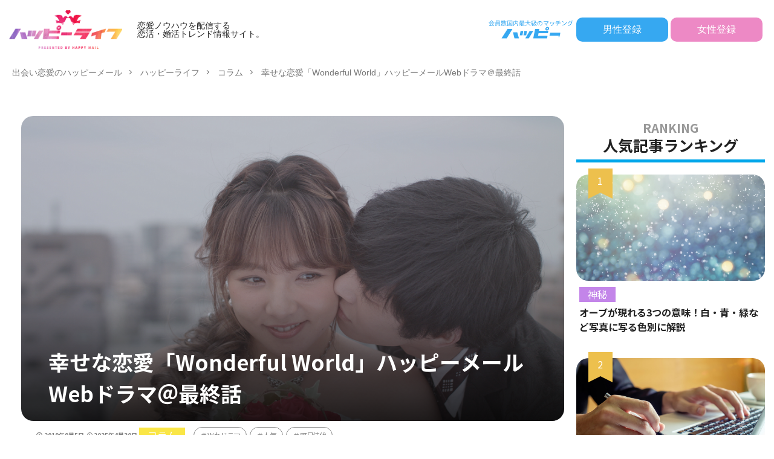

--- FILE ---
content_type: text/html; charset=UTF-8
request_url: https://happymail.co.jp/happylife/column/webdrama-last/?Log=prad004-8c1ebef6823a4dd9a3b1fb03253eebab
body_size: 67172
content:
<!DOCTYPE html>
<html lang="ja" prefix="og: http://ogp.me/ns#" class="t-html">

<head prefix="og: http://ogp.me/ns# fb: http://ogp.me/ns/fb# article: http://ogp.me/ns/article#">
    <meta charset="UTF-8">
<!-- Google Tag Manager -->
<script>(function(w,d,s,l,i){w[l]=w[l]||[];w[l].push({'gtm.start':
new Date().getTime(),event:'gtm.js'});var f=d.getElementsByTagName(s)[0],
j=d.createElement(s),dl=l!='dataLayer'?'&l='+l:'';j.async=true;j.src=
'https://www.googletagmanager.com/gtm.js?id='+i+dl;f.parentNode.insertBefore(j,f);
})(window,document,'script','dataLayer','GTM-KJJWF7H');</script>
<!-- End Google Tag Manager -->
<!-- Google tag (gtag.js)  GA4用タグ 20230417石原 -->
<script async src="https://www.googletagmanager.com/gtag/js?id=G-PHJ6G2QFY4"></script>
<script>
  window.dataLayer = window.dataLayer || [];
  function gtag(){dataLayer.push(arguments);}
  gtag('js', new Date());

  gtag('config', 'G-PHJ6G2QFY4');
</script>

	<title>幸せな恋愛「Wonderful World」ハッピーメールWebドラマ＠最終話│恋愛ノウハウを配信する 恋活・婚活トレンド情報サイト｜ハッピーライフ</title>
<meta name='robots' content='max-image-preview:large' />
<link rel="alternate" title="oEmbed (JSON)" type="application/json+oembed" href="https://happymail.co.jp/happylife/wp-json/oembed/1.0/embed?url=https%3A%2F%2Fhappymail.co.jp%2Fhappylife%2Fcolumn%2Fwebdrama-last%2F%3FLog%3Dprad004-8c1ebef6823a4dd9a3b1fb03253eebab" />
<link rel="alternate" title="oEmbed (XML)" type="text/xml+oembed" href="https://happymail.co.jp/happylife/wp-json/oembed/1.0/embed?url=https%3A%2F%2Fhappymail.co.jp%2Fhappylife%2Fcolumn%2Fwebdrama-last%2F%3FLog%3Dprad004-8c1ebef6823a4dd9a3b1fb03253eebab&#038;format=xml" />
<style id='wp-img-auto-sizes-contain-inline-css' type='text/css'>
img:is([sizes=auto i],[sizes^="auto," i]){contain-intrinsic-size:3000px 1500px}
/*# sourceURL=wp-img-auto-sizes-contain-inline-css */
</style>
<style id='classic-theme-styles-inline-css' type='text/css'>
/*! This file is auto-generated */
.wp-block-button__link{color:#fff;background-color:#32373c;border-radius:9999px;box-shadow:none;text-decoration:none;padding:calc(.667em + 2px) calc(1.333em + 2px);font-size:1.125em}.wp-block-file__button{background:#32373c;color:#fff;text-decoration:none}
/*# sourceURL=/wp-includes/css/classic-themes.min.css */
</style>
<link rel='stylesheet' id='ircv.css-css' href='https://happymail.co.jp/happylife/wp-content/themes/the-thor-custom-child/css/ircv.css?ver=6.9' type='text/css' media='all' />
<style id='bsd-style-inline-css' type='text/css'>
@charset "UTF-8";.container::after,.eyecatch:before,.eyecatch__link-mask::after,.eyecatch__link-maskzoom::after,.eyecatch__link-maskzoomrotate::after,.wider::after{content:""}blockquote,body,dd,dl,dt,fieldset,figure,h1,h2,h3,h4,h5,h6,hr,html,iframe,legend,li,ol,p,pre,textarea,ul{margin:0;padding:0}h1,h2,h3,h4,h5,h6{font-size:100%}dl,li,ol,ul{list-style-position:inside}html{box-sizing:border-box;line-height:1;font-size:62.5%}*,:after,:before{box-sizing:inherit}iframe{border:0}table{border-collapse:collapse;border-spacing:0}td,th{padding:0;text-align:left}hr{height:0;border:0}.content .es-BmarkQ,.custom__item-border,.custom__item-border .custom__item,.l-header-border,.prevNext,.prevNext__item.prevNext__item-prev{border-bottom:1px solid rgba(0,0,0,.1)}body{width:100%;font-family:Lato,"游ゴシック体","Yu Gothic",YuGothic,"ヒラギノ角ゴシック Pro","Hiragino Kaku Gothic Pro","メイリオ",Meiryo,"ＭＳ Ｐゴシック","MS PGothic",sans-serif;font-size:1.2rem;font-weight:500;color:#191919;-webkit-text-size-adjust:100%;word-wrap:break-word;overflow-wrap:break-word}@media all and (-ms-high-contrast:none){body{font-family:Lato,"メイリオ","游ゴシック体","Yu Gothic",YuGothic,"ヒラギノ角ゴシック Pro","Hiragino Kaku Gothic Pro",Meiryo,"ＭＳ Ｐゴシック","MS PGothic",sans-serif}}button,input,select,textarea{margin:0;font-family:inherit;font-weight:inherit;font-size:inherit}::-webkit-input-placeholder{color:#7f7f7f}::-moz-placeholder{color:#7f7f7f;opacity:1}:-ms-input-placeholder{color:#7f7f7f}a{color:inherit;text-decoration:none}.l-header{position:relative;width:100%;padding:20px 0 10px;background:#fff;z-index:9999}.l-header-shadow{box-shadow:0 1px 2px 0 rgba(0,0,0,.15)}.l-header-clone{position:fixed;top:0;left:0;z-index:999;width:100%;transition:.3s;transform:translateY(-100%)}.l-header-clone.is-show{transform:translateY(0)}.l-headerBottom{position:relative;width:100%}.l-wrapper{position:relative;max-width:1170px;margin:40px 15px}.l-wrapper-lp{margin:0 15px}.divider,.dividerTop{margin-top:40px}.divider,.dividerBottom,.l-main{margin-bottom:40px}.l-footer,.l-footerTop,.l-main,.l-sidebar,.wider{position:relative;width:100%}.wider::after{display:block;clear:both}.container{position:relative;max-width:1170px;margin-left:15px;margin-right:15px}.container::after{display:block;clear:both}.eyecatch,.heading-primary,.heading-secondary,.heading-sub,.heading-tertiary,.the__category{margin-bottom:10px}.bypostauthor,.sticky{display:block}.eyecatch{position:relative;width:100%;height:auto;overflow:hidden}.eyecatch:before{display:block;padding-top:56.25%}.eyecatch-43:before{padding-top:75%}.eyecatch-11:before{padding-top:100%}.eyecatch-main{margin:0 -15px 40px;width:auto}.eyecatch .eyecatch__link img,.eyecatch__link,.eyecatch__link-mask::after,.eyecatch__link-maskzoom::after,.eyecatch__link-maskzoomrotate::after{left:0;width:100%;position:absolute;top:0}.eyecatch__link{bottom:0;right:0;height:auto}.eyecatch__link::after{font-family:"Fjalla One",Lato,"游ゴシック体","Yu Gothic",YuGothic,"ヒラギノ角ゴシック Pro","Hiragino Kaku Gothic Pro","メイリオ",Meiryo,"ＭＳ Ｐゴシック","MS PGothic",sans-serif;font-weight:400}.eyecatch .eyecatch__link img,.pickup3__bg img,.still__img,.swiper-slider .swiper-bg{font-family:'object-fit: cover;';object-fit:cover}.eyecatch .eyecatch__link img{bottom:0;right:0;height:100%;vertical-align:bottom;transition:.3s}.eyecatch__link:hover img{transform:scale(1.2)}.eyecatch__link-zoomgray img{-webkit-filter:grayscale(100%);filter:grayscale(100%)}.eyecatch__link-zoomgray:hover img{-webkit-filter:grayscale(0);filter:grayscale(0)}.eyecatch__link-zoomsepia img{-webkit-filter:sepia(100%);filter:sepia(100%)}.eyecatch__link-zoomsepia:hover img{-webkit-filter:sepia(0);filter:sepia(0)}.eyecatch__link-zoomrotate:hover img{transform:scale(1.2) rotate(3deg)}.eyecatch__link-mask::after{height:100%;color:rgba(255,255,255,.75);font-size:1.5rem;transition:.6s;display:flex;justify-content:center;align-items:center;opacity:0}.eyecatch__link-mask:hover::after{background:rgba(0,0,0,.5);opacity:1}.eyecatch__link-mask:hover img{transform:none}.eyecatch__link-maskzoom::after{height:100%;color:rgba(255,255,255,.75);font-size:1.5rem;transition:.6s;display:flex;justify-content:center;align-items:center;opacity:0}.eyecatch__link-maskzoom:hover::after{background:rgba(0,0,0,.5);opacity:1}.eyecatch__link-maskzoom img{transition:.6s}.eyecatch__link-maskzoomrotate::after{height:100%;color:rgba(255,255,255,.75);font-size:1.5rem;transition:.6s;display:flex;justify-content:center;align-items:center;opacity:0}.eyecatch__link-maskzoomrotate:hover::after{background:rgba(0,0,0,.5);opacity:1}.eyecatch__link-maskzoomrotate img{transition:.6s}.eyecatch__link-maskzoomrotate:hover img{transform:scale(1.2) rotate(3deg)}.eyecatch__link-none::after{content:none}.eyecatch__cat a::before,.the__category a::before{content:"\e938";margin-right:5px;font-family:icomoon}.eyecatch__link-none:hover img{transform:none}.eyecatch__cat{position:absolute;top:0;right:0;z-index:10;background:#a83f3f;max-width:calc(100% - 3rem)}.eyecatch__cat a{display:block;padding:7.5px 10px;color:#fff;font-size:1rem;transition:.15s;line-height:1.35}.eyecatch__cat a:hover{background:rgba(255,255,255,.25)}.the__category{position:relative;display:inline-block;background:#a83f3f}.the__category a:hover{background:rgba(255,255,255,.25)}.the__category-rank{position:absolute;top:0;left:3rem;display:inline-block;margin-bottom:0}.the__category a{color:#fff;font-size:1rem;transition:.15s;display:block;padding:0 10px;line-height:3rem}.the__ribbon{position:absolute;top:0;left:5px;display:inline-block;padding:7.5px 0;width:25px;text-align:center;font-size:15px;color:#fff;background:#a83f3f;z-index:999}.the__ribbon:after{content:"";position:absolute;top:100%;left:0;height:0;width:0;border-left:12.5px solid #a83f3f;border-right:12.5px solid #a83f3f;border-bottom:5px solid transparent}.the__ribbon-right{left:auto;right:0}.heading{display:block;margin-bottom:20px;line-height:1.5;font-weight:700}.heading a{transition:.15s;display:inline-block;max-width:100%}.heading a:hover{color:#a83f3f}.heading-main{font-size:2.4rem;font-family:"Fjalla One",Lato,"游ゴシック体","Yu Gothic",YuGothic,"ヒラギノ角ゴシック Pro","Hiragino Kaku Gothic Pro","メイリオ",Meiryo,"ＭＳ Ｐゴシック","MS PGothic",sans-serif;font-weight:400}.heading-main i{margin-right:1rem}.heading-main span{font-size:1.4rem;margin-left:1rem;color:rgba(0,0,0,.5);font-weight:700;font-family:Lato,"游ゴシック体","Yu Gothic",YuGothic,"ヒラギノ角ゴシック Pro","Hiragino Kaku Gothic Pro","メイリオ",Meiryo,"ＭＳ Ｐゴシック","MS PGothic",sans-serif}.heading-main.u-white span{color:#fff}.heading-primary{font-size:1.8rem}.heading-primary span{font-size:1rem;margin-left:10px;font-weight:400}.heading-sub{font-size:1.6rem}.heading-sub span{font-size:1rem;margin-left:10px;font-weight:400}.heading-secondary{font-size:1.5rem}.heading-tertiary{font-size:1.3rem}.heading-widget,.heading-widgetsimple{font-size:1.5rem;margin-bottom:20px;padding:10px}.heading-widget{background:#a83f3f;color:#fff;border-radius:5px}.heading-widgetsimple{background:#a83f3f;color:#fff}.heading-widgetsimplewide,.heading-widgetwide{margin:-15px -15px 20px;font-size:1.5rem;color:#fff;background:#a83f3f}.heading-widgetsimplewide{padding:10px}.heading-widgetwide{position:relative;padding:10px 10px 10px 20px}.heading-widgetwide::after,.heading-widgetwide::before{content:"";position:absolute}.heading-widgetwide::before{top:2px;left:2px;right:2px;bottom:2px;border:1px solid rgba(255,255,255,.5)}.heading-widgetwide::after{top:50%;left:0;width:10px;height:6px;margin-top:-3px;background:#fff}.heading-widgetbottom{position:relative;overflow:hidden;padding-bottom:10px;margin-bottom:20px;font-size:1.5rem}.heading-widgetbottom::after,.heading-widgetbottom::before{content:"";position:absolute;bottom:0}.heading-widgetbottom:before{border-bottom:3px solid #a83f3f;width:100%}.heading-widgetbottom:after{border-bottom:3px solid #D8D8D8;width:100%}.heading-widgetborder{position:relative;padding:10px 20px;margin-bottom:20px;font-size:1.5rem;text-align:center;border-top:solid 1px #a83f3f;border-bottom:solid 1px #a83f3f}.heading-widgetborder::after,.heading-widgetborder::before{content:"";position:absolute;top:-5px;width:1px;height:calc(100% + 10px);background-color:#a83f3f}.heading-widgetborder::before{left:5px}.heading-widgetborder::after{right:5px}.heading-slider{color:#fff;font-size:2.8rem;margin-bottom:10px;text-shadow:1px 1px 1px rgba(0,0,0,.5)}.heading-pickup3{color:#fff;margin:0;padding:0 10px 10px}.breadcrumb__item.icon-home::before,.dateList__item{margin-right:5px}.heading.heading-pickup3 a:hover{color:inherit;animation:flash 1s}.phrase-secondary,.phrase-tertiary{color:rgba(0,0,0,.75)}.heading-custom{margin-bottom:0}.heading-commonCtr{font-size:1.8rem;margin-bottom:10px}.phrase{display:block;margin-bottom:20px;line-height:1.85}.phrase-bottom{margin-bottom:40px}.phrase-tertiary{margin-bottom:0;font-size:1.2rem}.phrase-slider{color:#fff;font-size:1.4rem;text-shadow:1px 1px 1px rgba(0,0,0,.5);margin-bottom:0}.phrase a{color:#a83f3f}.dateList{list-style:none;margin-bottom:5px}.dateList__item{display:inline-block;text-align:left;color:rgba(0,0,0,.5);font-size:1.2rem;line-height:1.5}.dateList-main{margin-bottom:10px}.dateList__item::before{margin-right:2.5px;line-height:1}.dateList__item a:hover{color:#a83f3f;transition:.15s}.btn{width:100%}.btn__link{position:relative;display:inline-block;cursor:pointer;transition:.15s}.btn__link-primary::after,.searchBtn__contentInner .btn__link-search::after{position:absolute;transition:.3s;content:"";opacity:.1}.btn__link::before{content:"";position:absolute;top:0;bottom:0;right:10px;width:5px;height:5px;margin:auto;border-top:1px solid;border-right:1px solid;transform:rotate(45deg)}.archiveHead__authorDescription,.custom .btn,.pager{margin-top:20px}.btn__link-wide{width:80%}.btn__link-normal{font-size:1.2rem;padding:10px 20px;border-radius:5px;color:#a83f3f;border:1px solid}.btn__link-primary,.btn__link-secondary{border-radius:5px;font-weight:700;color:#fff;overflow:hidden;line-height:normal}.btn__link-normal:hover{color:#fff;background:#a83f3f;border-color:transparent}.btn__link-primary{padding:15px 40px;background:#a83f3f;border:none;border-bottom:solid 3px rgba(0,0,0,.25);font-size:1.4rem}.btn__link-primary::before{border-top:2px solid;border-right:2px solid}.btn__link-primary::after{top:-50px;left:-100px;background:#fff;width:50px;height:calc(100% + 100px);transform:rotate(45deg)}.btn__link-primary:hover::after{left:calc(100% + 50px)}.btn__link-primary:active{transform:translateY(3px);border-bottom:solid 3px transparent}.btn__link-secondary{padding:5px 25px 5px 15px;background:#a83f3f;border:none;border-bottom:solid 3px rgba(0,0,0,.25);font-size:1.2rem}.btn__link-secondary:active{transform:translateY(3px);border-bottom:solid 3px transparent}.btn__link-pickupHead{padding:10px 30px;border-radius:5px;color:inherit;border:1px solid}.btn__link-search,.searchBtn__contentInner .btn__link-search{color:#fff;overflow:hidden;font-weight:700;line-height:normal}.btn__link-pickupHead:hover{border-style:dashed}.btn__link-search{padding:5px 25px 5px 15px;border-radius:5px;background:#a83f3f;border:none;border-bottom:solid 3px rgba(0,0,0,.25);font-size:1.2rem}.btn__link-search:active{transform:translateY(3px);border-bottom:solid 3px transparent}.searchBtn__contentInner .btn-search{text-align:center;margin-bottom:40px}.searchBtn__contentInner .btn__link-search{padding:15px 40px;border-radius:5px;background:#a83f3f;border:none;border-bottom:solid 3px rgba(0,0,0,.25);font-size:1.4rem}.searchBtn__contentInner .btn__link-search::before{border-top:2px solid;border-right:2px solid}.searchBtn__contentInner .btn__link-search::after{top:-50px;left:-100px;background:#fff;width:50px;height:calc(100% + 100px);transform:rotate(45deg)}.pager,.pager__item-next,.pager__item-prev{position:relative}.archive__item,.archive__item-none,.pager{width:100%}.searchBtn__contentInner .btn__link-search:hover::after{left:calc(100% + 50px)}.pager{text-align:center;list-style:none;font-size:0}.page-numbers,.pager__item{font-family:"Fjalla One";font-size:1.2rem;display:inline-block;margin-left:-1px}.pager__item{color:#a83f3f;background:#fff;border:1px solid rgba(0,0,0,.1)}.pager__item a,.pager__item-current{display:inline-block;padding:10px;min-width:calc(1.2rem + 20px)}.pager__item-current,.pager__item:hover{color:#fff;background:#a83f3f;transition:.15s}.pager__item-prev a{padding-left:20px}.pager__item-next a{padding-right:20px}.pager__item-next::before,.pager__item-prev::before{content:"";position:absolute;top:0;bottom:0;width:5px;height:5px;margin:auto;border-top:1px solid}.pager__item-prev::before{left:10px;border-left:1px solid;transform:rotate(-45deg)}.pager__item-next::before{right:10px;border-right:1px solid;transform:rotate(45deg)}.pager-comments{margin-bottom:20px}.page-numbers{color:#a83f3f;background:#fff;border:1px solid rgba(0,0,0,.1)}.page-numbers.current,a.page-numbers{display:inline-block;padding:10px;min-width:calc(1.2rem + 20px)}.prevNext__item.prevNext__item-prev .prevNext__text,a.page-numbers.prev{padding-left:20px}.page-numbers.current,.page-numbers:hover{color:#fff;background:#a83f3f;transition:.15s}.page-numbers.next,.page-numbers.prev{position:relative}a.page-numbers.next{padding-right:20px}.page-numbers.next::before,.page-numbers.prev::before{content:"";position:absolute;top:0;bottom:0;width:5px;height:5px;margin:auto;border-top:1px solid}.archive__contents,.controller__item,.globalNavi,.mask{position:relative}.page-numbers.prev::before{left:10px;border-left:1px solid;transform:rotate(-45deg)}.page-numbers.next::before{right:10px;border-right:1px solid;transform:rotate(45deg)}.mask::after{content:"";position:absolute;top:0;right:0;bottom:0;left:0}.mask-black>img{z-index:0}.mask-black::after{background-color:rgba(0,0,0,.5)}.mask-blackmesh>img{z-index:0}.mask-blackmesh::after{background-color:rgba(0,0,0,.25);background-image:linear-gradient(90deg,rgba(0,0,0,.5) 50%,transparent 50%),linear-gradient(rgba(0,0,0,.25) 50%,transparent 50%);background-size:2px 2px}.mask-color{background-color:#a83f3f}.mask-color>img{mix-blend-mode:multiply;z-index:0}.mask-color .mbYTP_wrapper{background-color:inherit}.mask-color .mbYTP_wrapper>iframe{mix-blend-mode:multiply;z-index:0}.mask-colorgray{background-color:#a83f3f}.mask-colorgray>img{-webkit-filter:grayscale(100%);-moz-filter:grayscale(100%);-ms-filter:grayscale(100%);-o-filter:grayscale(100%);filter:grayscale(100%);mix-blend-mode:multiply;z-index:0}.mask-colorgray .mbYTP_wrapper{background-color:inherit}.mask-colorgray .mbYTP_wrapper>iframe{-webkit-filter:grayscale(100%);-moz-filter:grayscale(100%);-ms-filter:grayscale(100%);-o-filter:grayscale(100%);filter:grayscale(100%);mix-blend-mode:multiply;z-index:0}@supports (-ms-ime-align:auto){.mask-color .mbYTP_wrapper>iframe,.mask-color>img,.mask-colorgray .mbYTP_wrapper>iframe,.mask-colorgray>img{opacity:.5}}@media all and (-ms-high-contrast:none){.mask-color .mbYTP_wrapper>iframe,.mask-color>img,.mask-colorgray .mbYTP_wrapper>iframe,.mask-colorgray>img{opacity:.5}}.controller{padding-bottom:20px;margin-bottom:20px;display:flex;list-style:none;border-bottom:1px dotted rgba(0,0,0,.1)}.controller-shadow{background:#fff;padding:20px 10px;border-bottom:none;box-shadow:0 1px 3px 0 rgba(0,0,0,.15)}.controller-border{background:#fff;padding:20px 10px;border:1px solid rgba(0,0,0,.1)}.controller__catCheck:checked~.controller__catPanel::before,.controller__catLabel::after{width:0;border-left:4px solid transparent;height:0;content:""}.controller__item{margin-right:10px;line-height:2rem;color:#3F3F3F}.controller__item:last-child{margin-right:0}.controller__item.controller__item-end{margin-left:auto}.controller__link{transition:.15s}.controller__link.is-current,.controller__link:hover{color:#191919;font-weight:700;border-bottom:2px solid;padding-bottom:3px}.controller__catLabel{cursor:pointer;transition:.15s}.controller__catLabel:hover{color:#191919;font-weight:700}.controller__catLabel::after{display:inline-block;margin-left:5px;border-right:4px solid transparent;border-top:6px solid rgba(0,0,0,.1)}.controller__catCheck:checked~.controller__catLabel::after{border-bottom:6px solid #191919;border-top:none}.controller__catCheck{display:none}.controller__catPanel{position:absolute;top:100%;left:0;list-style:none;z-index:9999}.controller__catCheck:checked~.controller__catPanel::before{display:block;margin-left:10px;border-right:4px solid transparent;border-bottom:6px solid #323232}.controller__catPanel li{overflow:hidden;width:auto;min-width:14rem;white-space:nowrap;height:0;line-height:4rem;background:#323232;transition:.15s}.controller__catCheck:checked~.controller__catPanel li{overflow:visible;height:4rem}.controller__catCheck:checked~.controller__catPanel li:not( :first-child ){border-top:1px solid rgba(0,0,0,.1);box-shadow:0 1px 0 0 rgba(255,255,255,.15) inset}.controller__catPanel li a{display:block;color:#fff;padding:0 10px;transition:.15s}.controller__catPanel li a:hover{background:rgba(255,255,255,.15)}.controller__catPanel li:first-child{border-top:none}.controller__catPanel li:last-child{border-bottom:none}.controller__viewRadio{display:none}.controller__viewLabel{color:rgba(0,0,0,.15);transition:.2s;cursor:pointer;font-size:16px}#viewCard:checked~.controller .viewCard,#viewNormal:checked~.controller .viewNormal,#viewWide:checked~.controller .viewWide,.controller__viewLabel:hover{color:#191919}.menuBtn__close:hover,.menuBtn__link:hover,.searchBtn__close:hover,.searchBtn__link:hover,.searchHead__submit:hover{color:#a83f3f}.archive{display:flex;flex-wrap:wrap;margin-bottom:-20px}.archive__item{padding-bottom:20px;margin-bottom:20px;border-bottom:1px dotted rgba(0,0,0,.1)}.archive__item-shadow{background:#fff;padding:15px;border-bottom:none;box-shadow:0 1px 3px 0 rgba(0,0,0,.15)}.archive__item-border{background:#fff;padding:15px;border:1px solid rgba(0,0,0,.1)}#viewCard:checked~.archive .archive__item-border,#viewCard:checked~.archive .archive__item-shadow,#viewNormal:checked~.archive .archive__item-border,#viewNormal:checked~.archive .archive__item-shadow{padding:10px}#viewWide:checked~.archive .archive__item{animation:fadeIn1 1s}#viewCard:checked~.archive{width:calc(100% + 15px)}#viewCard:checked~.archive .archive__item{width:calc(50% - 15px);margin-right:15px;animation:fadeIn2 1s}#viewCard:checked~.archive .archive__item-none{width:100%}#viewCard:checked~.archive .archive__contents .phrase{display:none}#viewNormal:checked~.archive .archive__item{width:100%;display:flex;align-items:flex-start;animation:fadeIn3 1s}.bottomFooter__link:hover,.bottomFooter__list li a:hover,.menuBtn__naviLink.icon-facebook:hover,.menuBtn__naviLink.icon-google-plus:hover,.menuBtn__naviLink.icon-instagram:hover,.menuBtn__naviLink.icon-linkedin:hover,.menuBtn__naviLink.icon-pinterest:hover,.menuBtn__naviLink.icon-rss:hover,.menuBtn__naviLink.icon-twitter:hover,.menuBtn__naviLink.icon-youtube:hover,.profile__link.icon-facebook:hover,.profile__link.icon-google-plus:hover,.profile__link.icon-instagram:hover,.profile__link.icon-linkedin:hover,.profile__link.icon-pinterest:hover,.profile__link.icon-rss:hover,.profile__link.icon-twitter:hover,.profile__link.icon-youtube:hover,.siteTitle__link:hover{animation:flash 1s}#viewNormal:checked~.archive .eyecatch{max-width:300px}#viewNormal:checked~.archive .archive__contents{width:100%;margin-left:15px}#viewNormal:checked~.archive .archive__contents-noImg{margin-left:0}#viewNormal:checked~.archive .archive__contents .phrase{display:none}#viewWide:checked~.archive .archive__item-infeedSp1{display:block}#viewCard:checked~.archive .archive__item-infeedSp1,#viewCard:checked~.archive .archive__item-infeedSp2,#viewNormal:checked~.archive .archive__item-infeedSp1,#viewWide:checked~.archive .archive__item-infeedSp2{display:none}#viewNormal:checked~.archive .archive__item-infeedSp2{display:block}.searchBtn__close,.siteTitle__link{display:inline-block}.siteTitle{font-family:"Fjalla One",Lato,"游ゴシック体","Yu Gothic",YuGothic,"ヒラギノ角ゴシック Pro","Hiragino Kaku Gothic Pro","メイリオ",Meiryo,"ＭＳ Ｐゴシック","MS PGothic",sans-serif;max-width:calc(100% - 66px);font-size:20px;margin-bottom:10px;font-weight:700}.menuBtn__close,.searchBtn__close{font-family:"Fjalla One";cursor:pointer}.siteTitle__logo{width:auto;height:20px;vertical-align:bottom}.searchBtn{position:absolute;top:0;right:38px;line-height:20px;font-size:18px;text-align:right}.searchBtn-zero{right:0}.searchBtn__link{cursor:pointer;transition:.15s}.searchBtn__checkbox{display:none}.searchBtn__unshown{display:none;background:rgba(0,0,0,.5);width:100%;height:100%;position:fixed;right:0;top:0;z-index:999;animation:fade .3s}.searchBtn__checkbox:checked~.searchBtn__unshown{display:block}.searchBtn__content{position:fixed;top:0;right:0;left:0;background:#fff;width:90%;max-width:780px;height:calc(100% - 40px);z-index:9999;margin:0 auto;transition:.3s;transform:translateY(-200%);text-align:center}.searchBtn__scroll{overflow:auto;-webkit-overflow-scrolling:touch;width:100%;height:100%;padding:0 15px}.searchBtn__contentInner{text-align:left;font-size:1.2rem}.searchBtn__checkbox:checked~.searchBtn__content{transform:translateY(20px);box-shadow:0 0 4px rgba(0,0,0,.15)}.searchBtn__close{height:2rem;font-size:2rem;margin:40px auto}.searchBtn__close i{margin-right:10px;font-size:1.5rem;vertical-align:middle}.menuBtn{position:absolute;top:0;right:0;line-height:20px;font-size:18px;text-align:right}.menuBtn__link{cursor:pointer;transition:.15s}.menuBtn__checkbox{display:none}.menuBtn__unshown{display:none;background:rgba(0,0,0,.5);width:100%;height:100%;position:fixed;right:0;top:0;bottom:0;left:0;z-index:999999;animation:fade .3s}.menuBtn__checkbox:checked~.menuBtn__unshown{display:block}.menuBtn__content{position:fixed;top:0;right:0;bottom:0;background:#fff;width:90%;max-width:340px;height:100%;z-index:9999999;transition:.3s;transform:translateX(110%);text-align:center}.menuBtn__scroll{overflow:auto;-webkit-overflow-scrolling:touch;width:100%;height:100%;padding:0 15px 15px}.menuBtn__contentInner{text-align:left;font-size:1.2rem}.menuBtn__checkbox:checked~.menuBtn__content{transform:translateX(0);box-shadow:-2px 0 2px rgba(0,0,0,.15)}.menuBtn__close{display:inline-block;height:2rem;font-size:2rem;margin:40px auto}.menuBtn__close i{margin-right:10px;font-size:1.5rem;vertical-align:middle}.menuBtn__navi{margin:0 -15px 40px;padding:20px 15px;background:rgba(0,0,0,.05)}.menuBtn__naviList{margin-top:10px;list-style:none;display:flex;justify-content:center;overflow:auto}.menuBtn__naviItem{margin:0 2.5px}.menuBtn__naviLink{display:block;width:30px;height:30px;margin:0 auto;line-height:30px;border-radius:50%;font-size:14px;text-align:center;transition:.15s;color:#fff}.menuBtn__naviLink.icon-facebook{background:#3B5998}.menuBtn__naviLink.icon-twitter{background:#00B0ED}.menuBtn__naviLink.icon-instagram{background:radial-gradient(circle farthest-corner at 32% 106%,#ffe17d 0,#ffcd69 10%,#fa9137 28%,#eb4141 42%,transparent 82%),linear-gradient(135deg,#234bd7 12%,#c33cbe 58%)}.menuBtn__naviLink.icon-google-plus{background:#DF4A32}.menuBtn__naviLink.icon-youtube{background:#cd201f}.menuBtn__naviLink.icon-linkedin{background:#0079ba}.menuBtn__naviLink.icon-pinterest{background:#ce0f19}.menuBtn__naviLink.icon-rss{background:#f90}.globalNavi::after,.globalNavi::before{position:absolute;width:25px;height:2.5rem;right:0}.globalNavi::before{bottom:0;content:"";background:-webkit-gradient(linear,left top,right top,color-stop(0,rgba(255,255,255,0)),color-stop(100%,#fff));z-index:2}.globalNavi::after{bottom:0;font-family:icomoon;content:"\ea26";line-height:2.5rem;text-align:right;color:rgba(0,0,0,.5);animation:fade 1s ease-in-out infinite alternate;z-index:3}.globalNavi__inner{position:relative;overflow-x:auto}.globalNavi__list{list-style:none;display:flex}.globalNavi__list li{width:-webkit-max-content;width:-moz-max-content;width:-o-max-content;width:max-content;height:2.5rem;line-height:2.3rem}.globalNavi__list li a{margin-right:20px;display:block;float:left;white-space:nowrap;color:rgba(0,0,0,.5);font-weight:700;transition:.15s}.globalNavi__list .children,.globalNavi__list .sub-menu,.subNavi{display:none}.globalNavi__list .current-menu-item>a,.globalNavi__list .current-menu-parent>a,.globalNavi__list .current_page_item>a,.globalNavi__list .menu-item a:hover,.globalNavi__list .page_item a:hover{border-bottom:2px solid rgba(0,0,0,.9);color:rgba(0,0,0,.9)}.searchHead{background:#191919;padding:10px 0}.container-searchHead{display:flex;flex-wrap:wrap}.searchHead__title{display:none}.searchHead__keyword{display:block;margin-top:10px;order:2;overflow:auto}.searchHead__keywordList{display:table;vertical-align:bottom;list-style:none;overflow:hidden}.searchHead__keywordItem{color:rgba(255,255,255,.75);display:table-cell;white-space:nowrap;overflow:hidden;transition:.15s;padding-right:10px;line-height:2}.searchHead__keywordItem:hover{color:#fff;font-weight:700}.searchHead__search{display:block;width:100%;order:1}.searchHead__form{display:flex}.searchHead__input{width:calc(100% - 4rem);border:0;padding:0 10px;-webkit-appearance:none;border-radius:5px 0 0 5px}.searchHead__submit{width:4rem;border:0;cursor:pointer;text-align:center;background:#fff;padding:10px;border-radius:0 5px 5px 0}.infoHead{overflow:hidden;background:#ffc107}.infoHead__text{padding-left:100%;white-space:nowrap;display:inline-block;animation:marquee 10s linear 0s infinite;font-weight:700;color:#fff;height:3rem;line-height:3rem}.breadcrumb{padding:10px 0;background:#F2F2F2;overflow-x:auto;border-bottom:1px solid rgba(0,0,0,.05)}.breadcrumb__list{list-style:none;display:table}.breadcrumb__list::after{content:"";display:block;clear:both}.breadcrumb__item{position:relative;display:table-cell;white-space:nowrap;padding-right:15px;padding-left:15px;font-size:1.2rem;line-height:1.75;color:#7f7f7f}.breadcrumb__item:first-child{padding-left:0}.breadcrumb__item::after{content:"";position:absolute;right:0;top:50%;margin-top:-3px;width:5px;height:5px;border-top:1px solid #BFBFBF;border-right:1px solid #BFBFBF;transform:rotate(45deg)}.breadcrumb__item:last-child::after{border:none}.breadcrumb__item a:hover{color:#a83f3f}.keyBig{position:relative;max-width:1240px;margin-left:15px;margin-right:15px}.keyBig::after{content:"";display:block;clear:both}.swiper-pagination-bullet-active{background:#a83f3f}.swiper-button-next,.swiper-button-prev{width:40px;height:60px;margin-top:-30px}.swiper-button-next{background-image:none;right:0}.swiper-button-prev{background-image:none;left:0}.swiper-button-next::before,.swiper-button-prev::before,.swiper-container-rtl .swiper-button-next::before,.swiper-container-rtl .swiper-button-prev::before{content:"";position:absolute;top:0;bottom:0;right:0;left:0;margin:auto;width:12px;height:12px;border-top:3px solid;border-right:3px solid;color:#fff;transition:.15s ease-in-out}.swiper-button-next::before,.swiper-container-rtl .swiper-button-prev::before{transform:rotate(45deg)}.swiper-button-prev::before,.swiper-container-rtl .swiper-button-next::before{transform:rotate(-135deg)}.still{width:100%;height:300px}.still__bg,.still__box,.still__img{height:100%;width:100%}.still__box{position:relative;display:flex;justify-content:center;align-items:center;text-align:center;overflow:hidden}.still-movie .still__box{background-size:cover;background-position:center center;background-repeat:no-repeat}.still__bg{position:absolute;top:0;left:0;z-index:-10;overflow:hidden}.still__content{padding:20px;z-index:9}.still__content img{max-width:100%;height:auto}.mbYTP_wrapper{display:none}.swiper-slider{width:100%;height:300px}.swiper-slider .swiper-slide{position:relative;display:flex;justify-content:center;align-items:center;text-align:center;overflow:hidden}.swiper-slider .swiper-bg{position:absolute;top:0;left:0;width:100%;height:100%}.swiper-slider .swiper-content{padding:0 20px;z-index:9}.swiper-slider .swiper-button-next,.swiper-slider .swiper-button-prev{display:none}.swiper-slider .swiper-button-next,.swiper-slider .swiper-button-prev,.swiper-slider .swiper-container-rtl .swiper-button-next,.swiper-slider .swiper-container-rtl .swiper-button-prev{background:#a83f3f;opacity:0;transition:.15s}.swiper-slider .swiper-button-next::after,.swiper-slider .swiper-button-prev::after,.swiper-slider .swiper-container-rtl .swiper-button-next::after,.swiper-slider .swiper-container-rtl .swiper-button-prev::after{content:"";width:100%;height:100%;display:block;background:rgba(255,255,255,0);transition:.15s ease-in-out}.swiper-slider .swiper-button-next:hover::after,.swiper-slider .swiper-button-prev:hover::after,.swiper-slider .swiper-container-rtl .swiper-button-next:hover::after,.swiper-slider .swiper-container-rtl .swiper-button-prev:hover::after{background:rgba(255,255,255,.15)}.swiper-carousel{width:100%;height:auto}.swiper-carousel .swiper-button-next,.swiper-carousel .swiper-button-prev{display:none}.swiper-carousel .swiper-button-next:hover::before,.swiper-carousel .swiper-button-prev:hover::before,.swiper-carousel .swiper-container-rtl .swiper-button-next:hover::before,.swiper-carousel .swiper-container-rtl .swiper-button-prev:hover::before{opacity:.5}.swiper-carousel .swiper-pagination-bullets,.swiper-carousel .swiper-pagination-custom,.swiper-carousel .swiper-pagination-fraction{bottom:0}.pickupHead{overflow:hidden;background:#a83f3f;padding-bottom:20px;color:#fff;text-align:center}.pickupHead__text{font-size:1.4rem;font-weight:700;line-height:1.85;padding:20px 0}.pickup3{position:relative;padding-top:40px}.pickup3__bg{position:absolute;top:0;width:100%;height:14rem;z-index:-1;overflow:hidden}.pickup3__bg img{width:100%;height:100%}.pickup3__item{position:relative;background:#a83f3f}.pickup3__item-first{width:100%;margin-bottom:15px}.pickup3__box{display:flex;flex-wrap:wrap;justify-content:space-between}.pickup3__item-second,.pickup3__item-third{width:calc(50% - 7.5px)}.pickup3__item:before{position:absolute;top:-10px;left:-10px;font-family:"Fjalla One";font-size:1.5rem;font-weight:400;display:block;width:30px;height:30px;line-height:30px;border-radius:50%;text-align:center;color:#FFF;z-index:9}.custom__data,.pagePager{font-size:0}.pickup3__item-first:before{background:inherit;content:"1"}.pickup3__item-second:before{background:inherit;content:"2"}.pickup3__item-third:before{background:inherit;content:"3"}.custom{width:100%;margin-bottom:20px}.custom__cat,.custom__day{display:inline-block;margin-bottom:10px}.custom__item{padding:15px}.custom__item:nth-child(2n+1){background:rgba(0,0,0,.05)}.custom__day{margin-right:10px;color:rgba(0,0,0,.5);padding:5px 0;line-height:1.35;font-size:1.2rem}.custom__cat{background:#3f3f3f}.custom__cat a{display:block;padding:5px 10px;color:#fff;font-size:1.2rem;transition:.15s;line-height:1.35}.custom__cat a:hover{background:rgba(255,255,255,.25)}.custom__cat a::before{font-family:icomoon;content:"\e938";margin-right:5px}.custom__item-border{border-left:1px solid rgba(0,0,0,.1);border-right:1px solid rgba(0,0,0,.1)}.custom__item-border:first-child{border-top:1px solid rgba(0,0,0,.1)}.custom__item-border:nth-child(2n+1){background:0 0}.custom__item-border .custom__item{padding:20px;background:#fff;border-right:1px solid rgba(0,0,0,.1)}.custom__item-border .custom__day{padding:5px 10px;font-size:1rem;border:1px solid rgba(0,0,0,.1);margin-right:0}.custom__item-border .custom__cat a{font-size:1rem;border:1px solid transparent}.archiveHead{position:relative;width:100%}.archiveHead__img{position:absolute;top:0;left:0;object-fit:cover;font-family:'object-fit: cover;';width:100%;height:100%;z-index:-10}.archiveHead__authorImg img,.content .writers__img img{height:80px;font-family:'object-fit: cover;';object-fit:cover}.archiveHead__contents{position:relative;z-index:9}.archiveHead__authorImg{float:left}.archiveHead__authorImg img{width:80px;border-radius:50%}.archiveHead__authorText{float:right;width:calc(100% - 100px)}.archiveHead__subtitle{font-size:1rem;display:block;margin-bottom:5px;color:rgba(0,0,0,.5)}.archiveHead__subtitle i{margin-right:5px}.archiveHead .heading{border-bottom:1px dotted #d8d8d8;padding-bottom:5px}.archiveHead__list{list-style:none;display:flex;flex-wrap:wrap;margin-top:-5px}.archiveHead__item{margin:5px 10px 0 0;border:1px solid rgba(255,255,255,.5)}.archiveHead__item:hover{background-color:#fff}.archiveHead__link{padding:10px;display:block;color:#fff;font-size:1rem}.archiveHead__link:hover{color:#191919}.archiveHead.mask{padding:20px}.archiveHead.mask .archiveHead__subtitle{color:rgba(255,255,255,.5)}.archiveHead.mask .heading{display:inline-block;color:#fff;border-bottom:2px solid}.archiveHead.mask .phrase{color:rgba(255,255,255,.9)}.archiveContents{position:relative;width:100%;margin-top:20px}.archiveHead__slist{margin-top:-5px;list-style:none;display:flex;flex-wrap:wrap}.archiveHead__sitem{margin:5px 5px 0 0}.archiveHead__slink{display:block;width:55px;height:30px;line-height:30px;margin:0 auto;overflow:hidden;font-size:12px;text-align:center;transition:.15s;color:#fff;border:1px solid transparent}.archiveHead__slink.icon-facebook{background:#3B5998}.archiveHead__slink.icon-twitter{background:#00B0ED}.archiveHead__slink.icon-instagram{background:linear-gradient(145deg,#3051F1 10%,#C92BB7 70%) no-repeat}.archiveHead__slink.icon-google-plus{background:#DF4A32}.archiveHead__slink.icon-youtube{background:#cd201f}.archiveHead__slink.icon-linkedin{background:#0079ba}.archiveHead__slink.icon-pinterest{background:#ce0f19}.archiveHead__slink.icon-facebook:hover{background:#fff;color:#3B5998;border:1px solid #3B5998}.archiveHead__slink.icon-twitter:hover{background:#fff;color:#00B0ED;border:1px solid #00B0ED}.archiveHead__slink.icon-instagram:hover{background:#fff;color:#CC55B1;border:1px solid #CC55B1}.archiveHead__slink.icon-google-plus:hover{background:#fff;color:#DF4A32;border:1px solid #DF4A32}.archiveHead__slink.icon-youtube:hover{background:#fff;color:#cd201f;border:1px solid #cd201f}.archiveHead__slink.icon-linkedin:hover{background:#fff;color:#0079ba;border:1px solid #0079ba}.archiveHead__slink.icon-pinterest:hover{background:#fff;color:#ce0f19;border:1px solid #ce0f19}.archiveHead__search{position:relative;width:100%}.archiveHead__searchItem:not(:last-child){margin-right:15px}.archiveHead__searchItem:not(:last-child):after{margin-left:15px;content:"×";color:rgba(0,0,0,.5)}.archiveHead__searchItem:before{margin-right:5px;color:rgba(0,0,0,.5);font-size:1.2rem}.archiveHead__searchSeparator{margin:0 10px;color:rgba(0,0,0,.5)}.comments__list .comment-meta a,.viral__contents .heading{color:#FFF}.pageContents{width:100%}.viral{position:relative;width:100%;height:auto}.viral__bg{position:absolute;width:100%;height:100%;z-index:-10;overflow:hidden}.viral__bg img{width:100%;height:100%;object-fit:cover;font-family:'object-fit: cover;'}.controllerFooter__close,.pagePager__item{font-family:"Fjalla One"}.viral__container{display:block;padding:60px 0}.viral__contents .dateList{display:inline-block;background:rgba(255,255,255,.9);border-radius:5px;padding:5px 10px}.viral__contents .dateList__item{margin-right:10px}.viral .eyecatch{display:none}.postContents{width:100%}.pageCta,.postCta{width:100%;margin-top:40px}.pagecta-bg,.postcta-bg{background:#a83f3f;padding:15px}.pagePager{position:relative;width:100%;text-align:center;list-style:none;margin-top:60px}.pagePager__item{display:inline-block;color:#a83f3f;background:#fff;border:1px solid rgba(0,0,0,.1);font-size:1.2rem;margin-left:-1px}.content .reviewBox__title,.socialList-type01 .socialList__link::before,.socialList-type02 .socialList__link::before{font-size:2rem}.pagePager__item a,.pagePager__item-current{display:inline-block;padding:10px;min-width:calc(1.2rem + 20px)}.pagePager__item-current,.pagePager__item:hover{color:#fff;background:#a83f3f;transition:.15s}.social-top{margin-bottom:40px}.social-bottom{margin-top:40px}.socialList{list-style:none;display:flex;flex-wrap:wrap}.socialList__item{text-align:center}.socialList__link{display:block;padding:0 10px}.socialList__link::before{display:block;transition:.15s}.socialList-type01{justify-content:flex-end}.socialList-type01 .socialList__item{flex-grow:1;height:40px;line-height:40px;min-width:70px}.socialList-type01 .socialList__link{color:#fff;padding:0}.socialList-type01 .socialList__link:hover::before{background:#fff;transform:scale(1.2);box-shadow:1px 1px 4px 0 rgba(0,0,0,.15)}.socialList-type02{justify-content:flex-end;margin:-5px 0 5px -5px}.socialList-type02 .socialList__item{flex-grow:1;height:40px;line-height:40px;min-width:70px;margin:5px 0 0 5px}.socialList-type02 .socialList__link{color:#fff;padding:0}.socialList-type02 .socialList__link:hover::before{background:#fff;transform:scale(1.2);box-shadow:1px 1px 4px 0 rgba(0,0,0,.15)}.socialList-type03{margin:-5px 0 5px -5px}.socialList-type03 .socialList__item{height:30px;line-height:30px;width:30px;margin:5px 0 0 5px}.socialList-type03 .socialList__link{color:#fff;border-radius:5px;transition:.15s;padding:0}.socialList-type03 .socialList__link::before{font-size:1.4rem;border-radius:5px}.socialList-type03 .socialList__link:hover::before{background:#fff;transform:scale(1.2);box-shadow:1px 1px 4px 0 rgba(0,0,0,.15)}.socialList-type04{margin:-5px 0 -3px -5px}.socialList-type04 .socialList__item{height:30px;line-height:30px;width:30px;margin:5px 0 3px 5px}.socialList-type04 .socialList__link{color:#fff;border-radius:5px;border-bottom:solid 3px rgba(0,0,0,.25);transition:.15s;padding:0}.socialList-type04 .socialList__link::before{font-size:1.4rem}.socialList-type04 .socialList__link:hover{opacity:.75}.socialList-type04 .socialList__link:active{transform:translateY(3px);border-bottom:solid 3px transparent}.socialList-type05{margin:-5px 0 5px -5px}.socialList-type05 .socialList__item{height:60px;line-height:60px;width:60px;margin:5px 0 0 5px}.socialList-type05 .socialList__link{color:#fff;border-radius:5px;transition:.15s;padding:0}.socialList-type05 .socialList__link::before{font-size:1.6rem;border-radius:5px}.socialList-type05 .socialList__link:hover::before{background:#fff;transform:scale(1.2);box-shadow:1px 1px 4px 0 rgba(0,0,0,.15)}.socialList-type06{margin:-8px 0 0 -5px}.socialList-type06 .socialList__item{height:60px;line-height:60px;width:60px;margin:8px 0 0 5px}.socialList-type06 .socialList__link{color:#fff;border-radius:5px;border-bottom:solid 3px rgba(0,0,0,.25);transition:.15s}.socialList-type06 .socialList__link::before{font-size:1.6rem}.socialList-type06 .socialList__link:hover{opacity:.75}.socialList-type06 .socialList__link:active{transform:translateY(3px);border-bottom:solid 3px transparent}.socialList-type07{justify-content:flex-end;margin:-5px 0 5px -5px}.socialList-type07 .socialList__item{flex-grow:1;height:50px;line-height:50px;min-width:120px;text-align:center;margin:9px 0 0 5px}.socialList-type07 .socialList__link{color:#fff;border-radius:5px;border:2px solid;transition:.15s}.socialList-type07 .socialList__link::before{font-size:1.6rem;display:inline-block;transition:0s}.socialList-type07 .socialList__link::after{content:attr(title);font-size:1.4rem;font-weight:700;vertical-align:top;margin-left:5px}.socialList-type08{justify-content:flex-end;margin:-10px 0 0 -5px}.socialList-type08 .socialList__item{flex-grow:1;height:50px;line-height:50px;min-width:120px;text-align:center;margin:10px 0 0 5px}.socialList-type08 .socialList__link{color:#fff;border-bottom:solid 3px rgba(0,0,0,.25);border-radius:5px;transition:.15s}.socialList-type08 .socialList__link::before{font-size:1.6rem;display:inline-block;transition:0s}.socialList-type08 .socialList__link::after{content:attr(title);font-size:1.4rem;font-weight:700;vertical-align:top;margin-left:5px}.socialList-type08 .socialList__link:hover{opacity:.75}.socialList-type08 .socialList__link:active{transform:translateY(3px);border-bottom:solid 3px transparent}.socialList-type09{margin:-5px 0 5px -5px}.socialList-type09 .socialList__item{height:50px;line-height:50px;text-align:center;margin:9px 0 0 5px}.socialList-type09 .socialList__link{color:#fff;border-radius:5px;border:2px solid;transition:.15s}.socialList-type09 .socialList__link::before{font-size:1.6rem;display:inline-block;transition:0s}.socialList-type09 .socialList__link::after{content:attr(title);font-size:1.4rem;font-weight:700;vertical-align:top;margin-left:5px}.socialList-type10{margin:-10px 0 0 -5px}.socialList-type10 .socialList__item{height:50px;line-height:50px;text-align:center;margin:10px 0 0 5px}.socialList-type10 .socialList__link{color:#fff;border-bottom:solid 3px rgba(0,0,0,.25);border-radius:5px;transition:.15s}.socialList-type10 .socialList__link::before{font-size:1.6rem;display:inline-block;transition:0s}.socialList-type10 .socialList__link::after{content:attr(title);font-size:1.4rem;font-weight:700;vertical-align:top;margin-left:5px}.socialList-type10 .socialList__link:hover{opacity:.75}.socialList-type10 .socialList__link:active{transform:translateY(3px);border-bottom:solid 3px transparent}.socialList-type11{margin:-5px 0 5px -5px}.socialList-type11 .socialList__item{height:28px;line-height:28px;margin:5px 0 0 5px}.socialList-type11 .socialList__link{color:#fff;border-radius:5px;transition:.15s}.socialList-type11 .socialList__link::before{font-size:1.4rem;display:inline-block;transition:0s}.socialList-type11 .socialList__link::after{content:attr(title);font-size:1.2rem;vertical-align:top;margin-left:5px}.socialList-type11 .socialList__link:hover{opacity:.75}.socialList__link.icon-facebook{background:#3B5998}.socialList__link.icon-twitter{background:#00B0ED}.socialList__link.icon-google-plus{background:#DF4A32}.socialList__link.icon-hatenabookmark{background:#008FDE}.socialList__link.icon-pocket{background:#EB4654}.socialList__link.icon-line{background:#00C300}.socialList__link.icon-linkedin{background:#0e76a8}.socialList__link.icon-pinterest{background:#cb2027}.socialList-type01 .socialList__link.icon-facebook:hover::before,.socialList-type02 .socialList__link.icon-facebook:hover::before,.socialList-type03 .socialList__link.icon-facebook:hover::before,.socialList-type05 .socialList__link.icon-facebook:hover::before,.socialList-type07 .socialList__link.icon-facebook:hover::before,.socialList-type09 .socialList__link.icon-facebook:hover::before{color:#3B5998}.socialList-type01 .socialList__link.icon-twitter:hover::before,.socialList-type02 .socialList__link.icon-twitter:hover::before,.socialList-type03 .socialList__link.icon-twitter:hover::before,.socialList-type05 .socialList__link.icon-twitter:hover::before,.socialList-type07 .socialList__link.icon-twitter:hover::before,.socialList-type09 .socialList__link.icon-twitter:hover::before{color:#00B0ED}.socialList-type01 .socialList__link.icon-google-plus:hover::before,.socialList-type02 .socialList__link.icon-google-plus:hover::before,.socialList-type03 .socialList__link.icon-google-plus:hover::before,.socialList-type05 .socialList__link.icon-google-plus:hover::before,.socialList-type07 .socialList__link.icon-google-plus:hover::before,.socialList-type09 .socialList__link.icon-google-plus:hover::before{color:#DF4A32}.socialList-type01 .socialList__link.icon-hatenabookmark:hover::before,.socialList-type02 .socialList__link.icon-hatenabookmark:hover::before,.socialList-type03 .socialList__link.icon-hatenabookmark:hover::before,.socialList-type05 .socialList__link.icon-hatenabookmark:hover::before,.socialList-type07 .socialList__link.icon-hatenabookmark:hover::before,.socialList-type09 .socialList__link.icon-hatenabookmark:hover::before{color:#008FDE}.socialList-type01 .socialList__link.icon-pocket:hover::before,.socialList-type02 .socialList__link.icon-pocket:hover::before,.socialList-type03 .socialList__link.icon-pocket:hover::before,.socialList-type05 .socialList__link.icon-pocket:hover::before,.socialList-type07 .socialList__link.icon-pocket:hover::before,.socialList-type09 .socialList__link.icon-pocket:hover::before{color:#EB4654}.socialList-type01 .socialList__link.icon-line:hover::before,.socialList-type02 .socialList__link.icon-line:hover::before,.socialList-type03 .socialList__link.icon-line:hover::before,.socialList-type05 .socialList__link.icon-line:hover::before,.socialList-type07 .socialList__link.icon-line:hover::before,.socialList-type09 .socialList__link.icon-line:hover::before{color:#00C300}.socialList-type01 .socialList__link.icon-linkedin:hover::before,.socialList-type02 .socialList__link.icon-linkedin:hover::before,.socialList-type03 .socialList__link.icon-linkedin:hover::before,.socialList-type05 .socialList__link.icon-linkedin:hover::before,.socialList-type07 .socialList__link.icon-linkedin:hover::before,.socialList-type09 .socialList__link.icon-linkedin:hover::before{color:#0e76a8}.socialList-type01 .socialList__link.icon-pinterest:hover::before,.socialList-type02 .socialList__link.icon-pinterest:hover::before,.socialList-type03 .socialList__link.icon-pinterest:hover::before,.socialList-type05 .socialList__link.icon-pinterest:hover::before,.socialList-type07 .socialList__link.icon-pinterest:hover::before,.socialList-type09 .socialList__link.icon-pinterest:hover::before{color:#cb2027}.socialList-type07 .socialList__link.icon-facebook:hover,.socialList-type09 .socialList__link.icon-facebook:hover{color:#3B5998;background:#fff;border-color:#3B5998}.socialList-type07 .socialList__link.icon-twitter:hover,.socialList-type09 .socialList__link.icon-twitter:hover{color:#00B0ED;background:#fff;border-color:#00B0ED}.socialList-type07 .socialList__link.icon-google-plus:hover,.socialList-type09 .socialList__link.icon-google-plus:hover{color:#DF4A32;background:#fff;border-color:#DF4A32}.socialList-type07 .socialList__link.icon-hatenabookmark:hover,.socialList-type09 .socialList__link.icon-hatenabookmark:hover{color:#008FDE;background:#fff;border-color:#008FDE}.socialList-type07 .socialList__link.icon-pocket:hover,.socialList-type09 .socialList__link.icon-pocket:hover{color:#EB4654;background:#fff;border-color:#EB4654}.socialList-type07 .socialList__link.icon-line:hover,.socialList-type09 .socialList__link.icon-line:hover{color:#00C300;background:#fff;border-color:#00C300}.socialList-type07 .socialList__link.icon-linkedin:hover,.socialList-type09 .socialList__link.icon-linkedin:hover{color:#0e76a8;background:#fff;border-color:#0e76a8}.socialList-type07 .socialList__link.icon-pinterest:hover,.socialList-type09 .socialList__link.icon-pinterest:hover{color:#cb2027;background:#fff;border-color:#cb2027}.snsFollow{display:flex;height:200px;margin-top:40px}.snsFollow__item,.snsFollow__list{display:inline-block;list-style:none}.snsFollow__bg{flex:2;position:relative;overflow:hidden}.snsFollow__bg::after{content:"";position:absolute;top:0;right:0;bottom:0;left:0;background-color:rgba(0,0,0,.5)}.snsFollow__bg img{width:100%;height:100%;object-fit:cover;font-family:'object-fit: cover;'}.snsFollow__contents{flex:3;position:relative;background:#191919;text-align:center;padding:20px;border-left:1px solid rgba(255,255,255,.1)}.snsFollow__text{width:100%;color:#fff;margin:40px auto 10px;font-weight:700;line-height:1.5}.snsFollow__list{margin:0 auto}.snsFollow__item{margin:0 5px 5px;vertical-align:top}.prevNext{margin-top:40px;list-style-type:none;display:flex;flex-wrap:wrap;border-top:1px solid rgba(0,0,0,.1)}.prevNext__item{position:relative}.prevNext__item.prevNext__item-prev{width:100%;padding-bottom:20px}.prevNext__item.prevNext__item-next{width:100%}.prevNext .eyecatch{margin-bottom:0;background:rgba(0,0,0,.05)}.prevNext .eyecatch__link::before{content:"";position:absolute;top:0;left:0;width:100%;height:100%;background:rgba(0,0,0,.5);transition:.3s;z-index:1}.prevNext .eyecatch__link:hover::before{background:rgba(0,0,0,0)}.prevNext__pop{display:inline-block;position:absolute;top:0;height:30px;line-height:30px;background:#a83f3f;padding:0 10px;color:#fff;z-index:999}.prevNext__item.prevNext__item-prev .prevNext__pop{left:0}.prevNext__item.prevNext__item-next .prevNext__pop{right:0}.prevNext__title{position:absolute;left:20px;right:20px;bottom:10px;color:#fff;z-index:999}.prevNext__item.prevNext__item-prev .prevNext__title{float:right}.prevNext__item.prevNext__item-next .prevNext__title{float:left}.prevNext__title a:hover{text-decoration:underline}.prevNext__title span{display:block;font-size:1.2rem;color:rgba(255,255,255,.5);line-height:1.5}.prevNext__title span::before{margin-right:2.5px;line-height:1}.prevNext__text{position:absolute;top:50%;left:50%;transform:translateY(-50%) translateX(-50%);color:#BFBFBF}.prevNext__item.prevNext__item-next .prevNext__text{padding-right:20px}.rectangle{width:100%;overflow:hidden;margin-top:40px;padding:0 10px;background-color:#F2F2F2;background-image:linear-gradient(to top right,#fff 0,#fff 25%,transparent 25%,transparent 50%,#fff 50%,#fff 75%,transparent 75%,transparent 100%);background-size:6px 6px}.rectangle-no{padding:0;background:0 0}.rectangle__item{width:100%;text-align:center}.rectangle__item.rectangle__item-right{display:none}.rectangle__title{clear:both;font-size:1.2rem;padding:10px 0;display:block;font-weight:400;text-align:center}.rectangle .adsbygoogle{width:336px;height:280px;max-width:100%;margin:auto}.profile{border:5px solid rgba(0,0,0,.05);margin-top:40px;padding:20px;background:#fff}.profile__author{width:100%;text-align:center;margin-bottom:20px}.profile__text{background:#EFEFEF;font-size:1.6rem;padding:15px;margin-bottom:20px}.profile__link.icon-facebook,.widgetProfile__snsLink:hover.icon-facebook{background:#3B5998}.profile__author img{border-radius:50%;margin-bottom:10px}.profile__name{font-size:1.6rem;margin-bottom:5px}.profile__group{font-weight:400}.profile__description{line-height:1.75;margin-bottom:20px}.profile__list{list-style:none;display:flex;justify-content:center;overflow:auto;margin-bottom:20px}.profile__item{margin:0 2.5px}.profile__link{display:block;width:30px;height:30px;margin:0 auto;line-height:30px;border-radius:50%;font-size:14px;text-align:center;transition:.15s;color:#fff}.comments,.related{border-top:1px solid rgba(0,0,0,.1);margin-top:40px;padding-top:20px}.profile__link.icon-twitter{background:#00B0ED}.profile__link.icon-instagram{background:radial-gradient(circle farthest-corner at 32% 106%,#ffe17d 0,#ffcd69 10%,#fa9137 28%,#eb4141 42%,transparent 82%),linear-gradient(135deg,#234bd7 12%,#c33cbe 58%)}.profile__link.icon-google-plus{background:#DF4A32}.profile__link.icon-youtube{background:#cd201f}.profile__link.icon-linkedin{background:#0079ba}.profile__link.icon-pinterest{background:#ce0f19}.profile__link.icon-rss{background:#f90}.related__list{list-style-type:none}.related__item{padding-bottom:20px;width:100%;display:flex;align-items:flex-start}.related__item .eyecatch{max-width:200px}.related__item .archive__contents{width:100%;margin-left:15px}.related__item .archive__contents-noImg{margin-left:0}.related__item:last-child{padding-bottom:0}.comments__list{list-style:none}.comments__list li{overflow:hidden;background:#fff;border:1px solid rgba(0,0,0,.1);padding:15px 15px 0;margin-bottom:20px}.comments__list .children{list-style:none}.comments__list .children li{background:#F2F2F2}.comments__list .children li .children li{background:#fff}.comments__list .children li .children li .children li{background:#fff;margin:0 -15px;border:0;border-top:1px solid rgba(0,0,0,.1)}.comments__list .comment-body{margin-bottom:20px}.comments__list .comment-body p{line-height:1.75;margin-bottom:20px;font-size:1.4rem}.comments__list .reply{width:100%;text-align:right}.comments__list .comment-author{width:100%;overflow:hidden;margin-bottom:10px}.comments__list .comment-author .avatar{border-radius:50%;float:left;margin-right:10px}.comments__list .comment-author .fn{line-height:1.5;font-size:1.4rem}.comments__list .comment-author .fn a{text-decoration:underline}.comments__list .comment-author .says{display:none}.comments__list .comment-meta{width:100%;margin-bottom:10px;background:#a83f3f;padding:5px 10px;border-radius:5px}.comments__list .comment-respond{background:#fff;padding:15px;margin-bottom:20px;border:1px solid rgba(0,0,0,.1)}.comments__list .children li .children li .children li .comment-respond{margin:0 -15px;border:0;border-top:1px solid rgba(0,0,0,.1)}.comments__list .comment-reply-link{display:inline-block;position:relative;font-size:1.2rem;line-height:1;padding:10px 20px;border-radius:5px;color:#a83f3f;border:1px solid}.comments__list .comment-reply-link:hover{color:#fff}.comments__list .comment-reply-link::before{content:"";position:absolute;top:0;bottom:0;right:10px;width:5px;height:5px;margin:auto;border-top:1px solid;border-right:1px solid;transform:rotate(45deg)}.comment-respond #email-notes,.comment-respond .logged-in-as{font-size:1.2rem;line-height:1.5}.comment-respond .comment-form-author,.comment-respond .comment-form-comment,.comment-respond .comment-form-email,.comment-respond .comment-form-url,.comment-respond .comment-notes,.comment-respond .logged-in-as{margin-bottom:20px}.comment-respond label{display:inline-block;margin-bottom:10px;font-weight:700}.comment-respond input,.comment-respond textarea{width:100%;display:block;border:none;padding:10px;border-radius:5px;background:#F2F2F2;border:1px solid rgba(0,0,0,.1)}.comment-respond .submit{color:#fff;background:#a83f3f;cursor:pointer;font-weight:700;margin-top:10px}.comment-respond #wp-comment-cookies-consent{width:auto;display:inline}.content div::after,.content p::after,.content::after{display:block;content:"";clear:both}.comment-respond #cancel-comment-reply-link{font-size:1.2rem;line-height:1;padding:10px;border-radius:5px;color:#a83f3f;border:1px solid;margin-left:10px}.content{position:relative;font-size:1.4rem;line-height:1.85}.content a{color:#63acb7}.content a:hover{font-weight:700}.content .eyecatch__cat a,.content .the__category a{color:#FFF}.content .heading a,.content .sitemap li a{color:#191919}.content img{max-width:100%;height:auto;vertical-align:bottom}.content img[height="1"],.content img[width="1"]{position:absolute}.content .eyecatch__link img{height:100%}.btn{line-height:1}.btn-left{text-align:left}.btn-center{text-align:center}.btn-right{text-align:right}.content .btn__link{position:relative;display:inline-block;cursor:pointer;transition:.15s}.content .btn__link::before{content:"";position:absolute;top:0;bottom:0;right:10px;width:5px;height:5px;margin:auto;border-top:1px solid;border-right:1px solid;transform:rotate(45deg)}.content div,.content p{margin-top:2rem}.content .btn__link-normal{font-size:1.2rem;padding:10px 20px;border-radius:5px;color:#a83f3f;border:1px solid}.content .btn__link-normal:hover{color:#fff;background:#a83f3f;border:1px solid transparent;font-weight:400}.content .btn__link-primary{padding:15px 40px;border-radius:5px;background:#a83f3f;border:none;border-bottom:solid 3px rgba(0,0,0,.25);font-size:1.4rem;font-weight:700;color:#fff;overflow:hidden;line-height:normal}.content .btn__link-primary::before{border-top:2px solid;border-right:2px solid}.content .btn__link-primary::after{content:"";position:absolute;top:-50px;left:-100px;background:#fff;width:50px;height:calc(100% + 100px);opacity:.1;transform:rotate(45deg);transition:.3s}.content .btn__link-primary:hover::after{left:calc(100% + 50px)}.content .btn__link-primary:hover{border-bottom:solid 3px rgba(0,0,0,.25)}.content .btn__link-primary:active{transform:translateY(3px);border-bottom:solid 3px transparent}.content .btn__link-secondary{padding:5px 25px 5px 15px;border-radius:5px;background:#a83f3f;border:none;border-bottom:solid 3px rgba(0,0,0,.25);font-size:1.2rem;font-weight:700;color:#fff;overflow:hidden;line-height:normal}.content .btn__link-secondary:hover{border-bottom:solid 3px rgba(0,0,0,.25)}.content .btn__link-secondary:active{transform:translateY(3px);border-bottom:solid 3px transparent}.content .column-2,.content .column-237,.content .column-273{display:flex;position:relative}.content .column-2 .column__item,.content .column-237 .column__item,.content .column-273 .column__item{flex:1;margin-left:20px;margin-top:0}.content .column-2 .column__item:first-child,.content .column-237 .column__item:first-child,.content .column-273 .column__item:first-child{margin-left:0}.content .column-237 .column__item:first-child{flex:3}.content .column-237 .column__item:last-child,.content .column-273 .column__item:first-child{flex:7}.content .column-273 .column__item:last-child{flex:3}.content h2,.content h3,.content h4,.content h5{line-height:1.5;margin-top:4rem}.content h2{font-size:2.2rem}.content h3{font-size:1.8rem}.content h4{font-size:1.6rem}.content h5{font-size:1.4rem}.content h2+h2,.content h2+h3,.content h2+h4,.content h2+h5,.content h3+h2,.content h3+h3,.content h3+h4,.content h3+h5,.content h4+h2,.content h4+h3,.content h4+h4,.content h4+h5,.content h5+h2,.content h5+h3,.content h5+h4,.content h5+h5{margin-top:2rem}.content h2 a,.content h3 a,.content h4 a,.content h5 a{color:#191919}.partsH2-1 h2,.partsH3-1 h3,.partsH4-1 h4,.partsH5-1 h5{padding-bottom:10px;border-bottom:solid 4px #a83f3f}.partsH2-2 h2,.partsH3-2 h3,.partsH4-2 h4,.partsH5-2 h5{position:relative;padding-bottom:16px}.partsH2-2 h2::after,.partsH3-2 h3::after,.partsH4-2 h4::after,.partsH5-2 h5::after{content:"";display:block;position:absolute;bottom:0;width:100%;height:6px;border-top:2px solid #a83f3f;border-bottom:1px solid #a83f3f}.partsH2-3 h2,.partsH3-3 h3,.partsH4-3 h4,.partsH5-3 h5{padding-bottom:10px;border-bottom:dotted 1px #a83f3f}.partsH2-4 h2,.partsH3-4 h3,.partsH4-4 h4,.partsH5-4 h5{position:relative;padding-bottom:14px;overflow:hidden}.partsH2-4 h2::before,.partsH3-4 h3::before,.partsH4-4 h4::before,.partsH5-4 h5::before{content:"";position:absolute;bottom:0;width:100%;border-bottom:4px solid #a83f3f}.partsH2-4 h2::after,.partsH3-4 h3::after,.partsH4-4 h4::after,.partsH5-4 h5::after{content:"";position:absolute;bottom:0;width:100%;border-bottom:4px solid #D8D8D8}.partsH2-5 h2,.partsH3-5 h3,.partsH4-5 h4,.partsH5-5 h5{background:linear-gradient(transparent 60%,#D8D8D8 60%)}.partsH2-6 h2,.partsH3-6 h3,.partsH4-6 h4,.partsH5-6 h5{position:relative;padding-bottom:14px;padding-right:30px}.partsH2-6 h2::before,.partsH3-6 h3::before,.partsH4-6 h4::before,.partsH5-6 h5::before{content:"";position:absolute;bottom:0;right:0;width:0;height:0;border:none;border-right:solid 15px transparent;border-bottom:solid 15px #a83f3f}.partsH2-6 h2::after,.partsH3-6 h3::after,.partsH4-6 h4::after,.partsH5-6 h5::after{content:"";position:absolute;bottom:0;right:10px;width:100%;border-bottom:solid 4px #a83f3f}.partsH2-7 h2,.partsH3-7 h3,.partsH4-7 h4,.partsH5-7 h5{position:relative;padding-bottom:16px}.partsH2-7 h2::after,.partsH3-7 h3::after,.partsH4-7 h4::after,.partsH5-7 h5::after{content:"";position:absolute;left:0;bottom:0;width:100%;height:6px;background:repeating-linear-gradient(-45deg,#a83f3f,#a83f3f 2px,#fff 2px,#fff 4px)}.partsH2-8 h2,.partsH3-8 h3,.partsH4-8 h4,.partsH5-8 h5{position:relative;padding-bottom:14px}.partsH2-8 h2::after,.partsH3-8 h3::after,.partsH4-8 h4::after,.partsH5-8 h5::after{content:"";position:absolute;left:0;bottom:0;width:100%;height:4px;background:linear-gradient(to right,#a83f3f,#D8D8D8)}.partsH2-9 h2,.partsH3-9 h3,.partsH4-9 h4,.partsH5-9 h5{position:relative;padding-bottom:14px;text-align:center}.partsH2-9 h2::after,.partsH3-9 h3::after,.partsH4-9 h4::after,.partsH5-9 h5::after{content:"";position:absolute;bottom:0;display:inline-block;width:60px;height:4px;left:50%;transform:translateX(-50%);background-color:#a83f3f;border-radius:2px}.partsH2-10 h2,.partsH3-10 h3,.partsH4-10 h4,.partsH5-10 h5{position:relative;padding-bottom:10px;text-align:center;border-bottom:1px solid #a83f3f}.partsH2-10 h2::before,.partsH3-10 h3::before,.partsH4-10 h4::before,.partsH5-10 h5::before{content:"";position:absolute;top:100%;left:50%;transform:translateX(-50%);border:10px solid transparent;border-top:10px solid #a83f3f}.partsH2-10 h2::after,.partsH3-10 h3::after,.partsH4-10 h4::after,.partsH5-10 h5::after{content:"";position:absolute;top:100%;left:50%;transform:translateX(-50%);border:10px solid transparent;border-top:10px solid #fff;margin-top:-1px}.partsH2-11 h2,.partsH3-11 h3,.partsH4-11 h4,.partsH5-11 h5{padding:10px 0 10px 20px;border-left:solid 4px #a83f3f}.partsH2-12 h2,.partsH3-12 h3,.partsH4-12 h4,.partsH5-12 h5{padding:10px 0 10px 20px;border-left:solid 4px #a83f3f;border-bottom:solid 1px #D8D8D8}.partsH2-13 h2,.partsH3-13 h3,.partsH4-13 h4,.partsH5-13 h5{padding:10px 0 10px 20px;border-left:solid 4px #a83f3f;border-bottom:dotted 1px #D8D8D8}.partsH2-14 h2,.partsH3-14 h3,.partsH4-14 h4,.partsH5-14 h5{position:relative;padding:10px 0 10px 20px;border-left:solid 4px #a83f3f}.partsH2-14 h2::before,.partsH3-14 h3::before,.partsH4-14 h4::before,.partsH5-14 h5::before{content:"";position:absolute;left:-4px;bottom:0;width:4px;height:50%;background-color:#D8D8D8}.partsH2-14 h2::after,.partsH3-14 h3::after,.partsH4-14 h4::after,.partsH5-14 h5::after{content:"";position:absolute;left:0;bottom:0;width:100%;height:0;border-bottom:1px solid #D8D8D8}.partsH2-21 h2,.partsH3-21 h3,.partsH4-21 h4,.partsH5-21 h5{padding:20px;background-color:#f2f2f2}.partsH2-22 h2,.partsH3-22 h3,.partsH4-22 h4,.partsH5-22 h5{padding:20px;background-color:#f2f2f2;border-bottom:4px solid #a83f3f}.partsH2-23 h2,.partsH3-23 h3,.partsH4-23 h4,.partsH5-23 h5{padding:20px;background-color:#f2f2f2;border-left:4px solid #a83f3f}.partsH2-24 h2,.partsH3-24 h3,.partsH4-24 h4,.partsH5-24 h5{padding:20px;background-color:#f2f2f2;border-left:4px solid #a83f3f;border-bottom:4px solid rgba(0,0,0,.1)}.partsH2-25 h2,.partsH3-25 h3,.partsH4-25 h4,.partsH5-25 h5{position:relative;padding:20px;background-color:#f2f2f2;border-radius:5px}.partsH2-25 h2::after,.partsH3-25 h3::after,.partsH4-25 h4::after,.partsH5-25 h5::after{position:absolute;top:100%;left:30px;content:"";height:0;width:0;border:10px solid transparent;margin-top:-2px;border-top:15px solid #f2f2f2}.partsH2-26 h2,.partsH3-26 h3,.partsH4-26 h4,.partsH5-26 h5{position:relative;padding:20px;border:1px solid #D8D8D8;border-radius:5px}.partsH2-26 h2::before,.partsH3-26 h3::before,.partsH4-26 h4::before,.partsH5-26 h5::before{position:absolute;top:100%;left:30px;content:"";height:0;width:0;border:10px solid transparent;border-top:15px solid #D8D8D8}.partsH2-26 h2::after,.partsH3-26 h3::after,.partsH4-26 h4::after,.partsH5-26 h5::after{position:absolute;top:100%;left:30px;content:"";height:0;width:0;border:10px solid transparent;margin-top:-2px;border-top:15px solid #fff}.partsH2-27 h2,.partsH3-27 h3,.partsH4-27 h4,.partsH5-27 h5{position:relative;padding:20px;color:#FFF;background:#a83f3f}.partsH2-27 h2::before,.partsH3-27 h3::before,.partsH4-27 h4::before,.partsH5-27 h5::before{content:"";position:absolute;top:100%;right:0;height:0;width:0;border:5px solid transparent;border-top:5px solid #752f2f;border-left:5px solid #752f2f}.partsH2-27 h2::after,.partsH3-27 h3::after,.partsH4-27 h4::after,.partsH5-27 h5::after{content:"";position:absolute;top:100%;left:0;height:0;width:0;border:5px solid transparent;border-top:5px solid #752f2f;border-right:5px solid #752f2f}.partsH2-28 h2,.partsH3-28 h3,.partsH4-28 h4,.partsH5-28 h5{position:relative;padding:20px;color:#FFF;background:#a83f3f}.partsH2-28 h2::before,.partsH3-28 h3::before,.partsH4-28 h4::before,.partsH5-28 h5::before{content:"";position:absolute;top:-20px;left:0;width:100%;height:0;border:10px solid transparent;border-bottom-color:#752f2f}.partsH2-29 h2,.partsH3-29 h3,.partsH4-29 h4,.partsH5-29 h5{position:relative;padding:20px;color:#FFF;background:#a83f3f;box-shadow:0 0 0 5px #a83f3f;border:1px dashed #fff}.partsH2-30 h2,.partsH3-30 h3,.partsH4-30 h4,.partsH5-30 h5{position:relative;padding:20px;color:#FFF;background:repeating-linear-gradient(-45deg,#a83f3f,#a83f3f 3px,#752f2f 3px,#752f2f 7px)}.partsH2-31 h2,.partsH3-31 h3,.partsH4-31 h4,.partsH5-31 h5{position:relative;padding:20px;text-align:center;border:1px solid #a83f3f}.partsH2-32 h2,.partsH3-32 h3,.partsH4-32 h4,.partsH5-32 h5{position:relative;padding:20px;text-align:center;border:1px dashed #a83f3f;border-radius:5px}.partsH2-33 h2,.partsH3-33 h3,.partsH4-33 h4,.partsH5-33 h5{position:relative;padding:20px;text-align:center}.partsH2-33 h2::before,.partsH3-33 h3::before,.partsH4-33 h4::before,.partsH5-33 h5::before{display:inline-block;content:"";position:absolute;top:0;left:0;width:20px;height:30px;border-left:solid 1px #a83f3f;border-top:solid 1px #a83f3f}.partsH2-33 h2::after,.partsH3-33 h3::after,.partsH4-33 h4::after,.partsH5-33 h5::after{display:inline-block;content:"";position:absolute;bottom:0;right:0;width:20px;height:30px;border-right:solid 1px #a83f3f;border-bottom:solid 1px #a83f3f}.partsH2-34 h2,.partsH3-34 h3,.partsH4-34 h4,.partsH5-34 h5{position:relative;padding:20px;text-align:center;border-top:solid 1px #a83f3f;border-bottom:solid 1px #a83f3f}.partsH2-34 h2::before,.partsH3-34 h3::before,.partsH4-34 h4::before,.partsH5-34 h5::before{content:"";position:absolute;top:-10px;left:10px;width:1px;height:calc(100% + 20px);background-color:#a83f3f}.partsH2-34 h2::after,.partsH3-34 h3::after,.partsH4-34 h4::after,.partsH5-34 h5::after{content:"";position:absolute;top:-10px;right:10px;width:1px;height:calc(100% + 20px);background-color:#a83f3f}.partsH2-41 h2,.partsH2-42 h2,.partsH2-43 h2,.partsH3-41 h3,.partsH3-42 h3,.partsH3-43 h3,.partsH4-41 h4,.partsH4-42 h4,.partsH4-43 h4,.partsH5-41 h5,.partsH5-42 h5,.partsH5-43 h5{position:relative;padding:20px;box-shadow:inset 1px 1px 0 rgba(255,255,255,.5);background:linear-gradient(#f2f2f2 0,#FFF 50%,#f2f2f2 50%,#FFF 100%)}.partsH2-41 h2,.partsH3-41 h3,.partsH4-41 h4,.partsH5-41 h5{border:1px solid #f2f2f2}.partsH2-42 h2,.partsH3-42 h3,.partsH4-42 h4,.partsH5-42 h5{border-radius:5px;border:1px solid #f2f2f2}.partsH2-43 h2,.partsH3-43 h3,.partsH4-43 h4,.partsH5-43 h5{border-radius:100px;border:1px solid #f2f2f2}.partsH2-44 h2,.partsH2-45 h2,.partsH2-46 h2,.partsH2-47 h2,.partsH2-48 h2,.partsH3-44 h3,.partsH3-45 h3,.partsH3-46 h3,.partsH3-47 h3,.partsH3-48 h3,.partsH4-44 h4,.partsH4-45 h4,.partsH4-46 h4,.partsH4-47 h4,.partsH4-48 h4,.partsH5-44 h5,.partsH5-45 h5,.partsH5-46 h5,.partsH5-47 h5,.partsH5-48 h5{position:relative;padding:20px;box-shadow:inset 1px -1px 0 rgba(255,255,255,.5);background:linear-gradient(#fff 0,#f2f2f2 100%)}.partsH2-44 h2,.partsH3-44 h3,.partsH4-44 h4,.partsH5-44 h5{border:1px solid #f2f2f2}.partsH2-45 h2,.partsH3-45 h3,.partsH4-45 h4,.partsH5-45 h5{border-radius:5px;border:1px solid #f2f2f2}.partsH2-46 h2,.partsH3-46 h3,.partsH4-46 h4,.partsH5-46 h5{border-radius:50px;border:1px solid #f2f2f2}.partsH2-47 h2,.partsH3-47 h3,.partsH4-47 h4,.partsH5-47 h5{border:1px solid #f2f2f2;border-top:4px solid #a83f3f}.partsH2-48 h2,.partsH3-48 h3,.partsH4-48 h4,.partsH5-48 h5{border-radius:5px;border:1px solid #f2f2f2;border-top:4px solid #a83f3f}.partsH2-49 h2,.partsH2-50 h2,.partsH3-49 h3,.partsH3-50 h3,.partsH4-49 h4,.partsH4-50 h4,.partsH5-49 h5,.partsH5-50 h5{padding:20px;background:linear-gradient(#191919 0,#323232 100%);position:relative;color:#fff;box-shadow:inset 1px -1px 0 rgba(255,255,255,.5)}.partsH2-49 h2,.partsH3-49 h3,.partsH4-49 h4,.partsH5-49 h5{border:1px solid #323232;border-top:4px solid #a83f3f}.partsH2-50 h2,.partsH3-50 h3,.partsH4-50 h4,.partsH5-50 h5{border-radius:5px;border:1px solid #323232;border-top:4px solid #a83f3f}.partsH2-61 h2,.partsH3-61 h3,.partsH4-61 h4,.partsH5-61 h5{position:relative;padding:10px 0 10px 30px}.partsH2-61 h2::after,.partsH3-61 h3::after,.partsH4-61 h4::after,.partsH5-61 h5::after{content:"";position:absolute;top:50%;left:0;width:20px;height:4px;transform:translateY(-50%);background-color:#a83f3f}.partsH2-62 h2,.partsH3-62 h3,.partsH4-62 h4,.partsH5-62 h5{position:relative;padding:20px 0 20px 30px;background-color:#a83f3f;color:#fff;border-radius:5px}.partsH2-62 h2::after,.partsH3-62 h3::after,.partsH4-62 h4::after,.partsH5-62 h5::after{content:"";position:absolute;top:50%;left:0;width:20px;height:4px;transform:translateY(-50%);background-color:#fff}.partsH2-63 h2,.partsH3-63 h3,.partsH4-63 h4,.partsH5-63 h5{position:relative;padding:20px 0 20px 30px;border:1px solid #d8d8d8;border-radius:5px}.partsH2-63 h2::after,.partsH3-63 h3::after,.partsH4-63 h4::after,.partsH5-63 h5::after{content:"";position:absolute;top:50%;left:0;width:20px;height:4px;transform:translateY(-50%);background-color:#a83f3f}.partsH2-64 h2,.partsH3-64 h3,.partsH4-64 h4,.partsH5-64 h5{position:relative;padding:20px 0 20px 30px;border:1px solid #f2f2f2;border-top:4px solid #a83f3f;box-shadow:inset 1px -1px 0 rgba(255,255,255,.5);background:linear-gradient(#fff 0,#f2f2f2 100%)}.partsH2-64 h2::after,.partsH3-64 h3::after,.partsH4-64 h4::after,.partsH5-64 h5::after{content:"";position:absolute;top:50%;left:0;width:20px;height:4px;transform:translateY(-50%);background-color:#a83f3f}.partsH2-65 h2,.partsH3-65 h3,.partsH4-65 h4,.partsH5-65 h5{position:relative;padding:20px 0 20px 30px;border:1px solid #323232;color:#fff;border-top:4px solid #a83f3f;box-shadow:inset 1px -1px 0 rgba(255,255,255,.5);background:linear-gradient(#191919 0,#323232 100%)}.partsH2-65 h2::after,.partsH3-65 h3::after,.partsH4-65 h4::after,.partsH5-65 h5::after{content:"";position:absolute;top:50%;left:0;width:20px;height:4px;transform:translateY(-50%);background-color:#a83f3f}.partsH2-71 h2,.partsH3-71 h3,.partsH4-71 h4,.partsH5-71 h5{position:relative;padding:10px 0 10px 25px}.partsH2-71 h2::after,.partsH3-71 h3::after,.partsH4-71 h4::after,.partsH5-71 h5::after{content:"";position:absolute;top:50%;left:0;width:15px;height:15px;border:4px solid #a83f3f;border-radius:100%;transform:translateY(-50%)}.partsH2-72 h2,.partsH3-72 h3,.partsH4-72 h4,.partsH5-72 h5{position:relative;padding:20px 0 20px 35px;background-color:#a83f3f;color:#fff;border-radius:5px}.partsH2-72 h2::after,.partsH3-72 h3::after,.partsH4-72 h4::after,.partsH5-72 h5::after{content:"";position:absolute;top:50%;left:10px;width:15px;height:15px;border:4px solid #fff;border-radius:100%;transform:translateY(-50%)}.partsH2-73 h2,.partsH3-73 h3,.partsH4-73 h4,.partsH5-73 h5{position:relative;padding:20px 0 20px 35px;border:1px solid #d8d8d8;border-radius:5px}.partsH2-73 h2::after,.partsH3-73 h3::after,.partsH4-73 h4::after,.partsH5-73 h5::after{content:"";position:absolute;top:50%;left:10px;width:15px;height:15px;border:4px solid #a83f3f;border-radius:100%;transform:translateY(-50%)}.partsH2-74 h2,.partsH3-74 h3,.partsH4-74 h4,.partsH5-74 h5{position:relative;padding:20px 0 20px 35px;border:1px solid #f2f2f2;border-top:4px solid #a83f3f;box-shadow:inset 1px -1px 0 rgba(255,255,255,.5);background:linear-gradient(#fff 0,#f2f2f2 100%)}.partsH2-74 h2::after,.partsH3-74 h3::after,.partsH4-74 h4::after,.partsH5-74 h5::after{content:"";position:absolute;top:50%;left:10px;width:15px;height:15px;border:4px solid #a83f3f;border-radius:100%;transform:translateY(-50%)}.partsH2-75 h2,.partsH3-75 h3,.partsH4-75 h4,.partsH5-75 h5{position:relative;padding:20px 0 20px 35px;border:1px solid #323232;color:#fff;border-top:4px solid #a83f3f;box-shadow:inset 1px -1px 0 rgba(255,255,255,.5);background:linear-gradient(#191919 0,#323232 100%)}.partsH2-75 h2::after,.partsH3-75 h3::after,.partsH4-75 h4::after,.partsH5-75 h5::after{content:"";position:absolute;top:50%;left:10px;width:15px;height:15px;border:4px solid #a83f3f;border-radius:100%;transform:translateY(-50%)}.partsH2-81 h2:first-letter{font-size:3.2rem}.partsH3-81 h3:first-letter{font-size:2.8rem}.partsH4-81 h4:first-letter{font-size:2.6rem}.partsH5-81 h5:first-letter{font-size:2.4rem}.partsH2-81 h2:first-letter,.partsH3-81 h3:first-letter,.partsH4-81 h4:first-letter,.partsH5-81 h5:first-letter{color:#a83f3f}.partsH2-82 h2:first-letter{font-size:3.2rem}.partsH3-82 h3:first-letter{font-size:2.8rem}.partsH4-82 h4:first-letter{font-size:2.6rem}.partsH5-82 h5:first-letter{font-size:2.4rem}.partsH2-82 h2:first-letter,.partsH3-82 h3:first-letter,.partsH4-82 h4:first-letter,.partsH5-82 h5:first-letter{padding-bottom:5px;color:#a83f3f;border-bottom:3px solid}.partsH2-83 h2,.partsH3-83 h3,.partsH4-83 h4,.partsH5-83 h5{padding:10px 0;border-bottom:dotted 1px #D8D8D8}.partsH2-83 h2:first-letter{font-size:3.2rem}.partsH3-83 h3:first-letter{font-size:2.8rem}.partsH4-83 h4:first-letter{font-size:2.6rem}.partsH5-83 h5:first-letter{font-size:2.4rem}.partsH2-83 h2:first-letter,.partsH3-83 h3:first-letter,.partsH4-83 h4:first-letter,.partsH5-83 h5:first-letter{color:#a83f3f}.partsH2-84 h2,.partsH3-84 h3,.partsH4-84 h4,.partsH5-84 h5{padding:20px;border:1px solid #D8D8D8;border-radius:5px}.partsH2-84 h2:first-letter{font-size:3.2rem}.partsH3-84 h3:first-letter{font-size:2.8rem}.partsH4-84 h4:first-letter{font-size:2.6rem}.partsH5-84 h5:first-letter{font-size:2.4rem}.partsH2-84 h2:first-letter,.partsH3-84 h3:first-letter,.partsH4-84 h4:first-letter,.partsH5-84 h5:first-letter{color:#a83f3f}.content .size-full,.content .size-large,.content .size-medium,.content .size-thumbnail{max-width:100%;height:auto}.content .alignleft{float:left;margin:0 1rem 1rem 0;text-align:left}.content .aligncenter{display:block;margin:0 auto 1rem;text-align:center}.content .alignright{float:right;margin:0 0 1rem 1rem;text-align:right}.content .wp-caption{margin-top:2rem}.content .wp-caption a{display:block}.content .wp-caption a:hover{border-bottom:none}.content .wp-caption img{vertical-align:bottom}.content .wp-caption-text{margin-top:1rem;font-size:1.2rem}.content ol,.content ul{margin-top:2rem;list-style-type:none}.content ol ol,.content ol ul,.content ul ol,.content ul ul{padding:0;margin:0;background:0 0;box-shadow:none;border:none}.content ol ol::after,.content ol ol::before,.content ol ul::after,.content ol ul::before,.content ul ol::after,.content ul ol::before,.content ul ul::after,.content ul ul::before{content:normal}.content ol li,.content ul li{position:relative;list-style:none;margin-top:1rem;padding-left:1.7rem;line-height:1.5}.content ol>li:before,.content ul>li:before{display:block;position:absolute;left:0;color:#a83f3f}.content ol li ol li:first-child,.content ol li ul li:first-child,.content ul li ol li:first-child,.content ul li ul li:first-child{margin-top:1rem}.content ul>li:before{font-family:icomoon;content:"\ea57";transform:scale(.6)}.content ul>li>ul>li:before{content:"\ea56"}.content ul>li>ul>li>ul>li:before{content:"\ea55"}.content ol{counter-reset:number}.content ol li{padding-left:2.7rem}.content ol>li:before{counter-increment:number;content:counter(number);background:#fff;border:1px solid #a83f3f;width:2.2rem;height:2.2rem;line-height:2rem;font-size:1rem;font-weight:700;text-align:center;border-radius:50%}.content ol>li>ol>li:before{background:#a83f3f;border:1px solid #a83f3f;color:#fff}.content ol>li>ol>li>ol>li:before{background:#fff;border:1px dashed #a83f3f;color:#a83f3f}.partsOl-1 ol,.partsOl-2 ol,.partsUl-1 ul,.partsUl-2 ul{background-color:#f2f2f2;padding:20px}.partsOl-2 ol,.partsUl-2 ul{box-shadow:0 0 0 5px #f2f2f2;border:1px dashed #a83f3f}.partsOl-3 ol,.partsUl-3 ul{padding:20px;position:relative;background-color:#F2F2F2}.partsOl-3 ol::after,.partsUl-3 ul::after{content:"";position:absolute;bottom:0;right:0;border-color:rgba(0,0,0,.1) #fff #fff rgba(0,0,0,.1);border-style:solid;border-width:10px}.partsOl-4 ol,.partsUl-4 ul{padding:20px;background-color:#fff;background-image:-webkit-linear-gradient(transparent 95%,rgba(0,144,255,.1) 50%,rgba(0,144,255,.1)),-webkit-linear-gradient(0deg,transparent 95%,rgba(0,144,255,.1) 50%,rgba(0,144,255,.1));background-size:12px 12px}.partsOl-5 ol,.partsUl-5 ul{padding:20px;position:relative;border:1px solid #D8D8D8}.partsOl-6 ol,.partsUl-6 ul{padding:20px;position:relative;border:1px dashed #D8D8D8}.partsOl-7 ol,.partsUl-7 ul{padding:20px 30px;position:relative;border-top:solid 1px #D8D8D8;border-bottom:solid 1px #D8D8D8}.partsOl-7 ol::after,.partsOl-7 ol::before,.partsUl-7 ul::after,.partsUl-7 ul::before{position:absolute;width:1px;height:calc(100% + 20px);background-color:#D8D8D8;content:""}.partsOl-7 ol::before,.partsUl-7 ul::before{top:-10px;left:10px}.partsOl-7 ol::after,.partsUl-7 ul::after{top:-10px;right:10px}.content .reviewBox{position:relative;background:#f2f2f2;padding:20px;border-radius:5px}.content .reviewBox-border{background:#fff;border:1px solid rgba(0,0,0,.1)}.content .reviewBox::after{content:"";position:absolute;bottom:-1px;right:-1px;border-color:rgba(0,0,0,.1) #fff #fff rgba(0,0,0,.1);border-style:solid;border-width:10px}.content .reviewBox__title{font-weight:700;margin-bottom:20px;padding-bottom:10px;border-bottom:1px solid #e5e5e5;line-height:1.5}.content .reviewBox__contents{position:relative}.content .reviewBox__imgBox{float:right;width:100px;height:auto;margin:0 0 20px 20px}.content .reviewBox__img{width:100px;height:100px;border-radius:50%;border:1px solid #e5e5e5;overflow:hidden;background:url(img/img_mysteryman.gif);background-size:contain}.content .tableScroll,.content pre{overflow:auto}.content .reviewBox__img img{width:100px;height:100px;border-radius:50%;vertical-align:bottom}.content .reviewBox__name{display:inline-block;width:100%;text-align:center;margin-top:.5rem;font-size:1.2rem;color:rgba(0,0,0,.5)}.content .reviewBox__star{display:block;font-weight:700;margin-bottom:10px}.content .balloon{margin-top:2rem;position:relative}.content .balloon:after,.content .balloon:before{clear:both;content:"";display:block}.content .balloon .balloon__img{width:60px;height:60px;margin-bottom:20px}.content .balloon .balloon__img-left div,.content .balloon .balloon__img-right div{width:60px;height:60px;background-size:cover;background-position:center;margin-bottom:10px;border-radius:50%}.content .balloon .balloon__img-left{float:left;margin-right:15px}.content .balloon .balloon__img-right{float:right;margin-left:15px}.content .balloon .balloon__img-left div{background-image:url(img/img_cat.gif)}.content .balloon .balloon__img-right div{background-image:url(img/img_dog.gif)}.content .balloon .balloon__img img{width:100%;height:100%;border-radius:50%;margin:0}.content .balloon .balloon__name{font-size:1rem;text-align:center;line-height:1}.content .balloon .balloon__text{position:relative;padding:1rem;margin:0;border-radius:5px;max-width:calc(100% - 75px);display:inline-block;background-color:#F2F2F2}.content .balloon .balloon__text-left{float:right}.content .balloon .balloon__text-right{float:left}.content .balloon .balloon__text::before{content:"";position:absolute;top:15px;border:10px solid transparent}.content .balloon .balloon__text-left::before{right:-20px;border-left:10px solid #F2F2F2}.content .balloon .balloon__text-right::before{left:-20px;border-right:10px solid #F2F2F2}.content .balloon-boder .balloon__text{border:1px solid #E5E5E5;background-color:#fff}.content .balloon-boder .balloon__text:after{content:"";position:absolute;top:15px;border:10px solid transparent}.content .balloon-boder .balloon__text-left:after{right:-18px;border-left:10px solid #fff}.content .balloon-boder .balloon__text-right:after{left:-18px;border-right:10px solid #fff}.content pre{font-family:"游ゴシック体","Yu Gothic",YuGothic,"ヒラギノ角ゴシック Pro","Hiragino Kaku Gothic Pro","メイリオ","Meiryo, Osaka","ＭＳ Ｐゴシック","MS PGothic",sans-serif;font-weight:400;margin-top:2rem;padding:20px;background-color:#F2F2F2;border-left:solid 5px #191919;color:#7F7F7F}.content hr{margin-top:4rem}.content dl,.content dt{margin-top:2rem}.content dt{padding:10px;background-color:rgba(0,0,0,.05)}.content dd{padding:10px;border:1px solid rgba(0,0,0,.05)}.content .accordionBox dt{position:relative}.content .accordionBox dt::after,.content blockquote::before{position:absolute;font-family:icomoon}.content .accordionBox dt::after{content:"\ea0c";top:50%;right:10px;margin-top:-.5rem;font-size:1rem;line-height:1}.content .accordionBox dt.current::after{content:"\ea0d"}.content .accordionBox-border dt{background:#fff;border:1px solid rgba(0,0,0,.05)}.content .accordionBox-border dd{border-top:0}.content table{margin-top:2rem;width:100%;font-size:1.2rem;border-top:1px solid;border-left:1px solid;border-right:0;border-bottom:0;border-top-color:#E5E5E5;border-left-color:#E5E5E5}.content table th{padding:10px;background:#d8d8d8;border-right:1px solid;border-bottom:1px solid;border-right-color:#E5E5E5;border-bottom-color:#E5E5E5}.content .scoreTable tr:nth-child(odd) td,.content table tr:nth-child(odd) td{background-color:#f2f2f2}.content table td{padding:10px;border-right:1px solid;border-bottom:1px solid;border-right-color:#E5E5E5;border-bottom-color:#E5E5E5}.partsTable-1 table{border-top:1px dotted #E5E5E5;border-left:1px dotted #E5E5E5}.partsTable-1 table td,.partsTable-1 table th{border-right:1px dotted #E5E5E5;border-bottom:1px dotted #E5E5E5}.content .tableScroll table td,.content .tableScroll table th{min-width:160px}.content .scoreTable{border:1px solid #E5E5E5}.content .scoreTable td{border:0}.content .scoreTable td:first-child{font-weight:700}.content .scoreTable td:last-child{width:140px}.content .scoreTable-red tr:last-child td{background-color:#FDEDEC}.content .scoreTable-blue tr:last-child td{background-color:#EAF6FE}.content .scoreTable-yellow tr:last-child td{background-color:#FFFDED}.content .scoreTable-pink tr:last-child td{background-color:#FDEFF5}.content .scoreTable-green tr:last-child td{background-color:#EBF5EB}.content .scoreTable-gray tr:last-child td{background-color:#D8D8D8}.content .outline{border:1px dotted #D8D8D8;background:#FFF;padding:20px;display:inline-block}.content .outline__toggle{display:none}.content .outline__switch::before{content:"開く";cursor:pointer;border:1px solid #D8D8D8;padding:5px;font-size:1.2rem;margin-left:5px;border-radius:5px}.content .outline__toggle:checked+.outline__switch::before{content:"閉じる"}.content .outline__item:before,.content .outline__switch+.outline__list::after,.content .outline__switch+.outline__list::before{content:normal}.content .outline__switch+.outline__list{overflow:hidden;width:0;height:0;margin-top:0;margin-left:-20px;padding:0;transition:.2s;background:#FFF;border:0;box-shadow:none}.content .outline__toggle:checked+.outline__switch+.outline__list{width:auto;height:auto;margin-top:2rem}.content .outline__item{font-size:1.2rem}.content .outline__link{display:inline-block;color:#191919}.content .outline__link:hover{border:none}.content .outline__number{display:inline-block;color:#7F7F7F;background:#F2F2F2;padding:3px 6px;font-weight:400;margin-right:5px}.content .gallery{width:100%;overflow:hidden}.content .gallery br{display:none}.content .gallery-item{float:left}.content .gallery-icon{text-align:center;line-height:1}.content .gallery-icon img{max-width:100%;height:auto;margin-bottom:10px}.content .gallery-caption{font-size:1.2rem;margin:0 0 10px;text-align:center}.content .gallery-columns-1 .gallery-item{width:100%;margin:0}.content .gallery-columns-2 .gallery-item,.content .gallery-columns-3 .gallery-item,.content .gallery-columns-4 .gallery-item,.content .gallery-columns-5 .gallery-item{width:calc(50% - 20px);margin:0 10px}.content blockquote{position:relative;color:#3F3F3F;margin-top:2rem;padding:20px 20px 20px 70px;background-color:#F2F2F2}.content blockquote::before{top:5px;left:15px;content:"\e9f8";font-size:3rem;color:#d8d8d8}.partsQuote-3 blockquote::after,.partsQuote-4 blockquote::after,.partsQuote-6 blockquote:after{content:"";position:absolute}.partsQuote-1 blockquote{border-left:solid 4px #d8d8d8}.partsQuote-2 blockquote{background-color:#fff;border:1px solid #d8d8d8}.partsQuote-3 blockquote{padding:20px}.partsQuote-3 blockquote::before{top:0;left:0;font-size:2rem;line-height:1;z-index:2}.partsQuote-3 blockquote::after{left:0;top:0;border-radius:0 0 30px;width:30px;height:30px;background:#fff}.partsQuote-4 blockquote{padding:20px;border:4px solid #d8d8d8;background-color:#fff}.partsQuote-4 blockquote::before{top:0;left:0;font-size:2rem;color:#fff;line-height:1;z-index:2}.partsQuote-4 blockquote::after{left:0;top:0;border-radius:0 0 30px;width:30px;height:30px;background:#d8d8d8}.partsQuote-5 blockquote{border:3px solid #d8d8d8;border-left-width:50px;padding:20px;background-color:#fff}.partsQuote-5 blockquote:before{top:50%;left:-35px;transform:translateY(-50%);vertical-align:middle;color:#FFF;font-size:2rem;line-height:1}.partsQuote-6 blockquote{padding:35px 20px 20px}.partsQuote-6 blockquote:before{top:-10px;left:10px;width:40px;height:35px;line-height:35px;text-align:center;color:#FFF;font-size:2rem;background:#d8d8d8}.partsQuote-6 blockquote:after{top:-10px;left:50px;border:none;border-bottom:solid 10px #ccc;border-right:solid 10px transparent}.content .ep-btn:hover::after,.content .es-grada1::after,.content .es-grada2::after{top:0;left:0;right:0;content:"";bottom:0}.content hr{clear:both;margin:20px 0;padding:0;height:0;border:0;border-top:1px solid rgba(0,0,0,.1)}.content .hr-solid{border-top:1px solid rgba(0,0,0,.1)}.content .hr-dashed{border-top:1px dashed rgba(0,0,0,.1)}.content .hr-dotted{border-top:1px dotted rgba(0,0,0,.1)}.content .marker-thickRed{background:linear-gradient(transparent 35%,#FFC6C6 35%)}.content .marker-thickBlue{background:linear-gradient(transparent 35%,#cce5ff 35%)}.content .marker-thickYellow{background:linear-gradient(transparent 35%,#ffffbc 35%)}.content .marker-thickPink{background:linear-gradient(transparent 35%,#FFDFEF 35%)}.content .marker-thickGreen{background:linear-gradient(transparent 35%,#D2FFD2 35%)}.content .marker-thickGray{background:linear-gradient(transparent 35%,#d8d8d8 35%)}.content .marker-halfRed{background:linear-gradient(transparent 60%,#FFC6C6 60%)}.content .marker-halfBlue{background:linear-gradient(transparent 60%,#cce5ff 60%)}.content .marker-halfYellow{background:linear-gradient(transparent 60%,#ffffbc 60%)}.content .marker-halfPink{background:linear-gradient(transparent 60%,#FFDFEF 60%)}.content .marker-halfGreen{background:linear-gradient(transparent 60%,#D2FFD2 60%)}.content .marker-halfGray{background:linear-gradient(transparent 60%,#d8d8d8 60%)}.content .marker-thinRed{background:linear-gradient(transparent 85%,#FFC6C6 85%)}.content .marker-thinBlue{background:linear-gradient(transparent 85%,#cce5ff 85%)}.content .marker-thinYellow{background:linear-gradient(transparent 85%,#ffffbc 85%)}.content .marker-thinPink{background:linear-gradient(transparent 85%,#FFDFEF 85%)}.content .marker-thinGreen{background:linear-gradient(transparent 85%,#D2FFD2 85%)}.content .marker-thinGray{background:linear-gradient(transparent 85%,#d8d8d8 85%)}.content .ep-btn,.content .ep-label{display:inline-block;background-color:rgba(0,0,0,.05);position:relative}.content .ep-label{padding:0 5px}.content .ep-btn{line-height:1;text-align:center;overflow:hidden;transition:.3s;padding:10px 15px}.content .ep-btn:hover::after{position:absolute;background-color:rgba(255,255,255,.25);transition:.3s}.content .ep-btn:hover{font-weight:400}.content .ep-btn.es-bold:hover,.content .es-bold{font-weight:700}.content .ep-box,.content .ep-inbox{position:relative;background-color:rgba(0,0,0,.05);padding:20px}.content .es-size10{width:10%}.content .es-size25{width:25%}.content .es-size40{width:40%}.content .es-size50{width:50%}.content .es-size60{width:60%}.content .es-size75{width:75%}.content .es-size90{width:90%}.content .es-size100{width:100%}.content .es-padding0{padding:0}.content .es-TpaddingSS{padding-top:1rem}.content .es-TpaddingS{padding-top:1.5rem}.content .es-TpaddingM{padding-top:3rem}.content .es-TpaddingL{padding-top:4.5rem}.content .es-RpaddingSS{padding-right:1rem}.content .es-RpaddingS{padding-right:1.5rem}.content .es-RpaddingM{padding-right:3rem}.content .es-RpaddingL{padding-right:4.5rem}.content .es-BpaddingSS{padding-bottom:1rem}.content .es-BpaddingS{padding-bottom:1.5rem}.content .es-BpaddingM{padding-bottom:3rem}.content .es-BpaddingL{padding-bottom:4.5rem}.content .es-LpaddingSS{padding-left:1rem}.content .es-LpaddingS{padding-left:1.5rem}.content .es-LpaddingM{padding-left:3rem}.content .es-LpaddingL{padding-left:4.5rem}.content .es-margin0{margin:0}.content .es-TmarginSS{margin-top:1rem}.content .es-TmarginS{margin-top:1.5rem}.content .es-TmarginM{margin-top:3rem}.content .es-TmarginL{margin-top:4.5rem}.content .es-RmarginSS{margin-right:1rem}.content .es-RmarginS{margin-right:1.5rem}.content .es-RmarginM{margin-right:3rem}.content .es-RmarginL{margin-right:4.5rem}.content .es-BmarginSS{margin-bottom:1rem}.content .es-BmarginS{margin-bottom:1.5rem}.content .es-BmarginM{margin-bottom:3rem}.content .es-BmarginL{margin-bottom:4.5rem}.content .es-LmarginSS{margin-left:1rem}.content .es-LmarginS{margin-left:1.5rem}.content .es-LmarginM{margin-left:3rem}.content .es-LmarginL{margin-left:4.5rem}.content .es-borderSolidS{border:1px solid #191919}.content .es-borderSolidM{border:3px solid #191919}.content .es-borderDashedS{border:1px dashed #191919}.content .es-borderDashedM{border:3px dashed #191919}.content .es-borderDottedS{border:1px dotted #191919}.content .es-borderDottedM{border:3px dotted #191919}.content .es-BborderSolidS{border-bottom:1px solid #191919}.content .es-BborderSolidM{border-bottom:3px solid #191919}.content .es-BborderDashedS{border-bottom:1px dashed #191919}.content .es-BborderDashedM{border-bottom:3px dashed #191919}.content .es-BborderDottedS{border-bottom:1px dotted #191919}.content .es-BborderDottedM{border-bottom:3px dotted #191919}.content .es-LborderSolidS{border-left:1px solid #191919}.content .es-LborderSolidM{border-left:3px solid #191919}.content .es-LborderDashedS{border-left:1px dashed #191919}.content .es-LborderDashedM{border-left:3px dashed #191919}.content .es-LborderDottedS{border-left:1px dotted #191919}.content .es-LborderDottedM{border-left:3px dotted #191919}.content .es-Fsmall{font-size:1.2rem}.content .es-Fbig{font-size:1.6rem}.content .es-FbigL{font-size:2rem}.content .es-italic{font-style:italic}.content .es-strike{text-decoration:line-through}.content .es-under,.widget.widget_calendar .calendar_wrap tbody a,.widget.widget_calendar .calendar_wrap tfoot a{text-decoration:underline}.content .es-left{text-align:left}.content .es-center{text-align:center}.content .es-right{text-align:right}.content .es-shadowL{box-shadow:0 1px 3px 0 rgba(0,0,0,.1)}.content .es-shadow{box-shadow:0 1px 3px 0 rgba(0,0,0,.25)}.content .es-shadowD{box-shadow:0 1px 3px 0 rgba(0,0,0,.5)}.content .es-shadowInL{box-shadow:inset 0 0 15px 1px rgba(0,0,0,.1)}.content .es-shadowIn{box-shadow:inset 0 0 15px 1px rgba(0,0,0,.25)}.content .es-shadowInD{box-shadow:inset 0 0 15px 1px rgba(0,0,0,.5)}.content .es-TshadowL{text-shadow:0 1px 3px rgba(0,0,0,.1)}.content .es-Tshadow{text-shadow:0 1px 3px rgba(0,0,0,.25)}.content .es-TshadowD{text-shadow:0 1px 3px rgba(0,0,0,.5)}.content .es-radius{border-radius:5px}.content .es-radiusL{border-radius:10px}.content .es-round{border-radius:50px}.content .es-grada1::after{position:absolute;background:linear-gradient(0deg,rgba(255,255,255,0),rgba(255,255,255,0) 50%,rgba(255,255,255,.15) 50%,rgba(255,255,255,.05))}.content .es-grada2::after{position:absolute;background:linear-gradient(0deg,rgba(255,255,255,0),rgba(255,255,255,.25))}.content .es-grid{background-color:#fff;background-image:-webkit-linear-gradient(transparent 95%,rgba(0,144,255,.1) 50%,rgba(0,144,255,.1)),-webkit-linear-gradient(0deg,transparent 95%,rgba(0,144,255,.1) 50%,rgba(0,144,255,.1));background-size:12px 12px}.content .es-Lcorner{top:-20px;left:-20px}.content .es-LroundL{border-radius:50px 0 0 50px}.content .es-LroundR{border-radius:0 50px 50px 0}.content .es-Licon:before{margin:0 5px}.content .es-LiconBorder:before{margin:0 5px;padding-right:5px;border-right:1px solid rgba(255,255,255,.25);box-shadow:1px 0 0 0 rgba(0,0,0,.25)}.content .es-LiconBox{height:28px;padding-left:35px}.content .es-LiconBox:before{background:#a83f3f;color:#fff;position:absolute;top:0;left:0;height:100%;width:28px;text-align:center}.content .es-LiconCircle{height:28px;padding-left:35px}.content .es-LiconCircle:before{background:#a83f3f;color:#fff;position:absolute;top:0;left:0;height:100%;width:28px;text-align:center;border-radius:50%}.content .es-BT3d{border-bottom:solid 3px rgba(0,0,0,.25)}.content .es-BT3d:active{transform:translateY(3px);border-bottom:solid 3px transparent}.content .es-BTshadow{border-left:1px solid rgba(0,0,0,.05);border-bottom:1px solid rgba(0,0,0,.05)}.content .es-BTrich{box-shadow:-1px 1px 0 0 rgba(255,255,255,.25) inset;border:1px solid rgba(0,0,0,.05)}.content .es-BTarrow::before{content:"";position:absolute;top:0;bottom:0;right:10px;width:5px;height:5px;margin:auto;border-top:1px solid;border-right:1px solid;transform:rotate(45deg)}.content .es-BTiconBox:before,.content .es-BTiconCircle:before{width:40px;line-height:40px;text-align:center;display:inline-block;background:#a83f3f}.content .es-BTicon:before{margin-right:5px}.content .es-BTiconBorder:before{margin-right:10px;padding-right:10px;border-right:1px solid rgba(255,255,255,.25);box-shadow:1px 0 0 0 rgba(0,0,0,.25)}.content .es-BTiconBox{padding:0 15px 0 0}.content .es-BTiconBox:before{color:#fff;height:40px;margin-right:10px}.content .es-BTiconCircle:before{color:#fff;height:40px;margin-right:10px;border-radius:50%}.content .es-Bwhole{margin:-20px -20px 0}.content .es-Bbrackets:after,.content .es-Bbrackets:before{display:inline-block;position:absolute;width:30px;height:30px;content:""}.content .es-Bbrackets:before{top:0;left:0;border-top:solid 1px #191919;border-left:solid 1px #191919}.content .es-Bbrackets:after{right:0;bottom:0;border-right:solid 1px #191919;border-bottom:solid 1px #191919}.content .es-BpaperLeft::after{content:"";position:absolute;bottom:0;left:0;border-color:rgba(0,0,0,.1) rgba(0,0,0,.1) #fff #fff;border-style:solid;border-width:10px}.content .es-BmarkExcl::before,.content .es-BmarkHatena::before{position:absolute;top:20px;left:20px;line-height:30px;border-radius:50%;font-size:1.5rem;font-weight:700;text-align:center;vertical-align:middle;width:30px;height:30px}.content .es-BpaperRight::after{content:"";position:absolute;bottom:0;right:0;border-color:rgba(0,0,0,.1) #fff #fff rgba(0,0,0,.1);border-style:solid;border-width:10px}.content .es-BmarkHatena{padding-left:70px}.content .es-BmarkHatena::before{content:"?";background:#0081ba;color:#fff}.content .es-BmarkExcl{padding-left:70px}.content .es-BmarkExcl::before{content:"!";background:#b60105;color:#fff}.content .es-BmarkQ{position:relative;padding:0 0 10px 40px;line-height:3rem;font-size:1.8rem}.content .es-BmarkQ::before{content:"Q";background:#0081ba;position:absolute;top:0;left:0;font-size:1.5rem;font-weight:700;color:#fff;text-align:center;vertical-align:middle;width:30px;height:30px;line-height:30px;border-radius:5px}.content .es-BmarkQ::after{content:"";position:absolute;top:30px;left:10px;border:5px solid transparent;border-top:5px solid #0081ba}.content .es-BmarkA{position:relative;padding:0 0 0 40px;margin-top:1rem}.content .es-BmarkA::before{content:"A";position:absolute;top:0;left:0;font-size:1.5rem;font-weight:700;color:#b60105;text-align:center;vertical-align:middle;width:30px;height:30px;line-height:30px;border-radius:5px}.content .es-BsubT{margin-top:3.5rem;padding-top:3.5rem}.content .es-BsubT::before,.content .es-BsubTradi::before{padding:0 20px;border:1px solid transparent;top:-15px;content:attr(title);background:#b60105;font-size:1.5rem;font-weight:700;text-align:center;left:20px;color:#fff;position:absolute;vertical-align:middle}.content .es-BsubT::before{height:30px;line-height:30px}.content .es-BsubTradi{margin-top:3.5rem;padding-top:3.5rem}.content .es-BsubTradi::before{height:30px;line-height:30px;border-radius:5px}.content .es-BsubTround{margin-top:3.5rem;padding-top:3.5rem}.content .es-BsubTround::before{position:absolute;top:-15px;left:20px;height:30px;line-height:30px;padding:0 20px;content:attr(title);background:#b60105;color:#fff;border:1px solid transparent;border-radius:30px;font-size:1.5rem;font-weight:700;text-align:center;vertical-align:middle}.content .es-Bicon,.content .es-BiconCircle{padding-left:70px}.content .es-Bicon:before{position:absolute;top:20px;left:20px;font-size:3rem;line-height:3rem}.content .es-BiconBg:before{position:absolute;top:20px;left:20px;font-size:5rem;line-height:5rem;color:rgba(0,0,0,.1)}.content .es-BiconObi{border-left:solid 50px #a83f3f}.content .es-BiconObi:before{position:absolute;top:50%;left:-35px;transform:translateY(-50%);vertical-align:middle;font-size:2rem;color:#fff;line-height:1}.content .es-BiconCircle:before,.content .es-BiconCorner:before{font-size:1.5rem;color:#fff;width:30px;line-height:30px;border-radius:50%;text-align:center;height:30px}.content .es-BiconCorner:before{position:absolute;top:-10px;left:-10px;background:#a83f3f}.content .es-BiconCircle:before{position:absolute;top:20px;left:20px;background:#a83f3f;vertical-align:middle}.content .ftc-Vyellow{color:#fff100}.content .ftc-Vorange{color:#f49801}.content .ftc-Vred{color:#e60112}.content .ftc-Vmagenta{color:#e5004f}.content .ftc-Vpink{color:#e4017f}.content .ftc-Vpurple{color:#920883}.content .ftc-Vnavy{color:#1c1e84}.content .ftc-Vblue{color:#0068b7}.content .ftc-Vsky{color:#00a0e9}.content .ftc-Vturquoise{color:#009e96}.content .ftc-Vgreen{color:#094}.content .ftc-Vlime{color:#8ec31f}.content .ftc-Byellow{color:#fff338}.content .ftc-Borange{color:#f6ad3a}.content .ftc-Bred{color:#ea5532}.content .ftc-Bmagenta{color:#e9536b}.content .ftc-Bpink{color:#e95098}.content .ftc-Bpurple{color:#a54a98}.content .ftc-Bnavy{color:#4c4398}.content .ftc-Bblue{color:#2b71b8}.content .ftc-Bsky{color:#00b0ec}.content .ftc-Bturquoise{color:#00ada9}.content .ftc-Bgreen{color:#0ba95f}.content .ftc-Blime{color:#a9cf52}.content .ftc-DPyellow{color:#cbbd00}.content .ftc-DPorange{color:#bf7601}.content .ftc-DPred{color:#b60105}.content .ftc-DPmagenta{color:#b5003c}.content .ftc-DPpink{color:#b50165}.content .ftc-DPpurple{color:#740169}.content .ftc-DPnavy{color:#14116e}.content .ftc-DPblue{color:#005293}.content .ftc-DPsky{color:#0081ba}.content .ftc-DPturquoise{color:#007f78}.content .ftc-DPgreen{color:#007c36}.content .ftc-DPlime{color:#6f9b12}.content .ftc-Lyellow{color:#fff89a}.content .ftc-Lorange{color:#fbce8a}.content .ftc-Lred{color:#f39c76}.content .ftc-Lmagenta{color:#f29c9f}.content .ftc-Lpink{color:#f29fc3}.content .ftc-Lpurple{color:#c490bf}.content .ftc-Lnavy{color:#8f82bc}.content .ftc-Lblue{color:#87abda}.content .ftc-Lsky{color:#7ecff5}.content .ftc-Lturquoise{color:#83ccc9}.content .ftc-Lgreen{color:#88c997}.content .ftc-Llime{color:#cce199}.content .ftc-DLyellow{color:#cac04e}.content .ftc-DLorange{color:#c39043}.content .ftc-DLred{color:#ba5536}.content .ftc-DLmagenta{color:#ba5460}.content .ftc-DLpink{color:#ba5584}.content .ftc-DLpurple{color:#8c4b82}.content .ftc-DLnavy{color:#4e4282}.content .ftc-DLblue{color:#3970a2}.content .ftc-DLsky{color:#1894be}.content .ftc-DLturquoise{color:#1d928f}.content .ftc-DLgreen{color:#218f59}.content .ftc-DLlime{color:#8ea953}.content .ftc-VPyellow{color:#fffded}.content .ftc-VPorange{color:#fef5e8}.content .ftc-VPred{color:#feede3}.content .ftc-VPmagenta{color:#fdedec}.content .ftc-VPpink{color:#fdeff5}.content .ftc-VPpurple{color:#f3eaf4}.content .ftc-VPnavy{color:#e8e6f3}.content .ftc-VPblue{color:#e9eef9}.content .ftc-VPsky{color:#eaf6fe}.content .ftc-VPturquoise{color:#eaf5f4}.content .ftc-VPgreen{color:#ebf5eb}.content .ftc-VPlime{color:#f2f7e5}.content .ftc-DGyellow{color:#675f00}.content .ftc-DGorange{color:#633c00}.content .ftc-DGred{color:#5f0100}.content .ftc-DGmagenta{color:#5f0017}.content .ftc-DGpink{color:#600033}.content .ftc-DGpurple{color:#3e0036}.content .ftc-DGnavy{color:#08003a}.content .ftc-DGblue{color:#00274f}.content .ftc-DGsky{color:#004462}.content .ftc-DGturquoise{color:#004340}.content .ftc-DGgreen{color:#004215}.content .ftc-DGlime{color:#395104}.content .ftc-white{color:#fff}.content .ftc-VLgray{color:#d8d8d8}.content .ftc-Lgray{color:#b2b2b2}.content .ftc-gray{color:#8c8c8c}.content .ftc-Dgray{color:#656565}.content .ftc-VDgray{color:#3f3f3f}.content .ftc-black{color:#191919}.content .bgc-Vyellow{background-color:#fff100}.content .bgc-Vorange{background-color:#f49801}.content .bgc-Vred{background-color:#e60112}.content .bgc-Vmagenta{background-color:#e5004f}.content .bgc-Vpink{background-color:#e4017f}.content .bgc-Vpurple{background-color:#920883}.content .bgc-Vnavy{background-color:#1c1e84}.content .bgc-Vblue{background-color:#0068b7}.content .bgc-Vsky{background-color:#00a0e9}.content .bgc-Vturquoise{background-color:#009e96}.content .bgc-Vgreen{background-color:#094}.content .bgc-Vlime{background-color:#8ec31f}.content .bgc-Byellow{background-color:#fff338}.content .bgc-Borange{background-color:#f6ad3a}.content .bgc-Bred{background-color:#ea5532}.content .bgc-Bmagenta{background-color:#e9536b}.content .bgc-Bpink{background-color:#e95098}.content .bgc-Bpurple{background-color:#a54a98}.content .bgc-Bnavy{background-color:#4c4398}.content .bgc-Bblue{background-color:#2b71b8}.content .bgc-Bsky{background-color:#00b0ec}.content .bgc-Bturquoise{background-color:#00ada9}.content .bgc-Bgreen{background-color:#0ba95f}.content .bgc-Blime{background-color:#a9cf52}.content .bgc-DPyellow{background-color:#cbbd00}.content .bgc-DPorange{background-color:#bf7601}.content .bgc-DPred{background-color:#b60105}.content .bgc-DPmagenta{background-color:#b5003c}.content .bgc-DPpink{background-color:#b50165}.content .bgc-DPpurple{background-color:#740169}.content .bgc-DPnavy{background-color:#14116e}.content .bgc-DPblue{background-color:#005293}.content .bgc-DPsky{background-color:#0081ba}.content .bgc-DPturquoise{background-color:#007f78}.content .bgc-DPgreen{background-color:#007c36}.content .bgc-DPlime{background-color:#6f9b12}.content .bgc-Lyellow{background-color:#fff89a}.content .bgc-Lorange{background-color:#fbce8a}.content .bgc-Lred{background-color:#f39c76}.content .bgc-Lmagenta{background-color:#f29c9f}.content .bgc-Lpink{background-color:#f29fc3}.content .bgc-Lpurple{background-color:#c490bf}.content .bgc-Lnavy{background-color:#8f82bc}.content .bgc-Lblue{background-color:#87abda}.content .bgc-Lsky{background-color:#7ecff5}.content .bgc-Lturquoise{background-color:#83ccc9}.content .bgc-Lgreen{background-color:#88c997}.content .bgc-Llime{background-color:#cce199}.content .bgc-DLyellow{background-color:#cac04e}.content .bgc-DLorange{background-color:#c39043}.content .bgc-DLred{background-color:#ba5536}.content .bgc-DLmagenta{background-color:#ba5460}.content .bgc-DLpink{background-color:#ba5584}.content .bgc-DLpurple{background-color:#8c4b82}.content .bgc-DLnavy{background-color:#4e4282}.content .bgc-DLblue{background-color:#3970a2}.content .bgc-DLsky{background-color:#1894be}.content .bgc-DLturquoise{background-color:#1d928f}.content .bgc-DLgreen{background-color:#218f59}.content .bgc-DLlime{background-color:#8ea953}.content .bgc-VPyellow{background-color:#fffded}.content .bgc-VPorange{background-color:#fef5e8}.content .bgc-VPred{background-color:#feede3}.content .bgc-VPmagenta{background-color:#fdedec}.content .bgc-VPpink{background-color:#fdeff5}.content .bgc-VPpurple{background-color:#f3eaf4}.content .bgc-VPnavy{background-color:#e8e6f3}.content .bgc-VPblue{background-color:#e9eef9}.content .bgc-VPsky{background-color:#eaf6fe}.content .bgc-VPturquoise{background-color:#eaf5f4}.content .bgc-VPgreen{background-color:#ebf5eb}.content .bgc-VPlime{background-color:#f2f7e5}.content .bgc-DGyellow{background-color:#675f00}.content .bgc-DGorange{background-color:#633c00}.content .bgc-DGred{background-color:#5f0100}.content .bgc-DGmagenta{background-color:#5f0017}.content .bgc-DGpink{background-color:#600033}.content .bgc-DGpurple{background-color:#3e0036}.content .bgc-DGnavy{background-color:#08003a}.content .bgc-DGblue{background-color:#00274f}.content .bgc-DGsky{background-color:#004462}.content .bgc-DGturquoise{background-color:#004340}.content .bgc-DGgreen{background-color:#004215}.content .bgc-DGlime{background-color:#395104}.content .bgc-white{background-color:#fff}.content .bgc-VLgray{background-color:#d8d8d8}.content .bgc-Lgray{background-color:#b2b2b2}.content .bgc-gray{background-color:#8c8c8c}.content .bgc-Dgray{background-color:#656565}.content .bgc-VDgray{background-color:#3f3f3f}.content .bgc-black{background-color:#191919}.content .brc-Vyellow{border-color:#fff100}.content .brc-Vorange{border-color:#f49801}.content .brc-Vred{border-color:#e60112}.content .brc-Vmagenta{border-color:#e5004f}.content .brc-Vpink{border-color:#e4017f}.content .brc-Vpurple{border-color:#920883}.content .brc-Vnavy{border-color:#1c1e84}.content .brc-Vblue{border-color:#0068b7}.content .brc-Vsky{border-color:#00a0e9}.content .brc-Vturquoise{border-color:#009e96}.content .brc-Vgreen{border-color:#094}.content .brc-Vlime{border-color:#8ec31f}.content .brc-Byellow{border-color:#fff338}.content .brc-Borange{border-color:#f6ad3a}.content .brc-Bred{border-color:#ea5532}.content .brc-Bmagenta{border-color:#e9536b}.content .brc-Bpink{border-color:#e95098}.content .brc-Bpurple{border-color:#a54a98}.content .brc-Bnavy{border-color:#4c4398}.content .brc-Bblue{border-color:#2b71b8}.content .brc-Bsky{border-color:#00b0ec}.content .brc-Bturquoise{border-color:#00ada9}.content .brc-Bgreen{border-color:#0ba95f}.content .brc-Blime{border-color:#a9cf52}.content .brc-DPyellow{border-color:#cbbd00}.content .brc-DPorange{border-color:#bf7601}.content .brc-DPred{border-color:#b60105}.content .brc-DPmagenta{border-color:#b5003c}.content .brc-DPpink{border-color:#b50165}.content .brc-DPpurple{border-color:#740169}.content .brc-DPnavy{border-color:#14116e}.content .brc-DPblue{border-color:#005293}.content .brc-DPsky{border-color:#0081ba}.content .brc-DPturquoise{border-color:#007f78}.content .brc-DPgreen{border-color:#007c36}.content .brc-DPlime{border-color:#6f9b12}.content .brc-Lyellow{border-color:#fff89a}.content .brc-Lorange{border-color:#fbce8a}.content .brc-Lred{border-color:#f39c76}.content .brc-Lmagenta{border-color:#f29c9f}.content .brc-Lpink{border-color:#f29fc3}.content .brc-Lpurple{border-color:#c490bf}.content .brc-Lnavy{border-color:#8f82bc}.content .brc-Lblue{border-color:#87abda}.content .brc-Lsky{border-color:#7ecff5}.content .brc-Lturquoise{border-color:#83ccc9}.content .brc-Lgreen{border-color:#88c997}.content .brc-Llime{border-color:#cce199}.content .brc-DLyellow{border-color:#cac04e}.content .brc-DLorange{border-color:#c39043}.content .brc-DLred{border-color:#ba5536}.content .brc-DLmagenta{border-color:#ba5460}.content .brc-DLpink{border-color:#ba5584}.content .brc-DLpurple{border-color:#8c4b82}.content .brc-DLnavy{border-color:#4e4282}.content .brc-DLblue{border-color:#3970a2}.content .brc-DLsky{border-color:#1894be}.content .brc-DLturquoise{border-color:#1d928f}.content .brc-DLgreen{border-color:#218f59}.content .brc-DLlime{border-color:#8ea953}.content .brc-VPyellow{border-color:#fffded}.content .brc-VPorange{border-color:#fef5e8}.content .brc-VPred{border-color:#feede3}.content .brc-VPmagenta{border-color:#fdedec}.content .brc-VPpink{border-color:#fdeff5}.content .brc-VPpurple{border-color:#f3eaf4}.content .brc-VPnavy{border-color:#e8e6f3}.content .brc-VPblue{border-color:#e9eef9}.content .brc-VPsky{border-color:#eaf6fe}.content .brc-VPturquoise{border-color:#eaf5f4}.content .brc-VPgreen{border-color:#ebf5eb}.content .brc-VPlime{border-color:#f2f7e5}.content .brc-DGyellow{border-color:#675f00}.content .brc-DGorange{border-color:#633c00}.content .brc-DGred{border-color:#5f0100}.content .brc-DGmagenta{border-color:#5f0017}.content .brc-DGpink{border-color:#600033}.content .brc-DGpurple{border-color:#3e0036}.content .brc-DGnavy{border-color:#08003a}.content .brc-DGblue{border-color:#00274f}.content .brc-DGsky{border-color:#004462}.content .brc-DGturquoise{border-color:#004340}.content .brc-DGgreen{border-color:#004215}.content .brc-DGlime{border-color:#395104}.content .brc-white{border-color:#fff}.content .brc-VLgray{border-color:#d8d8d8}.content .brc-Lgray{border-color:#b2b2b2}.content .brc-gray{border-color:#8c8c8c}.content .brc-Dgray{border-color:#656565}.content .brc-VDgray{border-color:#3f3f3f}.content .brc-black{border-color:#191919}.content .adPost{width:100%;overflow:hidden;text-align:center;padding:0 10px;background-color:#F2F2F2;background-image:linear-gradient(to top right,#fff 0,#fff 25%,transparent 25%,transparent 50%,#fff 50%,#fff 75%,transparent 75%,transparent 100%);background-size:6px 6px}.content .adPost-no{padding:0;background:0 0}.content .adPost__title{font-size:1.2rem;padding:10px 0;display:block;font-weight:400;text-align:center}.content .youtube{position:relative;padding-bottom:56.25%;height:0;overflow:hidden;max-width:100%;margin:2rem auto 0}.content .youtube iframe{position:absolute;top:0;left:0;width:100%;height:100%}.content .instagram-media,.content .twitter-tweet{width:500px!important;max-width:100%!important;margin:2rem auto 0!important}.content .mejs-controls div{margin:0}.content .mejs-controls .mejs-button>button{margin:10px 6px}.content .mejs-controls .mejs-time-rail{margin:0 10px}.content .mejs-controls .mejs-time-total{margin:5px 0 0}.content :first-child{margin-top:0}.content .es-Bwhole{margin-top:-20px}.content .contactTable{width:100%;margin-top:20px;border:0;background:0 0}.content .contactTable .contactTable__header{width:100%;display:block;padding:0 0 10px;vertical-align:top;line-height:1.5;border:0;background:0 0;color:#191919}.content .contactTable .contactTable__header .required{display:inline-block;margin-left:10px;text-align:center;padding:3px 5px;font-size:1.2rem;background:#C1272D;color:#fff;border-radius:5px}.content .contactTable .contactTable__data{width:100%;display:block;padding:0 0 20px;vertical-align:top;line-height:1.5;border:0;background:0 0}.content .contactTable .contactTable__data .error{display:block;font-size:1.2rem;color:#B70000;padding:3px 0}.content .contactTable .contactTable__data input,.content .contactTable .contactTable__data textarea{width:100%;display:block;border:none;padding:10px;border-radius:5px;background:#F2F2F2;border:1px solid rgba(0,0,0,.1)}.content .blogcard,.content .sitecard,.content .writers__box{border:1px solid rgba(0,0,0,.1)}.content .contactForm__error{display:block;font-size:1.4rem;color:#B70000;margin-bottom:10px}.content .writers{display:flex;flex-wrap:wrap;margin-top:0}.content .writers__box{margin:20px 0 0;background:#f2f2f2}.content .writers__title{display:flex;padding:20px;background:#fff;border-bottom:1px solid rgba(0,0,0,.1)}.content .writers__img img{width:80px;border-radius:50%;vertical-align:bottom}.content .writers__name{margin:0 0 0 20px;font-weight:700}.content .writers__group{display:block;font-weight:400;font-size:1.2rem}.content .writers__description{display:block;margin-top:0;padding:20px;font-size:1.2rem}.content .passForm{display:flex}.content .passForm__input{border:2px solid #d8d8d8;width:calc(100% - 8rem);padding:10px;-webkit-appearance:none;border-radius:0}.content .passForm__btn{width:8rem;cursor:pointer;text-align:center;background:#f2f2f2;border-left:0;border-right:2px solid #d8d8d8;border-top:2px solid #d8d8d8;border-bottom:2px solid #d8d8d8;padding:10px}.content .passForm__btn:hover{background:#a83f3f;color:#fff}.content .starList{color:#FC3;display:inline-block}.content .archiveScode{border-top:1px dotted rgba(0,0,0,.1)}.content .archiveScode-rank{counter-reset:number}.content .archiveScode__item{border-bottom:1px dotted rgba(0,0,0,.1);padding:20px 0;margin:0}.content .archiveScode__item-no{padding:30px;text-align:center;border-left:1px dotted rgba(0,0,0,.1);border-right:1px dotted rgba(0,0,0,.1)}.content .archiveScode-rank .archiveScode__item:before{position:absolute;counter-increment:number;content:counter(number);display:block;width:3rem;height:3rem;line-height:3rem;text-align:center;background:#bfbfbf;color:#FFF;font-size:1.2rem;z-index:5}.content .archiveScode-rank .archiveScode__item:nth-child(1):before{background:#ecd357}.content .archiveScode-rank .archiveScode__item:nth-child(2):before{background:#a9c6d5}.content .archiveScode-rank .archiveScode__item:nth-child(3):before{background:#c58459}.content .archiveScode-rank .archiveScode__item-no:before{content:none}.content .archiveScode-rank .archiveScode__item-offline{display:none}.content .archiveScode__item .eyecatch{width:100px;float:left;margin:0}.content .archiveScode__contents{width:calc(100% - 120px);float:right;margin:0}.content .archiveScode__contents .heading{margin-top:0;margin-bottom:5px}.content .archiveScode__contents .phrase{margin-top:0}.content .wp-embedded-content{width:100%}.content .blogcard{position:relative;padding:20px;overflow:hidden;border-radius:5px}.content .blogcard__subtitle{position:absolute;top:0;left:0;background:rgba(0,0,0,.05);padding:5px 10px;font-size:1.2rem;border-radius:0 0 5px;max-width:95%;white-space:nowrap;overflow:hidden;text-overflow:ellipsis}.content .blogcard__subtitle::before{margin-right:5px}.content .blogcard__contents{float:left;width:70%;max-width:calc(100% - 115px);margin-top:2.5rem}.content .blogcard__contents .heading{margin-bottom:0}.content .blogcard__contents .phrase{display:none;margin-bottom:0}.content .blogcard .eyecatch{float:right;width:calc(30% - 15px);min-width:100px;margin-left:15px;margin-top:2.5rem;margin-bottom:0}.content .blogcard .eyecatch img{max-width:100%}.content .sitecard{position:relative;padding:20px;overflow:hidden;border-radius:5px}.content .sitecard__subtitle{position:absolute;top:0;left:0;background:rgba(0,0,0,.05);padding:5px 10px;font-size:1.2rem;border-radius:0 0 5px}.content .sitecard__contents{float:left;width:70%;max-width:calc(100% - 115px);margin-top:2.5rem}.adWidget ins,.content .afTagBox__banner img,.content .sitecard .eyecatch img,.widget img,.widget.widget_media_image .wp-caption,.widgetAfTag__banner img{max-width:100%}.content .sitecard__contents .heading{margin-bottom:0}.content .sitecard__contents .phrase{display:none;margin-bottom:0}.content .sitecard .eyecatch{float:right;width:calc(30% - 15px);min-width:100px;margin-left:15px;margin-top:2.5rem;margin-bottom:0}.content .afTagBox{position:relative;border:5px solid rgba(0,0,0,.05);background:#FFF;padding:20px;overflow:hidden}.content .afTagBox__header,.widgetTab,.widgetTab__item{border-bottom:1px solid rgba(0,0,0,.1)}.content .afTagBox-noFormat{padding-top:65px}.content .afTagBox__header{padding-bottom:10px}.content .afTagBox__title{font-size:1.6rem;font-weight:700}.content .afTagBox__star{margin-top:0;font-size:1.4rem;color:#FC0}.content .afTagBox__star-number__1:before{font-family:icomoon;content:"\e9da \e9d8 \e9d8 \e9d8 \e9d8"}.content .afTagBox__star-number__2:before{font-family:icomoon;content:"\e9da \e9da \e9d8 \e9d8 \e9d8"}.content .afTagBox__star-number__3:before{font-family:icomoon;content:"\e9da \e9da \e9da \e9d8 \e9d8"}.content .afTagBox__star-number__4:before{font-family:icomoon;content:"\e9da \e9da \e9da \e9da \e9d8"}.content .afTagBox__star-number__5:before{font-family:icomoon;content:"\e9da \e9da \e9da \e9da \e9da"}.content .afTagBox__number{color:#7F7F7F;font-size:1.2rem}.content .afTagBox__number::before{content:"［"}.content .afTagBox__number::after{content:"］"}.content .afTagBox__contentBox{text-align:center}.content .afTagBox__banner{margin:auto}.content .afTagBox__banner img{height:auto;vertical-align:bottom}.content .afTagBox__text{text-align:left;margin-top:10px}.content .afTagBox__btnList a:nth-child(2){margin-top:10px}.content .afTagBox__btnDetail{background:#076DA5}.content .afTagBox__btnAf{background:#a83f3f}.content .afTagBox__btnAf,.content .afTagBox__btnDetail{display:block;position:relative;padding:15px 40px;text-align:center;border-radius:5px;border:none;border-bottom:solid 3px rgba(0,0,0,.25);font-size:1.4rem;font-weight:700;color:#fff;overflow:hidden;line-height:normal;transition:.15s}.content .afTagBox__btnAf::before,.content .afTagBox__btnDetail::before{content:"";position:absolute;top:0;bottom:0;right:10px;width:5px;height:5px;margin:auto;border-top:2px solid;border-right:2px solid;transform:rotate(45deg)}.content .afRank>li,.widgetAfRank li{margin-top:2rem}.content .afTagBox__btnAf::after,.content .afTagBox__btnDetail::after{content:"";position:absolute;top:-50px;left:-100px;background:#fff;width:50px;height:calc(100% + 100px);opacity:.1;transform:rotate(45deg);transition:.3s}.content .afTagBox__btnAf:hover::after,.content .afTagBox__btnDetail:hover::after{left:calc(100% + 50px)}.content .afTagBox__btnAf:active,.content .afTagBox__btnDetail:active{transform:translateY(3px);border-bottom:solid 3px transparent}.content .afRank>li::before,.widgetAfRank li::before{font-family:Lato,"游ゴシック体","Yu Gothic",YuGothic,"ヒラギノ角ゴシック Pro","Hiragino Kaku Gothic Pro","メイリオ",Meiryo,"ＭＳ Ｐゴシック","MS PGothic",sans-serif;transform:scale(1);font-weight:700}.content .afRank,.content .afRank>li{background:0 0;border:none;padding:0}.content .afRank{box-shadow:none;counter-reset:number}.content .afRank::after,.content .afRank::before{content:normal}.content .afRank>li::before{counter-increment:number;content:counter(number);display:block;width:4.5rem;height:4.5rem;line-height:4.5rem;text-align:center;background-color:#bfbfbf;background-size:contain;background-repeat:no-repeat;background-position:center center;border-radius:2.25rem;color:#FFF;z-index:5;top:20px;font-size:2rem;left:20px}.content .afRank>li::after,.widgetAfRank::after,.widgetAfRank::before{content:normal}.content .afRank>li:first-child{margin-top:0}.content .afRank>li:nth-child(1)::before,.content .afRank>li:nth-child(2)::before,.content .afRank>li:nth-child(3)::before{border-radius:0;background-color:transparent}.content .afRank__crown_1>li:nth-child(1)::before{background-image:url(img/rank1-01.png);line-height:5.5rem}.content .afRank__crown_1>li:nth-child(2)::before{background-image:url(img/rank1-02.png);line-height:5.5rem}.content .afRank__crown_1>li:nth-child(3)::before{background-image:url(img/rank1-03.png);line-height:5.5rem}.content .afRank__crown_2>li:nth-child(1)::before{background-image:url(img/rank2-01.png)}.content .afRank__crown_2>li:nth-child(2)::before{background-image:url(img/rank2-02.png)}.content .afRank__crown_2>li:nth-child(3)::before{background-image:url(img/rank2-03.png)}.content .afRank__crown_3>li:nth-child(1)::before{background-image:url(img/rank3-01.png);line-height:3.7rem}.content .afRank__crown_3>li:nth-child(2)::before{background-image:url(img/rank3-02.png);line-height:3.7rem}.content .afRank__crown_3>li:nth-child(3)::before{background-image:url(img/rank3-03.png);line-height:3.7rem}.content .afRank__crown_4>li:nth-child(1)::before{background-image:url(img/rank4-01.png);color:#edc729}.content .afRank__crown_4>li:nth-child(2)::before{background-image:url(img/rank4-02.png);color:#a6c2d0}.content .afRank__crown_4>li:nth-child(3)::before{background-image:url(img/rank4-03.png);color:#be8057}.content .afRank__crown_5>li:nth-child(1)::before{background-image:url(img/rank5-01.png);line-height:4.8rem}.content .afRank__crown_5>li:nth-child(2)::before{background-image:url(img/rank5-02.png);line-height:4.8rem}.content .afRank__crown_5>li:nth-child(3)::before{background-image:url(img/rank5-03.png);line-height:4.8rem}.content .afRank .afTagBox__header{padding-left:55px}.widget .content ul.menu{border-top:0;font-size:1.4rem}.content ul.menu li a{color:#191919}.rankingBox__item:before,.widgetAfRank li::before{text-align:center;color:#FFF;counter-increment:number}.rankingBox{position:relative;padding-top:40px;box-shadow:0 5px 10px -5px rgba(0,0,0,.5) inset}.rankingBox__bg{position:absolute;top:0;width:100%;height:14rem;background:#a83f3f;z-index:-1}.rankingBox__inner{overflow-x:auto;overflow-y:hidden}.rankingBox__list{display:table;border-spacing:15px 0;list-style:none;counter-reset:number;margin:0 -15px 20px}.rankingBox__item{display:table-cell;vertical-align:top;position:relative;min-width:260px;max-width:260px;border:1px solid rgba(0,0,0,.1);background:#fff}.rankingBox__item:last-child{margin-right:0}.rankingBox__item:before{position:absolute;content:counter(number);display:block;width:3rem;height:3rem;line-height:3rem;background:#bfbfbf;z-index:5}.rankingBox__item:nth-child(1):before{background:#ecd357}.rankingBox__item:nth-child(2):before{background:#a9c6d5}.rankingBox__item:nth-child(3):before{background:#c58459}.rankingBox__contents{padding:10px 20px}.rankingBox__item-no:before{content:none}.rankingBox__inner::-webkit-scrollbar{height:10px}.rankingBox__inner::-webkit-scrollbar-track{box-shadow:0 0 6px rgba(0,0,0,.3) inset;background-color:#f2f2f2;border-radius:10px}.rankingBox__inner::-webkit-scrollbar-thumb{box-shadow:0 0 6px rgba(0,0,0,.3) inset;background-color:#3f3f3f;border-radius:10px}.categoryBox{background:rgba(0,0,0,.05);padding-top:40px;padding-bottom:10px}.categoryBox__list{display:flex;flex-wrap:wrap;justify-content:space-between;list-style:none}.categoryBox__item{width:calc(50% - 7.5px);margin-bottom:20px}.categoryBox__title{color:#a83f3f;border-top:1px solid;font-size:1.5rem}.categoryBox__titleLink{position:relative;display:block;padding:15px 0}.categoryBox__titleLink::before{content:"";position:absolute;top:50%;right:10px;border-right:1px solid;transform:rotate(45deg);margin-top:-3px;width:6px;height:6px;border-top:1px solid;transition:.5s}.categoryBox__titleLink:hover::before{transform:rotate(765deg);width:10px;height:10px;margin-top:-5px}.commonCtr{position:relative;width:100%;height:auto}.commonCtr__bg{position:absolute;width:100%;height:100%;z-index:-10;overflow:hidden}.commonCtr__bg img{width:100%;height:100%;object-fit:cover;font-family:'object-fit: cover;'}.commonCtr__container{display:flex;flex-wrap:wrap;padding:40px 0}.commonCtr__contents{width:100%;margin-bottom:20px;z-index:9}.commonCtr__image img{width:100%;height:auto}.snsFooter{background:#a83f3f;box-shadow:0 5px 10px -5px rgba(0,0,0,.5) inset}.snsFooter__list{list-style:none;text-align:center}.snsFooter__item{display:inline-block;color:#fff;margin:10px 0}.snsFooter__link{display:inline-block;padding:10px;border-radius:5px;transition:.15s}.snsFooter__link:hover{background:rgba(255,255,255,.15)}.bottomFooter{position:relative;background:#191919;padding:40px 0}.bottomFooter__navi{margin-bottom:20px}.bottomFooter__list{list-style:none;text-align:center}.bottomFooter__list li{display:inline-block;color:#fff;font-size:1.4rem;font-weight:700}.bottomFooter__list li a{display:block;margin:0 10px;line-height:1.5;border-bottom:2px solid transparent;transition:.15s}.bottomFooter__list li a:hover{border-color:#fff}.bottomFooter__copyright,.bottomFooter__producer{text-align:center;color:#BFBFBF;letter-spacing:.5px;line-height:1.75}.bottomFooter__link{font-weight:700;color:#fff;transition:.15s}.bottomFooter__link:hover{border-bottom:1px solid}.bottomFooter__topBtn{position:fixed;bottom:0;right:0;display:block;background-color:#a83f3f;color:#fff;width:40px;height:40px;z-index:999}.bottomFooter__topBtn:before{content:"";position:absolute;top:50%;right:50%;transform:rotate(-45deg);margin-top:-3px;margin-right:-6px;width:12px;height:12px;border-top:3px solid;border-right:3px solid;transition:.3s}.controllerFooter-border,.widgetTab__item{border-top:1px solid rgba(0,0,0,.1)}.bottomFooter__topBtn:hover{opacity:.75}.controllerFooter{position:fixed;bottom:0;width:100%;background:#fff;z-index:999}.controllerFooter-shadow{box-shadow:0 -1px 2px 0 rgba(0,0,0,.15)}.controllerFooter__list{list-style:none;display:flex}.controllerFooter__item{padding:8px 0;text-align:center;font-size:10px;color:rgba(0,0,0,.5);width:100%}.controllerFooter__item:last-child{background:#a83f3f;color:rgba(255,255,255,.5)}.controllerFooter__item i{display:block;font-size:20px;margin-bottom:3px}.controllerFooter__item a,.controllerFooter__menuLabel{display:block}.controllerFooter__checkbox{display:none}.controllerFooter__unshown{display:none;background:rgba(0,0,0,.5);width:100%;height:100%;position:fixed;right:0;top:0;z-index:999;animation:fade .3s}.controllerFooter__checkbox:checked~.controllerFooter__unshown{display:block}.controllerFooter__content{position:fixed;top:0;left:0;right:0;overflow:hidden;background:#fff;width:90%;max-width:780px;height:auto;z-index:9999;margin:0 auto;transition:.3s;transform:translateY(-200%);text-align:center;color:#191919}.controllerFooter__contentInner{text-align:left;font-size:1.2rem}.controllerFooter__checkbox:checked~.controllerFooter__content{top:50%;transform:translateY(-50%);box-shadow:0 0 4px rgba(0,0,0,.15);padding:20px 15px;overflow:visible}.controllerFooter__close{position:absolute;top:-10px;right:-10px;display:inline-block;width:3rem;height:3rem;line-height:3rem;background:#191919;color:#fff;border-radius:50%;cursor:pointer}.controllerFooter__close:hover{color:#a83f3f}.controllerFooter__close i{font-size:1rem;vertical-align:middle;display:inline-block;margin-bottom:2px}.widget{position:relative;margin:0 auto 40px}.widgetTab{background-color:#fff;border-left:1px solid rgba(0,0,0,.1);border-right:1px solid rgba(0,0,0,.1);width:100%;margin:0 auto}.widgetTab__menu{display:flex}.widgetTab__item{flex:1;padding:10px;height:auto;vertical-align:middle;background:#f2f2f2;border-left:1px solid rgba(0,0,0,.1);line-height:1.5;text-align:center;display:block;float:left;font-size:1.2rem;font-weight:700;transition:.3s;cursor:pointer}.widgetTab__item.current,.widgetTab__item:hover{border-top:2px solid #a83f3f;background:#fff}.widgetTab__item:first-child{border-left:0}input[name=widgetTab__item]{display:none}.widgetTab__content{display:none;width:100%;padding:0 20px 20px;overflow:hidden}.widgetTab__content.current{display:block}.widgetTab__item.current{border-bottom:1px solid #fff}.widget>.widgetAfRank{counter-reset:number;border:0}.widgetAfRank li::before{position:absolute;content:counter(number);display:block;width:4.5rem;height:4.5rem;line-height:4.5rem;background-color:#bfbfbf;background-size:contain;background-repeat:no-repeat;background-position:center center;border-radius:2.25rem;z-index:5;top:0;left:0;font-size:2rem}.widgetAfRank li::after{content:normal}.widgetAfRank li:first-child{margin-top:0}.widgetAfRank li:nth-child(1)::before,.widgetAfRank li:nth-child(2)::before,.widgetAfRank li:nth-child(3)::before{border-radius:0;background-color:transparent}.widgetAfRank__crown_1 li:nth-child(1)::before{background-image:url(img/rank1-01.png);line-height:5.5rem}.widgetAfRank__crown_1 li:nth-child(2)::before{background-image:url(img/rank1-02.png);line-height:5.5rem}.widgetAfRank__crown_1 li:nth-child(3)::before{background-image:url(img/rank1-03.png);line-height:5.5rem}.widgetAfRank__crown_2 li:nth-child(1)::before{background-image:url(img/rank2-01.png)}.widgetAfRank__crown_2 li:nth-child(2)::before{background-image:url(img/rank2-02.png)}.widgetAfRank__crown_2 li:nth-child(3)::before{background-image:url(img/rank2-03.png)}.widgetAfRank__crown_3 li:nth-child(1)::before{background-image:url(img/rank3-01.png);line-height:3.7rem}.widgetAfRank__crown_3 li:nth-child(2)::before{background-image:url(img/rank3-02.png);line-height:3.7rem}.widgetAfRank__crown_3 li:nth-child(3)::before{background-image:url(img/rank3-03.png);line-height:3.7rem}.widgetAfRank__crown_4 li:nth-child(1)::before{background-image:url(img/rank4-01.png);color:#edc729}.widgetAfRank__crown_4 li:nth-child(2)::before{background-image:url(img/rank4-02.png);color:#a6c2d0}.widgetAfRank__crown_4 li:nth-child(3)::before{background-image:url(img/rank4-03.png);color:#be8057}.widgetAfRank__crown_5 li:nth-child(1)::before{background-image:url(img/rank5-01.png);line-height:4.8rem}.widgetAfRank__crown_5 li:nth-child(2)::before{background-image:url(img/rank5-02.png);line-height:4.8rem}.widgetAfRank__crown_5 li:nth-child(3)::before{background-image:url(img/rank5-03.png);line-height:4.8rem}.widgetAfRank .widgetAfTag__header{padding-left:55px}.widgetAfTag{position:relative;overflow:hidden}.widgetAfTag__header{border-bottom:1px solid rgba(0,0,0,.1);padding:15px 0;min-height:55px;margin-bottom:10px}.widgetAfTag__title{font-size:1.5rem;font-weight:700}.widgetAfTag__star{margin-top:0;font-size:1.4rem;color:#FC0}.widgetAfTag__star-number__1:before{font-family:icomoon;content:"\e9da \e9d8 \e9d8 \e9d8 \e9d8"}.widgetAfTag__star-number__2:before{font-family:icomoon;content:"\e9da \e9da \e9d8 \e9d8 \e9d8"}.widgetAfTag__star-number__3:before{font-family:icomoon;content:"\e9da \e9da \e9da \e9d8 \e9d8"}.widgetAfTag__star-number__4:before{font-family:icomoon;content:"\e9da \e9da \e9da \e9da \e9d8"}.widgetAfTag__star-number__5:before{font-family:icomoon;content:"\e9da \e9da \e9da \e9da \e9da"}.widgetAfTag__number{color:#7F7F7F;font-size:1.2rem}.widgetAfTag__number::before{content:"［"}.widgetAfTag__number::after{content:"］"}.widgetAfTag__contentBox{display:flex;margin-bottom:10px}.widgetAfTag__banner{margin:0;width:35%}.widgetAfTag__banner img{height:auto;vertical-align:bottom}.widgetAfTag__text{margin:0 0 0 10px;width:65%;text-align:left;line-height:1.5}.widgetAfTag__btnList a:nth-child(2){margin-top:5px}.widgetAfTag__btnDetail{background:#076DA5}.widgetAfTag__btnAf{background:#a83f3f}.widgetAfTag__btnAf,.widgetAfTag__btnDetail{display:block;position:relative;padding:10px;text-align:center;border-radius:5px;border:none;border-bottom:solid 3px rgba(0,0,0,.25);font-size:1.3rem;font-weight:700;color:#fff;overflow:hidden;line-height:normal;transition:.15s}.widgetAfTag__btnAf::before,.widgetAfTag__btnDetail::before{content:"";position:absolute;top:0;bottom:0;right:10px;width:5px;height:5px;margin:auto;border-top:2px solid;border-right:2px solid;transform:rotate(45deg)}.widgetAfTag__btnAf::after,.widgetAfTag__btnDetail::after{content:"";position:absolute;top:-50px;left:-100px;background:#fff;width:50px;height:calc(100% + 100px);opacity:.1;transform:rotate(45deg);transition:.3s}.widgetAfTag__btnAf:hover::after,.widgetAfTag__btnDetail:hover::after{left:calc(100% + 50px)}.widgetAfTag__btnAf:active,.widgetAfTag__btnDetail:active{transform:translateY(3px);border-bottom:solid 3px transparent}.widget.widget_categories ul,.widget.widget_nav_menu ul.menu{border-top:none;border-left:1px solid;border-right:1px solid;border-bottom:1px solid;border-color:rgba(168,63,63,.15)}.widget.widget_categories ul .children,.widget.widget_nav_menu ul.menu .sub-menu{border-left:0;border-right:0;border-bottom:0}.widget.widget_categories ul li,.widget.widget_nav_menu ul.menu li{border-top:1px solid rgba(168,63,63,.75)}.widget.widget_categories ul li:first-child,.widget.widget_nav_menu ul.menu li:first-child{border:none}.widget.widget_categories ul .children li,.widget.widget_nav_menu ul.menu .sub-menu li{border-top:1px solid rgba(168,63,63,.15)}.widget.widget_categories ul .children li .children li,.widget.widget_nav_menu ul.menu .sub-menu li .sub-menu li{border:none}.widget.widget_categories ul .children li .children li:first-child,.widget.widget_nav_menu ul.menu .sub-menu li .sub-menu li:first-child{border-top:1px solid rgba(168,63,63,.15)}.widget.widget_categories ul .children li .children li .children li:first-child,.widget.widget_nav_menu ul.menu .sub-menu li .sub-menu li .sub-menu li:first-child{border:none}.widget.widget_categories ul li a,.widget.widget_nav_menu ul.menu li a{color:#fff;background:#a83f3f;display:block;border:none;line-height:1.5;padding:15px 10px;transition:.15s}.widget.widget_categories ul .current-menu-item>a,.widget.widget_categories ul li a:hover,.widget.widget_nav_menu ul.menu .current-menu-item>a,.widget.widget_nav_menu ul.menu li a:hover{color:#fff;background:rgba(168,63,63,.75);font-weight:700}.widget.widget_categories ul .children a,.widget.widget_nav_menu ul.menu .sub-menu a{color:rgba(0,0,0,.75);background:#fff}.widget.widget_categories ul .children .current-menu-item a,.widget.widget_categories ul .children a:hover,.widget.widget_nav_menu ul.menu .sub-menu .current-menu-item a,.widget.widget_nav_menu ul.menu .sub-menu a:hover{background:#fff;color:#a83f3f}.widget.widget_categories ul .children li .children a,.widget.widget_nav_menu ul.menu .sub-menu li .sub-menu a{padding:5px 10px 5px 30px;border:none}.widget.widget_categories ul .children li .children li:first-child a,.widget.widget_nav_menu ul.menu .sub-menu li .sub-menu li:first-child a{padding-top:15px}.widget.widget_categories ul .children li .children li:last-child a,.widget.widget_nav_menu ul.menu .sub-menu li .sub-menu li:last-child a{padding-bottom:15px}.widget.widget_categories ul li a:before,.widget.widget_nav_menu ul.menu li a:before{font-family:icomoon;content:"\ea56";font-size:1rem;margin-right:5px;color:#fff}.widget.widget_categories ul li .children li a:before,.widget.widget_nav_menu ul.menu li .sub-menu li a:before{content:"\ea57";color:#a83f3f}.widget.widget_categories ul li .children li .children li a:before,.widget.widget_nav_menu ul.menu li .sub-menu li .sub-menu li a:before{content:"\ea55"}.widget.widget_recent_entries .post-date::before,.widget.widget_rss .rss-date::before{content:"\e957";margin-right:5px;font-family:icomoon}.widget img{height:auto}.widget ul{list-style-type:none}.widget ul.menu,.widget>ul{border-top:dotted 1px rgba(0,0,0,.1)}.widget ul li{position:relative}.widget.widget_archive ul li a,.widget.widget_meta ul li a,.widget.widget_nav_menu ul li a,.widget.widget_pages ul li a{display:block;border-bottom:dotted 1px rgba(0,0,0,.1);line-height:1.5;padding:15px 10px;transition:.15s}.widget ul li a:hover{color:#a83f3f}.widget ul li a.afTagBox__btnAf:hover,.widget ul li a.afTagBox__btnDetail:hover,.widget ul li a.widgetAfTag__btnAf:hover,.widget ul li a.widgetAfTag__btnDetail:hover{color:#fff}.widget .screen-reader-text{display:none}.widget select{border:2px solid #d8d8d8;width:100%;padding:10px;border-radius:0}.widget select:hover{border-color:#a83f3f}.widget.widget_recent_entries ul li{display:block;border-bottom:dotted 1px rgba(0,0,0,.1);line-height:1.5;padding:15px 10px}.widget.widget_recent_entries ul li a{display:inline-block}.widget.widget_recent_entries .post-date{display:block;font-size:1.2rem;color:rgba(0,0,0,.5);margin-top:5px;font-weight:400}.widget.widget_recent_entries .post-date::before{line-height:1}.widget.widget_recent_comments ul li,.widget.widget_rss ul li{border-bottom:dotted 1px rgba(0,0,0,.1);line-height:1.5;padding:15px 10px}.widget.widget_recent_comments ul li{display:block}.widget.widget_recent_comments ul li a{display:inline-block}.widget.widget_rss .rss-widget-icon{display:none}.widget.widget_rss ul li{display:block}.widget.widget_rss ul li a{display:inline-block}.widget.widget_rss .rsswidget{font-weight:700;display:inline-block}.widget.widget_rss .rsswidget:hover{color:#a83f3f}.widget.widget_rss .rss-date{display:block;font-size:1.2rem;color:rgba(0,0,0,.5);margin-top:5px;font-weight:400}.widget.widget_rss .rss-date::before{line-height:1}.widget.widget_rss .rssSummary{color:rgba(0,0,0,.75);margin-top:10px;line-height:1.85;font-size:1.2rem}.widget.widget_rss cite{display:block;margin-top:10px}.widget.widget_tag_cloud .tagcloud{margin-bottom:-5px}.widget.widget_tag_cloud a{border:1px solid rgba(0,0,0,.1);border-radius:5px;display:inline-block;padding:10px;margin:0 5px 5px 0;font-size:1.2rem!important;transition:.15s;line-height:1.35}.widget.widget_tag_cloud a:hover{background:#a83f3f;color:#fff}.widget.widget_tag_cloud a::before{font-family:icomoon;content:"\e93e";margin-right:5px;font-size:1rem}.adWidget{width:100%;overflow:hidden;text-align:center;margin:auto;padding:0 10px;background-color:#F2F2F2;background-image:linear-gradient(to top right,#fff 0,#fff 25%,transparent 25%,transparent 50%,#fff 50%,#fff 75%,transparent 75%,transparent 100%);background-size:6px 6px}.adWidget-no{padding:0;background:0 0}.adWidget__title{font-size:1.2rem;padding:10px 0;display:block}.qrWidget{width:100%;text-align:center}.qrWidget_img{margin-bottom:20px;border:1px solid rgba(0,0,0,.1)}.qrWidget__text{color:rgba(0,0,0,.75);line-height:1.85;text-align:center}.widget.widget_calendar .calendar_wrap{padding:20px;background:#f8f8f8;border:1px solid rgba(0,0,0,.1)}.widget.widget_calendar .calendar_wrap table{width:100%}.widget.widget_calendar .calendar_wrap caption{font-size:1.2rem;margin-bottom:20px}.widget.widget_calendar .calendar_wrap thead{font-size:1.2rem}.widget.widget_calendar .calendar_wrap thead th{padding-bottom:10px;text-align:center}.widget.widget_calendar .calendar_wrap tbody{color:#7f7f7f}.widget.widget_calendar .calendar_wrap tbody td{background:#fff;border:1px solid #f8f8f8;text-align:center;height:35px;line-height:35px}.widget.widget_calendar .calendar_wrap tbody td:hover{background:#f8f8f8}.widget.widget_calendar .calendar_wrap tbody a{display:block;font-weight:700;background:#7F7F7F;color:#fff!important}.widget.widget_calendar .calendar_wrap tbody a:hover{background:#a83f3f}.widget.widget_calendar .calendar_wrap tbody .pad{background:0 0}.widget.widget_calendar .calendar_wrap tfoot #next{font-size:1.2rem;text-transform:uppercase;text-align:right}.widgetCount,.widgetProfile{text-align:center}.widget.widget_calendar .calendar_wrap tfoot #prev{font-size:1.2rem;text-transform:uppercase;padding-top:10px}.widgetCount{display:inline-block;border-radius:50%;background:#f2f2f2;color:rgba(0,0,0,.5);font-size:1rem;min-width:20px;min-height:20px;line-height:20px;margin-left:10px}.widgetProfile__img{width:120px;height:120px;margin:0 auto 10px;overflow:hidden}.widgetProfile__img img{width:120px;height:120px;border-radius:50%;object-fit:cover;font-family:'object-fit: cover;'}.widgetProfile__name{font-size:1.5rem;margin:0 auto 10px}.widgetProfile__group{font-size:1.2rem;color:rgba(0,0,0,.5);margin:0 auto 20px}.widgetProfile__text{color:rgba(0,0,0,.75);margin:20px auto;line-height:1.85;text-align:left}.widgetProfile__sns{padding:20px 17.5px 15px;margin-top:20px;background:#a83f3f}.widgetProfile__snsTitle{color:#FFF;font-size:1.4rem;margin-bottom:10px}.widgetProfile__snsList{display:flex;flex-wrap:wrap;justify-content:center}.widgetProfile__snsItem{margin:5px 2.5px}.widgetProfile__snsItem .widgetProfile__snsLink{display:inline-block;width:30px;height:30px;line-height:30px;padding:0;margin:0 auto;font-size:14px;text-align:center;color:#fff;border-radius:50%;border:1px solid;transition:.15s}.widgetProfile__snsItem .widgetProfile__snsLink:hover{color:#fff;border-color:transparent}.widgetProfile__snsLink:hover.icon-twitter{background:#00B0ED}.widgetProfile__snsLink:hover.icon-instagram{background:radial-gradient(circle farthest-corner at 32% 106%,#ffe17d 0,#ffcd69 10%,#fa9137 28%,#eb4141 42%,transparent 82%),linear-gradient(135deg,#234bd7 12%,#c33cbe 58%)}.widgetProfile__snsLink:hover.icon-google-plus{background:#DF4A32}.widgetProfile__snsLink:hover.icon-youtube{background:#cd201f}.widgetProfile__snsLink:hover.icon-linkedin{background:#0079ba}.widgetProfile__snsLink:hover.icon-pinterest{background:#ce0f19}.widgetArchive{list-style-type:none}.widgetArchive__item{position:relative;padding-bottom:20px}.widgetArchive__item:last-child{padding-bottom:0}.widgetArchive__item-no{padding:20px;text-align:center;border:1px dotted rgba(0,0,0,.1)}.widgetArchive__item-no:last-child{padding-bottom:20px}.widgetArchive__item-offline{display:none}.widgetArchive__item.widgetArchive__item-normal{display:flex;align-items:flex-start}.widgetArchive__item.widgetArchive__item-normal .widgetArchive__contents{width:100%;margin-left:15px}.widgetArchive__item .widgetArchive__contents-none,.widgetArchive__item.widgetArchive__item-normal .widgetArchive__contents-none{margin-left:45px}.widgetArchive.widgetArchive-rank{counter-reset:number}.widgetArchive__item.widgetArchive__item-rank:before{position:absolute;counter-increment:number;content:counter(number);display:block;width:3rem;height:3rem;line-height:3rem;text-align:center;background:#bfbfbf;color:#FFF;z-index:5}.widgetArchive__item.widgetArchive__item-rank:nth-child(1):before{background:#ecd357}.widgetArchive__item.widgetArchive__item-rank:nth-child(2):before{background:#a9c6d5}.widgetArchive__item.widgetArchive__item-rank:nth-child(3):before{background:#c58459}.widgetCatTitle{position:relative;text-align:center;font-size:1.3rem;color:#fff;background:#a83f3f;padding:10px 0;margin-bottom:20px}.widgetCatTitle::after{position:absolute;top:50%;left:10px;right:10px;content:"";display:block;height:1px;background:rgba(255,255,255,.15)}.widgetCatTitle__inner{position:relative;z-index:2;display:inline-block;padding:0 10px;background-color:#a83f3f;text-align:left}.widgetSearch__flex{display:flex}.widgetSearch__input{border:2px solid #d8d8d8;width:calc(100% - 4rem);padding:10px;-webkit-appearance:none;border-radius:0}.widgetSearch__input.widgetSearch__input-max{width:100%}.widgetSearch__input:hover{border-color:#a83f3f}.widgetSearch__submit{width:4rem;cursor:pointer;text-align:center;background:#f2f2f2;border-left:0;border-right:2px solid #d8d8d8;border-top:2px solid #d8d8d8;border-bottom:2px solid #d8d8d8;padding:10px}.widgetSearch__submit:hover{background:#a83f3f;color:#fff}.widgetSearch__word{list-style:none;display:flex;flex-wrap:wrap;margin-top:5px;border-top:none}.widgetSearch__wordItem{margin:5px 5px 0 0}.widgetSearch__wordItem a{display:block;padding:5px 10px;font-size:1rem;background:rgba(0,0,0,.05);border-radius:calc(1rem + 10px);transition:.15s}.widgetSearch__wordItem a:hover{color:#fff;background:rgba(0,0,0,.75)}.widgetSearch__contents{width:100%;margin-bottom:20px}.widgetSearch__tag{width:100%;margin-bottom:10px}.widgetSearch__select{cursor:pointer}.widgetSearch__check{display:none}.widgetSearch__checkLabel{position:relative;display:inline-block;padding-left:2.5rem;margin:0 10px 10px 0;line-height:2rem;cursor:pointer}.widgetSearch__checkLabel:after,.widgetSearch__checkLabel:before{content:"";position:absolute;display:block}.widgetSearch__checkLabel:after{top:0;left:0;width:2rem;height:2rem;border:2px solid #d8d8d8;background:#fff}.widgetSearch__checkLabel:hover:after{border-color:#a83f3f}.widgetSearch__check:checked .widgetSearch__checkLabel:before,.widgetSearch__check:checked+.widgetSearch__checkLabel:before{top:.35rem;left:.75rem;width:.5rem;height:1rem;border-right:2px solid #a83f3f;border-bottom:2px solid #a83f3f;transform:rotate(45deg);z-index:9}.t-middle{font-size:68.75%}.t-large{font-size:75%}.t-hiragino{font-family:Lato,"ヒラギノ角ゴシック Pro","Hiragino Kaku Gothic Pro","游ゴシック体","Yu Gothic",YuGothic,"メイリオ",Meiryo,"ＭＳ Ｐゴシック","MS PGothic",sans-serif}@media all and (-ms-high-contrast:none){.t-hiragino{font-family:Lato,"ヒラギノ角ゴシック Pro","Hiragino Kaku Gothic Pro","游ゴシック体","Yu Gothic",YuGothic,"メイリオ",Meiryo,"ＭＳ Ｐゴシック","MS PGothic",sans-serif}}.t-hiragino .eyecatch__link::after,.t-hiragino .heading-main{font-family:"Fjalla One",Lato,"ヒラギノ角ゴシック Pro","Hiragino Kaku Gothic Pro","游ゴシック体","Yu Gothic",YuGothic,"メイリオ",Meiryo,"ＭＳ Ｐゴシック","MS PGothic",sans-serif}.t-hiragino .heading-main span{font-family:Lato,"ヒラギノ角ゴシック Pro","Hiragino Kaku Gothic Pro","游ゴシック体","Yu Gothic",YuGothic,"メイリオ",Meiryo,"ＭＳ Ｐゴシック","MS PGothic",sans-serif}.t-hiragino .content pre,.t-hiragino .siteTitle{font-family:"Fjalla One",Lato,"ヒラギノ角ゴシック Pro","Hiragino Kaku Gothic Pro","游ゴシック体","Yu Gothic",YuGothic,"メイリオ",Meiryo,"ＭＳ Ｐゴシック","MS PGothic",sans-serif}.t-hiragino .content .afRank>li::before,.t-hiragino .widgetAfRank li::before{font-family:Lato,"ヒラギノ角ゴシック Pro","Hiragino Kaku Gothic Pro","游ゴシック体","Yu Gothic",YuGothic,"メイリオ",Meiryo,"ＭＳ Ｐゴシック","MS PGothic",sans-serif}.t-meiryo{font-family:Lato,"メイリオ",Meiryo,"游ゴシック体","Yu Gothic",YuGothic,"ヒラギノ角ゴシック Pro","Hiragino Kaku Gothic Pro","ＭＳ Ｐゴシック","MS PGothic",sans-serif}@media all and (-ms-high-contrast:none){.t-meiryo{font-family:Lato,"メイリオ",Meiryo,"游ゴシック体","Yu Gothic",YuGothic,"ヒラギノ角ゴシック Pro","Hiragino Kaku Gothic Pro","ＭＳ Ｐゴシック","MS PGothic",sans-serif}}.t-meiryo .eyecatch__link::after,.t-meiryo .heading-main{font-family:"Fjalla One",Lato,"メイリオ",Meiryo,"游ゴシック体","Yu Gothic",YuGothic,"ヒラギノ角ゴシック Pro","Hiragino Kaku Gothic Pro","ＭＳ Ｐゴシック","MS PGothic",sans-serif}.t-meiryo .heading-main span{font-family:Lato,"メイリオ",Meiryo,"游ゴシック体","Yu Gothic",YuGothic,"ヒラギノ角ゴシック Pro","Hiragino Kaku Gothic Pro","ＭＳ Ｐゴシック","MS PGothic",sans-serif}.t-meiryo .content pre,.t-meiryo .siteTitle{font-family:"Fjalla One",Lato,"メイリオ",Meiryo,"游ゴシック体","Yu Gothic",YuGothic,"ヒラギノ角ゴシック Pro","Hiragino Kaku Gothic Pro","ＭＳ Ｐゴシック","MS PGothic",sans-serif}.t-meiryo .content .afRank>li::before,.t-meiryo .widgetAfRank li::before{font-family:Lato,"メイリオ",Meiryo,"游ゴシック体","Yu Gothic",YuGothic,"ヒラギノ角ゴシック Pro","Hiragino Kaku Gothic Pro","ＭＳ Ｐゴシック","MS PGothic",sans-serif}.t-noto{font-family:Lato,"Noto Sans JP","游ゴシック体","Yu Gothic",YuGothic,"ヒラギノ角ゴシック Pro","Hiragino Kaku Gothic Pro","メイリオ",Meiryo,"ＭＳ Ｐゴシック","MS PGothic",sans-serif}@media all and (-ms-high-contrast:none){.t-noto{font-family:Lato,"Noto Sans JP","游ゴシック体","Yu Gothic",YuGothic,"ヒラギノ角ゴシック Pro","Hiragino Kaku Gothic Pro","メイリオ",Meiryo,"ＭＳ Ｐゴシック","MS PGothic",sans-serif}}.t-noto .eyecatch__link::after,.t-noto .heading-main{font-family:"Fjalla One",Lato,"Noto Sans JP","游ゴシック体","Yu Gothic",YuGothic,"ヒラギノ角ゴシック Pro","Hiragino Kaku Gothic Pro","メイリオ",Meiryo,"ＭＳ Ｐゴシック","MS PGothic",sans-serif}.t-noto .heading-main span{font-family:Lato,"Noto Sans JP","游ゴシック体","Yu Gothic",YuGothic,"ヒラギノ角ゴシック Pro","Hiragino Kaku Gothic Pro","メイリオ",Meiryo,"ＭＳ Ｐゴシック","MS PGothic",sans-serif}.t-noto .content pre,.t-noto .siteTitle{font-family:"Fjalla One",Lato,"Noto Sans JP","游ゴシック体","Yu Gothic",YuGothic,"ヒラギノ角ゴシック Pro","Hiragino Kaku Gothic Pro","メイリオ",Meiryo,"ＭＳ Ｐゴシック","MS PGothic",sans-serif}.t-noto .content .afRank>li::before,.t-noto .widgetAfRank>li::before{font-family:Lato,"Noto Sans JP","游ゴシック体","Yu Gothic",YuGothic,"ヒラギノ角ゴシック Pro","Hiragino Kaku Gothic Pro","メイリオ",Meiryo,"ＭＳ Ｐゴシック","MS PGothic",sans-serif}.t-headerColor .l-header{background:#a83f3f}.t-headerColor .menuBtn__link,.t-headerColor .searchBtn__link,.t-headerColor .siteTitle{color:#fff}.t-headerColor .globalNavi::before{background:-webkit-gradient(linear,left top,right top,color-stop(0,rgba(255,255,255,0)),color-stop(100%,#a83f3f))}.t-headerColor .globalNavi::after,.t-headerColor .globalNavi__list li a{color:rgba(255,255,255,.5)}.t-headerColor .globalNavi__list .current-menu-item>a,.t-headerColor .globalNavi__list .current-menu-parent>a,.t-headerColor .globalNavi__list .current_page_item>a,.t-headerColor .globalNavi__list .menu-item a:hover,.t-headerColor .globalNavi__list .page_item a:hover{border-color:rgba(255,255,255,.9);color:rgba(255,255,255,.9)}.t-headerColor .globalNavi__list>li.menu-item-has-children>a::before,.t-headerColor .globalNavi__list>li.page_item_has_children>a::before{border-color:rgba(255,255,255,.5)}.t-headerCenter .siteTitle{margin:0 auto 15px;padding-top:5px;text-align:center}.t-headerCenter .searchBtn{left:0;right:auto;line-height:1.25;font-size:16px;text-align:center}.t-headerCenter.t-logoSp25 .searchBtn{top:2.5px}.t-headerCenter.t-logoSp30 .searchBtn{top:5px}.t-headerCenter.t-logoSp35 .searchBtn{top:7.5px}.t-headerCenter.t-logoSp40 .searchBtn{top:10px}.t-headerCenter .searchBtn__link{display:block}.t-headerCenter .searchBtn__link::after{font-family:"Fjalla One";content:"SEARCH";font-size:1rem;display:block}.t-headerCenter .menuBtn{line-height:1.25;font-size:16px;text-align:center}.t-headerCenter.t-logoSp25 .menuBtn{top:2.5px}.t-headerCenter.t-logoSp30 .menuBtn{top:5px}.t-headerCenter.t-logoSp35 .menuBtn{top:7.5px}.t-headerCenter.t-logoSp40 .menuBtn{top:10px}.t-headerCenter .menuBtn__link{display:block}.t-headerCenter .menuBtn__link::after{font-family:"Fjalla One";content:"MENU";font-size:1rem;display:block}.t-headerCenter .globalNavi{padding-top:5px}.t-logoSp25 .siteTitle__logo{height:25px}.t-logoSp30 .siteTitle__logo{height:30px}.t-logoSp35 .siteTitle__logo{height:35px}.t-logoSp40 .siteTitle__logo{height:40px}.t-logoSp25 .searchBtn{top:2.5px}.t-logoSp30 .searchBtn{top:5px}.t-logoSp35 .searchBtn{top:7.5px}.t-logoSp40 .searchBtn{top:10px}.t-logoSp25 .menuBtn{top:2.5px}.t-logoSp30 .menuBtn{top:5px}.t-logoSp35 .menuBtn{top:7.5px}.t-logoSp40 .menuBtn{top:10px}.t-footerFixed{padding-bottom:49px}.u-border,.u-borderfix,.u-shadow,.u-shadowfix{background:#fff;padding:15px}.u-none-pc{display:block}.globalNavi.u-none-sp,.u-none-sp{display:none}.u-mt-main{margin-top:40px}.u-mt-sub{margin-top:30px}.u-white{color:#fff}.u-whiteHalf{color:rgba(255,255,255,.5)}.u-bold{font-weight:700}.u-clearfix:after{clear:both;content:"";display:block;height:0}.u-shadow{border-bottom:none;box-shadow:0 1px 3px 0 rgba(0,0,0,.15)}.u-border{border:1px solid rgba(0,0,0,.1)}.u-shadowfix{border-bottom:none;box-shadow:0 1px 3px 0 rgba(0,0,0,.15)}.u-borderfix{border:1px solid rgba(0,0,0,.1)}@keyframes fade{from{opacity:0}to{opacity:1}}@keyframes fadeIn1{from{opacity:0}to{opacity:1}}@keyframes fadeIn2{from{opacity:0}to{opacity:1}}@keyframes fadeIn3{from{opacity:0}to{opacity:1}}@keyframes spin{0%{transform:rotate(0)}100%{transform:rotate(360deg)}}@keyframes flash{from{opacity:.5}to{opacity:1}}@keyframes marquee{from{transform:translate(0)}to{transform:translate(-100%)}}@media only screen and (min-width:768px){.eyecatch__cat-big a,body{font-size:1.4rem}#viewWide:checked~.archive .archive__item-border,#viewWide:checked~.archive .archive__item-shadow,.controller-border,.controller-shadow{padding:20px}.searchHead__keywordItem,.searchHead__title{height:30px;line-height:30px}.l-wrapper{display:flex;align-items:flex-start;justify-content:space-between}#viewCard:checked~.archive .archive__contents .phrase,#viewNormal:checked~.archive .archive__contents .phrase,#viewWide:checked~.archive .archive__item-infeedPc1{display:block}.l-main{width:calc(70% - 30px);margin-bottom:0}.l-main-wide{width:100%;margin-right:0}.l-main-wide1000{width:1000px;margin:auto}.l-main-wide900{width:900px;margin:auto}.l-main-wide800{width:800px;margin:auto}.l-main-wide700{width:700px;margin:auto}.l-main-right{order:2}.l-sidebar{width:30%}.eyecatch-main{margin:0 0 60px}.heading-main{font-size:2.6rem;margin-bottom:30px}.heading-primary,.heading-slider,.heading-sub{margin-bottom:20px}.heading-main span{font-size:1.6rem}.content h2,.heading-primary{font-size:2.6rem}.heading-primary span{font-size:1.6rem}.heading-sub{font-size:2.2rem}.heading-sub span{font-size:1.2rem}.heading-secondary{font-size:1.6rem}.heading-tertiary{font-size:1.4rem}.heading-slider{font-size:4rem}.heading-commonCtr{font-size:2.2rem}.heading-widgetsimplewide{margin:0 0 20px}.u-borderfix .heading-widgetsimplewide,.u-shadowfix .heading-widgetsimplewide{margin:-20px -20px 20px}.heading-widgetwide{margin:0 0 20px}.u-borderfix .heading-widgetwide,.u-shadowfix .heading-widgetwide{margin:-20px -20px 20px}.phrase-secondary{font-size:1.2rem}.phrase-tertiary{font-size:1.4rem}.phrase-slider{font-size:1.6rem;font-weight:700;margin-bottom:40px}.dateList-main .dateList__item{margin-right:10px;font-weight:700}.controller__viewLabel{font-size:18px}#viewCard:checked~.archive .archive__item-border,#viewCard:checked~.archive .archive__item-shadow,#viewNormal:checked~.archive .archive__item-border,#viewNormal:checked~.archive .archive__item-shadow{padding:15px}#viewWide:checked~.archive .eyecatch__cat a{font-size:1.4rem}#viewWide:checked~.archive .heading-secondary{font-size:2.4rem}#viewCard:checked~.archive .archive__item-infeedPc1,#viewNormal:checked~.archive .archive__item-infeedPc1,#viewWide:checked~.archive .archive__item-infeedPc2{display:none}#viewCard:checked~.archive .archive__item-infeedPc2{display:block}#viewCard:checked~.archive .archive__item-infeedPc3,#viewNormal:checked~.archive .archive__item-infeedPc2,#viewWide:checked~.archive .archive__item-infeedPc3{display:none}#viewNormal:checked~.archive .archive__item-infeedPc3{display:block}.searchHead__keywordList,.searchHead__title{display:inline-block}.siteTitle__logo{height:30px}.searchBtn__scroll{padding:0 40px}.searchHead__keyword{width:calc(70% - 40px);margin:0 40px 0 0;order:1;overflow:visible}.searchHead__title{vertical-align:bottom;text-align:center;color:#fff;padding:0 15px;background:#a83f3f;margin:2px 5px 0 0;border-radius:5px}.searchHead__search{width:30%;order:2}.searchHead__search-100{width:100%}.infoHead__text{animation:marquee 20s linear 0s infinite}.breadcrumb{overflow:visible}.breadcrumb__list{list-style:none;display:block}.breadcrumb__item{display:block;float:left}.still-movie .still__box::before{position:absolute;font-size:50px;color:#FFF;font-family:icomoon;content:"\e98a";animation:spin 1.5s linear infinite}.swiper-slider{height:300px}.swiper-slider .swiper-button-next,.swiper-slider .swiper-button-prev{display:block}.swiper-slider:hover .swiper-button-next,.swiper-slider:hover .swiper-button-prev{opacity:1}.swiper-carousel .swiper-button-next,.swiper-carousel .swiper-button-prev{display:block;top:0;bottom:calc(40px + 3rem);margin:auto 0}.comments,.pageCta,.postCta,.prevNext,.rectangle,.related,.snsFollow,.social-bottom{margin-top:60px}.mbYTP_wrapper{display:block}.pickupHead{padding-bottom:0;text-align:left;box-shadow:0 5px 10px -5px rgba(0,0,0,.5) inset}.pickupHead .container{display:flex;justify-content:space-between;align-items:center}.pickupHead__text{width:300%;font-size:1.8rem}.pickupHead .btn{padding:20px 0;white-space:nowrap;margin-left:20px;text-align:right}.pickup3__container{display:flex}.pickup3__item:before{width:50px;height:50px;line-height:50px}.pickup3__item-first{width:calc(70% - 30px);margin-bottom:0;margin-right:30px}.pickup3__item-first .heading.heading-pickup3{font-size:1.8rem;padding:10px 20px 20px}.pickup3__item-first .eyecatch__cat a{font-size:1.4rem}.pickup3__box{width:30%}.pickup3__item-second{margin-bottom:20px}.pickup3__item-second,.pickup3__item-third{width:100%}.archiveHead__authorImg img{width:120px;height:120px}.archiveHead__authorText{width:calc(100% - 140px)}.archiveHead__link{font-size:1.2rem}.archiveHead.mask{padding:30px}.viral__container{display:flex;justify-content:space-between}.viral .eyecatch{min-width:360px;max-width:360px;margin-left:20px;display:block}.pagecta-bg,.postcta-bg{padding:20px}.social-top{margin-bottom:60px}.socialList__item{height:50px;line-height:50px}.prevNext{border:0}.prevNext__item.prevNext__item-prev{width:50%;padding-right:10px;border:0}.prevNext__item.prevNext__item-next{width:50%;padding-left:10px}.rectangle__item{float:left;width:50%}.rectangle__item.rectangle__item-left{text-align:left;padding-right:5px}.rectangle__item.rectangle__item-right{display:block;text-align:right;padding-left:5px}.profile{display:flex}.profile__author{width:35%}.profile__contents{width:calc(65% - 1px);border-left:1px solid rgba(0,0,0,.1);padding:20px 0 0 20px;margin-left:20px}.profile__list{justify-content:flex-start}.profile__link{width:40px;height:40px;line-height:40px;font-size:16px}.profile .btn__link-secondary{width:100%}.content .balloon .balloon__img,.content .balloon .balloon__img-left div,.content .balloon .balloon__img-right div{width:80px;height:80px}.comments__list li{padding:20px 20px 0}.comments__list .comment-respond{padding:20px}.comments__list .children li .children li .children li,.comments__list .children li .children li .children li .comment-respond{margin:0 -20px}.comments__list .comment-author .fn,.comments__list .comment-body p{font-size:1.6rem}.comment-respond #email-notes,.comment-respond .logged-in-as{font-size:1.4rem}.content{font-size:1.6rem}.content .btn__link-primary{padding:20px 50px}.content .column{display:flex;position:relative}.content .column__item{flex:1;margin-left:20px;margin-top:0}.content .column-2pc37 .column__item:first-child,.content .column-2pc73 .column__item:last-child{flex:3}.content .column__item:first-child{margin-left:0}.content .column-2pc37 .column__item:last-child,.content .column-2pc73 .column__item:first-child{flex:7}.content h3{font-size:2.2rem}.content h4{font-size:1.8rem}.content h5{font-size:1.6rem}.content .es-Fsmall,.content .gallery-caption,.content .outline__item,.content .wp-caption-text,.content table{font-size:1.4rem}.content .balloon .balloon__img-left{margin-right:20px}.content .balloon .balloon__img-right{margin-left:20px}.content .balloon .balloon__text{max-width:calc(100% - 200px)}.content .gallery-columns-3 .gallery-item{width:calc(33.333% - 20px);margin:0 10px}.content .gallery-columns-4 .gallery-item{width:calc(25% - 20px);margin:0 10px}.content .gallery-columns-5 .gallery-item{width:calc(20% - 20px);margin:0 10px}.content .es-Fbig{font-size:1.8rem}.content .es-FbigL{font-size:2.2rem}.content .writers{margin-left:-20px}.content .writers__box{width:calc(50% - 20px);margin:20px 0 0 20px}.content .blogcard__contents .phrase,.content .sitecard__contents .phrase{margin-top:10px;display:block}.content .archiveScode__item{padding:30px 0}.content .archiveScode__item .eyecatch{width:150px}.content .archiveScode__contents{width:calc(100% - 170px)}.content .blogcard__contents{width:80%}.content .blogcard .eyecatch{width:calc(20% - 15px)}.content .sitecard__contents{width:80%}.content .afTagBox__btnList a:nth-child(2),.content .afTagBox__text{margin-top:0;margin-left:20px}.commonCtr__container,.content .afTagBox__btnList,.content .afTagBox__contentBox,.widgetFooter{display:flex}.content .sitecard .eyecatch{width:calc(20% - 15px)}.content .afTagBox__title{font-size:2rem}.content .afTagBox__star{font-size:1.8rem}.content .afTagBox__number{font-size:1.4rem}.content .afTagBox__banner{flex:3}.content .afTagBox__text{flex:4}.content .afTagBox__btnAf,.content .afTagBox__btnDetail{flex:1}.categoryBox__list{justify-content:flex-start;width:calc(100% + 15px)}.categoryBox__item{width:calc(33.33% - 15px);margin-right:15px}.commonCtr__container{flex-wrap:nowrap;align-items:center}.commonCtr__contents{width:100%}.commonCtr__image{width:100%;margin-left:20px}.widgetFooter{justify-content:space-between;width:calc(100% + 20px)}.widgetFooter__box{flex-grow:1;width:calc(33.3333% - 20px);margin-right:20px}.controllerFooter{display:none}.widget:last-child{margin-bottom:0}.t-large,.t-middle{font-size:62.5%}.t-middle-pc{font-size:68.75%}.t-large-pc{font-size:75%}.t-footerFixed{padding-bottom:0}.u-mt-main{margin-top:60px}.u-border,.u-borderfix,.u-shadow,.u-shadowfix{padding:20px}}@media only screen and (min-width:992px){.menuBtn,.searchBtn{position:static;top:auto;text-align:center}.l-header{padding:0}.l-wrapper{margin:60px 20px}.l-wrapper-lp{margin:0 20px}.l-main{width:calc(70% - 40px);margin-bottom:0}.l-main-wide{width:100%;margin-right:0}.l-main-wide1000{width:1000px;margin:auto}.l-main-wide900{width:900px;margin:auto}.l-main-wide800{width:800px;margin:auto}.l-main-wide700{width:700px;margin:auto}.divider,.dividerTop{margin-top:60px}.divider,.dividerBottom{margin-bottom:60px}.l-main-right{order:2}.container{margin-left:20px;margin-right:20px}.container-header{display:flex;align-items:center;min-height:70px}.heading-main{font-size:3rem}.heading-main span{font-size:1.8rem}.heading-primary{font-size:3rem}.heading-primary span{font-size:1.4rem}.heading-sub{font-size:2.4rem}.heading-sub span{font-size:1.4rem}.heading-secondary{font-size:1.8rem}.heading-tertiary{font-size:1.5rem}.heading-slider{font-size:4.8rem}.heading-commonCtr{font-size:2.4rem}.phrase-secondary{font-size:1.4rem}.phrase-slider{font-size:1.8rem}.btn__link-primary{padding:20px 50px}.pager{margin-top:30px}.controller{margin-bottom:30px}.archive{margin-bottom:-30px}.archive__item{margin-bottom:30px;padding-bottom:30px}#viewWide:checked~.archive .archive__item-border,#viewWide:checked~.archive .archive__item-shadow{padding:30px}.l-main-wide #viewCard:checked~.archive .archive__item,.l-main-wide1000 #viewCard:checked~.archive .archive__item,.l-main-wide900 #viewCard:checked~.archive .archive__item{width:calc(33.3% - 15px)}.menuBtn__link,.searchBtn__link{width:50px;height:70px;line-height:70px;display:block}#viewCard:checked~.archive .archive__item-border,#viewCard:checked~.archive .archive__item-shadow,#viewNormal:checked~.archive .archive__item-border,#viewNormal:checked~.archive .archive__item-shadow{padding:20px}.siteTitle{max-width:340px;font-size:24px;margin:0 20px 0 0}.menuBtn-right,.searchBtn-right{margin-left:auto}.searchBtn{right:auto}.searchBtn__link{font-size:14px}.menuBtn{right:auto}.menuBtn__link{font-size:14px;background:#a83f3f;color:#FFF}.menuBtn__link:hover{background:#191919;color:#FFF}.globalNavi::after,.globalNavi::before{content:none}.globalNavi__inner{overflow:visible}.globalNavi__list,.globalNavi__list .children,.globalNavi__list .sub-menu{list-style:none;display:block}.globalNavi__list li{position:relative;width:auto;height:calc(1.4rem + 20px);line-height:1;display:inline-block}.globalNavi__list li a{float:none;white-space:normal;color:rgba(0,0,0,.5);padding:10px 0}.globalNavi__list>li.menu-item-has-children>a,.globalNavi__list>li.page_item_has_children>a{position:relative;padding-right:10px}.globalNavi__list>li.menu-item-has-children>a:hover,.globalNavi__list>li.page_item_has_children>a:hover{border-bottom:none}.globalNavi__list>li.menu-item-has-children>a::before,.globalNavi__list>li.page_item_has_children>a::before{content:"";position:absolute;top:50%;right:0;width:6px;height:6px;margin-top:-6px;border-bottom:solid 1px rgba(0,0,0,.5);border-right:solid 1px rgba(0,0,0,.5);transform:rotate(45deg)}.globalNavi__list>li.menu-item-has-children:hover>a::before,.globalNavi__list>li.page_item_has_children:hover>a::before{margin-top:-2.5px;transform:rotate(-135deg)}.globalNavi__list>li .children,.globalNavi__list>li .sub-menu{position:absolute;top:100%;left:0;z-index:9999;transition:.15s}.globalNavi__list>li:hover .children::before,.globalNavi__list>li:hover .sub-menu::before{content:"";display:block;width:0;height:0;margin-left:10px;border-right:4px solid transparent;border-bottom:6px solid #323232;border-left:4px solid transparent}.globalNavi__list>li .children>li,.globalNavi__list>li .sub-menu>li{display:block;overflow:hidden;width:auto;min-width:300px;height:0;line-height:5rem;white-space:nowrap;background-color:#323232;transition:.15s;text-align:left}.globalNavi__list>li:hover .children>li,.globalNavi__list>li:hover .sub-menu>li{overflow:visible;height:5rem;line-height:5rem}.globalNavi__list>li:hover .children>li:not( :first-child ),.globalNavi__list>li:hover .sub-menu>li:not( :first-child ){border-top:1px solid rgba(0,0,0,.1);box-shadow:0 1px 0 0 rgba(255,255,255,.15) inset}.globalNavi__list>li .children>li a,.globalNavi__list>li .sub-menu>li a{color:rgba(255,255,255,0);transition:.15s;padding:0 10px;margin:0;font-weight:400}.globalNavi__list>li:hover .children>li a,.globalNavi__list>li:hover .sub-menu>li a{color:rgba(255,255,255,1)}.globalNavi__list>li:hover .children>li a:hover,.globalNavi__list>li:hover .sub-menu>li a:hover{border-bottom:none;background:rgba(255,255,255,.15)}.subNavi{display:block;margin-left:auto}.subNavi__list{list-style:none;display:flex}.subNavi__link{display:block;font-size:14px;margin-right:5px;padding:10px 0;text-align:center;width:30px;color:rgba(0,0,0,.5);transition:.15s}.subNavi__link-pickup{font-size:1.4rem;width:auto;margin-right:15px;padding:9px 10px;border-radius:5px;color:#a83f3f;border:1px solid;white-space:nowrap}.subNavi__link-pickup:hover{background:#a83f3f;color:#FFF;border-color:transparent}.subNavi__link.icon-facebook2:hover{color:#3B5998}.subNavi__link.icon-twitter:hover{color:#00B0ED}.subNavi__link.icon-instagram:hover{color:#E23F60}.subNavi__link.icon-google-plus2:hover{color:#DF4A32}.subNavi__link.icon-youtube:hover{color:#cd201f}.subNavi__link.icon-linkedin:hover{color:#0079ba}.subNavi__link.icon-pinterest:hover{color:#ce0f19}.subNavi__link.icon-rss:hover{color:#f90}.keyBig,.pickupHead .pickupHead__inner{margin-left:20px;margin-right:20px}.pickup3{padding-top:60px}.pickup3__bg{height:16rem}.pickup3__item-first{width:calc(70% - 40px);margin-right:40px}.pagecta-bg,.postcta-bg{padding:30px}.categoryBox,.rankingBox{padding-top:60px}.rankingBox__bg{height:16rem}.categoryBox{padding-bottom:30px}.bottomFooter,.commonCtr__container{padding:60px 0}.categoryBox__item{width:calc(25% - 15px)}.widgetFooter{display:flex;justify-content:space-between;width:calc(100% + 30px)}.widgetFooter__box{flex-grow:1;width:calc(33.3333% - 30px);margin-right:30px}.bottomFooter__list li{font-size:1.6rem}.t-headerColor .searchBtn__link{color:rgba(255,255,255,.5)}.t-headerColor .searchBtn__link:hover{color:rgba(255,255,255,1)}.t-headerColor .menuBtn__link{background:#fff;color:#191919}.t-headerColor .menuBtn__link:hover{background:#191919;color:#fff}.t-headerColor .subNavi__link{color:rgba(255,255,255,.5)}.t-headerColor .subNavi__link:hover{color:rgba(255,255,255,1)}.t-headerColor .subNavi__link-pickup{color:#FFF}.t-headerColor .subNavi__link-pickup:hover{background:#FFF;color:#a83f3f}.t-headerCenter .container-header{display:block;text-align:center;padding-top:20px;padding-bottom:20px}.t-headerCenter .siteTitle{max-width:calc(100% - 40px);padding-top:10px;font-size:30px}.t-headerCenter .searchBtn{position:absolute;top:15px;left:0}.t-headerCenter.t-logoSp25 .searchBtn,.t-headerCenter.t-logoSp30 .searchBtn,.t-headerCenter.t-logoSp35 .searchBtn,.t-headerCenter.t-logoSp40 .searchBtn{top:15px}.t-headerCenter.t-logoPc40 .searchBtn{top:20px}.t-headerCenter.t-logoPc50 .searchBtn{top:25px}.t-headerCenter.t-logoPc60 .searchBtn{top:30px}.t-headerCenter.t-logoPc70 .searchBtn{top:35px}.t-headerCenter .searchBtn__link{width:auto;line-height:1.25;padding:10px 0;margin-right:0;font-size:20px}.t-headerCenter .menuBtn{position:absolute;top:15px;right:0}.t-headerCenter.t-logoSp25 .menuBtn,.t-headerCenter.t-logoSp30 .menuBtn,.t-headerCenter.t-logoSp35 .menuBtn,.t-headerCenter.t-logoSp40 .menuBtn{top:15px}.t-headerCenter.t-logoPc40 .menuBtn{top:20px}.t-headerCenter.t-logoPc50 .menuBtn{top:25px}.t-headerCenter.t-logoPc60 .menuBtn{top:30px}.t-headerCenter.t-logoPc70 .menuBtn{top:35px}.t-headerCenter .menuBtn__link{width:auto;height:auto;line-height:inherit;padding:10px 0;margin-right:0;font-size:20px;background:0 0;color:inherit}.t-headerCenter .menuBtn__link:hover{color:#a83f3f}.t-headerCenter .globalNavi{display:inline-block;padding-top:0;vertical-align:bottom}.t-headerCenter .subNavi{display:inline-block;vertical-align:bottom}.t-headerColor.t-headerCenter .menuBtn__link{color:rgba(255,255,255,.5)}.t-headerColor.t-headerCenter .menuBtn__link:hover{color:rgba(255,255,255,1);background:0 0}.t-logoSp25 .siteTitle__logo,.t-logoSp30 .siteTitle__logo,.t-logoSp35 .siteTitle__logo,.t-logoSp40 .siteTitle__logo{height:30px}.t-logoPc40 .siteTitle__logo{height:40px}.t-logoPc50 .siteTitle__logo{height:50px}.t-logoPc60 .siteTitle__logo{height:60px}.t-logoPc70 .siteTitle__logo{height:70px}.u-none-pc{display:none}.u-none-sp{display:block}.globalNavi.u-none-pc{display:none}.globalNavi.u-none-sp{display:block}.u-border,.u-shadow{padding:30px}}@media only screen and (min-width:1139px){.container,.keyBig,.l-wrapper{margin-left:auto;margin-right:auto;padding-left:15px;padding-right:15px}.t-headerCenter .searchBtn{left:15px}.t-headerCenter .menuBtn{right:15px}}
/*# sourceURL=bsd-style-inline-css */
</style>
<style id='bsd-style-child-inline-css' type='text/css'>
@charset "UTF-8";
/*-----------------------------------------------------

共通CSS

------------------------------------------------------*/
/*       common
================================*/
body {
  font-family: "Noto Sans JP", sans-serif;
  color: #212121;
}

.hp_footer_x {
  display: flex;
  justify-content: center;
  align-items: center;
  border-radius: 50%;
  overflow: hidden;
  background-color: #000;
  width: 39px;
  height: 39px;
}

.sub_footer .footer_col_sns ul li .hp_footer_x img {
  width: 60%;
}

.footer_col_sns .footer_col_sns_x {
  width: 39px;
  height: 39px;
  background-color: #000;
  display: flex;
  justify-content: center;
  align-items: center;
  border-radius: 50%;
}
.footer_col_sns .footer_col_sns_x img {
  width: 40%;
  aspect-ratio: 1;
}

/*       リストスタイル
================================*/
.content ul > li::before {
  color: #00a6ea !important;
}

/*       スクロールバー
================================*/
::-webkit-scrollbar {
  width: 16px;
  background-color: transparent;
}

::-webkit-scrollbar-thumb {
  border-radius: 10px;
  box-shadow: inset 0 0 10px 10px #8a8a8a;
  border: solid 4px transparent;
}

/*       ヘッダー
================================*/
@media screen and (max-width: 768px) {
  .hp-header {
    padding: 0;
  }
}
.hp-header .container {
  display: flex;
  max-width: 1300px;
  justify-content: space-between;
  margin-top: 14px;
  margin-bottom: 14px;
}
@media screen and (max-width: 768px) {
  .hp-header .container {
    max-width: 100%;
    margin: 0;
    flex-direction: column-reverse;
  }
}
.hp-header .container::after {
  display: none;
}
.hp-header .siteTitle-wrapper {
  display: flex;
  align-items: center;
  position: relative;
}
@media screen and (max-width: 768px) {
  .hp-header .siteTitle-wrapper {
    padding: 4px 16px 0;
  }
}
.hp-header .siteTitle-wrapper .siteTitle__logo {
  height: clamp(40px, 5vw, 75px);
}
.hp-header .siteTitle-wrapper .siteSubTitle {
  font-family: "游ゴシック体", "Yu Gothic", YuGothic, sans-serif;
  font-size: 1.4rem;
  font-weight: 400;
  margin-left: 5px;
}
.hp-header .hp-global {
  display: flex;
  padding: 0 0 0 16px;
  height: 40px;
  align-items: center;
  gap: 16px;
  width: 492px;
  min-width: 312px;
  justify-content: flex-end;
}
@media screen and (max-width: 768px) {
  .hp-header .hp-global {
    width: 100%;
    align-self: flex-end;
    justify-content: space-between;
    padding: 0 16px;
    border-bottom: 1px solid rgba(33, 33, 33, 0.2);
    height: 64px;
  }
}
.hp-header .hp-global .hp-list {
  flex: 1;
  display: flex;
  gap: 8px;
  list-style: none;
  justify-content: flex-end;
  max-width: 312px;
}
.hp-header .hp-global .hp-list li {
  flex: 1;
}
.hp-header .hp-global .hp-list a {
  display: flex;
  justify-content: center;
  align-items: center;
  height: 40px;
  min-width: 64px;
  max-width: 152px;
  font-family: "游ゴシック体", "Yu Gothic", YuGothic, sans-serif;
  font-size: 1.6rem;
  font-weight: 400;
  text-align: center;
  color: #fff;
  border-radius: 10px;
  padding: 0 16px;
  line-height: 150%;
}
.hp-header .hp-global .hp-list a.hp-man {
  background: #36A8F1;
}
.hp-header .hp-global .hp-list a.hp-woman {
  background: #ED89C5;
}
.hp-header .hp-global .hp-list a:hover {
  opacity: 0.7;
  cursor: pointer;
}
@media screen and (max-width: 768px) {
  .hp-header .hp-global .hp-list a span {
    font-size: 1.4rem;
  }
}
@media screen and (max-width: 430px) {
  .hp-header .hp-global .hp-list a {
    padding: 0;
  }
}

/*       年齢認証モーダル
================================*/
/* モーダル コンテンツエリア */
#modal-main {
  display: none;
  width: 280px;
  height: 350px;
  margin: 0;
  padding: 0;
  background-color: #ffffff;
  color: #666666;
  position: fixed;
  z-index: 100000;
  border-radius: 20px;
}
#modal-main .modal_contents {
  position: relative;
  padding: 20px;
  text-align: center;
}
#modal-main .modal_contents .modal_mark {
  width: 70px;
  margin: 10px auto 20px;
}
#modal-main .modal_contents .modal_mark img {
  max-width: 100%;
}
#modal-main .modal_contents .modal_title {
  font-size: 20px;
  margin-bottom: 25px;
}
#modal-main .modal_contents .desc {
  font-size: 13px;
  color: #999;
  line-height: 1.6;
  margin-bottom: 30px;
}
#modal-main .modal_contents #modal_close {
  position: absolute;
  top: 10px;
  right: 10px;
  font-size: 24px;
  cursor: pointer;
}
#modal-main .modal_contents a {
  display: block;
  line-height: 2;
  padding: 3px 20px;
  border: solid 1px #36a7f0;
  border-radius: 20px;
  margin-bottom: 15px;
}
#modal-main .modal_contents a.ok {
  color: #fff;
  background: #36a7f0;
}
#modal-main .modal_contents a.ng {
  color: #36a7f0;
}

/* モーダル 背景エリア */
#modal-bg {
  display: none;
  width: 100%;
  height: 100%;
  background-color: rgba(0, 0, 0, 0.5);
  position: fixed;
  top: 0;
  left: 0;
  z-index: 99999;
}

/*       ハンバーガーメニュー
================================*/
/* ハンバーガーメニュー展開時、背景を固定 */
body.active {
  height: 100%;
  overflow: hidden;
}

.hp-header {
  z-index: 10000;
}
.hp-header.l-header-clone {
  z-index: 9999;
}
.hp-header .searchBtn {
  top: 17px;
  right: 70px;
  font-size: 20px;
  color: #939393;
}
.hp-header .searchBtn .searchBtn__link:hover {
  color: #00a6ea;
}
.hp-header .menuBtn {
  top: 17px;
  font-size: 2rem;
  color: #00a6ea;
}
.hp-header .menuBtn .menuBtn__link:hover {
  color: #00a6ea;
}
@media screen and (max-width: 992px) {
  .hp-header .menuBtn {
    display: none;
  }
}
@media screen and (max-width: 768px) {
  .hp-header .menuBtn {
    display: block;
    top: 0;
    right: 16px;
    bottom: 0;
    margin: auto;
    height: -moz-fit-content;
    height: fit-content;
  }
}
.hp-header .hp-login-sp a {
  position: absolute;
  top: 10px;
  right: 0;
  display: inline-block;
  font-family: "游ゴシック体", "Yu Gothic", YuGothic, sans-serif;
  font-size: 1.1rem;
  font-weight: bold;
  border-radius: 10px;
  border: 1px solid #212121;
  color: #fff;
  background: #00a6ea;
  border: #00a6ea;
  padding: 12px 9px;
  margin-left: 8px;
}
.hp-header .hp-login-sp a:hover {
  opacity: 0.7;
}

/*       ハンバーガーメニュー内
================================*/
.menuBtn__checkbox:checked ~ .menuBtn__content {
  transform: translateX(0%);
}

.menuBtn__unshown {
  top: 89px;
}
@media screen and (max-width: 768px) {
  .menuBtn__unshown {
    top: 65px;
  }
}

.menuBtn__content {
  top: 89px;
  transform: translateX(110%);
  max-width: 347px;
  overflow: hidden;
}
@media screen and (max-width: 768px) {
  .menuBtn__content {
    top: 65px;
  }
}

.menuBtn__scroll {
  background: #f2f2f2;
  /*       検索フォーム
  ================================*/
  /*       ハンバーガーハッピーフッター
  ================================*/
}
.menuBtn__scroll .menuBtn__close i {
  font-size: 2rem;
  margin-right: 0;
}
.menuBtn__scroll .widget_search {
  margin-top: 30px;
  margin-bottom: 20px;
}
.menuBtn__scroll .widget_search .widgetSearch__flex {
  position: relative;
}
.menuBtn__scroll .widget_search .widgetSearch__flex::before {
  content: "\e907";
  font-family: icomoon, Lato, 游ゴシック体, Yu Gothic, YuGothic, ヒラギノ角ゴシック Pro, Hiragino Kaku Gothic Pro, メイリオ, Meiryo, ＭＳＰゴシック, MS PGothic, "sans-serif";
  color: #919191;
  font-size: 1.4rem;
  font-style: normal;
  font-weight: 400;
  font-variant: normal;
  text-transform: none;
  -webkit-font-smoothing: antialiased;
  -moz-osx-font-smoothing: grayscale;
  box-sizing: inherit;
  position: absolute;
  top: 15%;
  left: 4%;
}
.menuBtn__scroll .widget_search .widgetSearch__flex .widgetSearch__input {
  width: calc(100% - 6rem);
  padding: 0 10px 0 30px;
  -webkit-appearance: none;
  -moz-appearance: none;
       appearance: none;
  border-radius: 0;
  margin-right: 5px;
}
.menuBtn__scroll .widget_search .widgetSearch__flex .widgetSearch__input:hover {
  border-color: #ffa15e;
}
.menuBtn__scroll .widget_search .widgetSearch__flex .widgetSearch__submit {
  width: 6rem;
  color: #fff;
  background: #ffa15e;
  border: none;
  border-radius: 5px;
  padding: 5px;
}
.menuBtn__scroll .widget_search .widgetSearch__flex .widgetSearch__submit:hover {
  opacity: 0.7;
}
.menuBtn__scroll .widget_categories h2, .menuBtn__scroll .widget_custom_html h2 {
  display: flex;
  flex-direction: row;
  align-items: flex-end;
  font-size: 1.8rem;
  font-weight: 900;
  text-align: left;
  color: #212121;
  background: none;
  border-radius: 0;
  border-bottom: 5px solid #00a6ea;
  padding-bottom: 5px;
  margin-bottom: 9px;
}
.menuBtn__scroll .widget_categories h2::after, .menuBtn__scroll .widget_custom_html h2::after {
  content: "CATEGORY";
  font-family: "Noto Sans JP", sans-serif;
  font-size: 1.4rem;
  font-weight: 800;
  line-height: 1.5;
  color: #989898;
  margin-left: 9px;
}
.menuBtn__scroll .widget_categories ul, .menuBtn__scroll .widget_custom_html ul {
  border: none;
}
.menuBtn__scroll .widget_categories .cat-item, .menuBtn__scroll .widget_custom_html .cat-item {
  border-top: none;
}
.menuBtn__scroll .widget_categories .cat-item a, .menuBtn__scroll .widget_custom_html .cat-item a {
  display: flex;
  align-items: center;
  font-family: "游ゴシック体", "Yu Gothic", YuGothic, sans-serif;
  font-size: 1.6rem;
  color: #212121;
  background: none;
  padding: 5px 10px;
}
.menuBtn__scroll .widget_categories .cat-item a::before, .menuBtn__scroll .widget_custom_html .cat-item a::before {
  content: "";
  display: inline-block;
  width: 24px;
  height: 24px;
  background-size: contain;
}
.menuBtn__scroll .widget_categories .cat-item a:hover, .menuBtn__scroll .widget_custom_html .cat-item a:hover {
  color: #212121;
  background: none;
  opacity: 0.7;
}
.menuBtn__scroll .widget_custom_html h2::after {
  content: "ARTICLES";
}
.menuBtn__scroll .widget_custom_html .page_item {
  list-style: disc;
  font-size: 1.6rem;
  color: #8a8a8a;
  margin-left: 35px;
}
.menuBtn__scroll .widget_custom_html .page_item:hover {
  color: #00a6ea;
}
.menuBtn__scroll .widget_custom_html .page_item a {
  font-family: "游ゴシック体", "Yu Gothic", YuGothic, sans-serif;
  font-size: 1.6rem;
  font-weight: 700;
  line-height: 2.5;
  color: #212121;
}
.menuBtn__scroll .widget_custom_html .page_item a:hover {
  color: #00a6ea;
}
.menuBtn__scroll .sub_footer .over_box {
  width: 340px;
  background: #fff;
  margin: 0 calc(50% - 175px);
}
.menuBtn__scroll .sub_footer .col-left {
  max-width: 80%;
  margin-bottom: 30px;
}
.menuBtn__scroll .sub_footer .col-left img {
  width: 100%;
}
.menuBtn__scroll .sub_footer .col-right {
  max-width: 95%;
  margin-left: 0;
}
.menuBtn__scroll .sub_footer .col-right .sub_footer_ttl {
  max-width: 300px;
  margin: 0 auto 20px;
}
.menuBtn__scroll .sub_footer .col-right .regist_link_list {
  flex-direction: column;
  padding: 10px 0 10px;
  margin-bottom: 20px;
}
.menuBtn__scroll .sub_footer .col-right .regist_link_list li {
  width: 100%;
  max-width: 200px;
  margin-right: 0;
  padding: 5px 0;
  margin-bottom: 5px;
}
.menuBtn__scroll .sub_footer .col-right .regist_link_list li a {
  width: 200px;
  height: 63px;
  text-indent: -9999px;
}
.menuBtn__scroll .sub_footer .col-right .regist_link_list li a::after {
  display: none;
}
.menuBtn__scroll .sub_footer .col-right .regist_link_list li .header__women_btn a {
  background: url("/happylife/wp-content/themes/the-thor-custom-child/img/hp_footer/colored_women_btn.png") no-repeat top center transparent;
  background-size: 205px;
  box-shadow: 0 3px 0 #cf5778;
}
.menuBtn__scroll .sub_footer .col-right .regist_link_list li .header__women_btn a:hover {
  box-shadow: 0 0 0 #cf5778;
  transform: translateY(3px);
}
.menuBtn__scroll .sub_footer .col-right .regist_link_list li .header__men_btn a {
  background: url("/happylife/wp-content/themes/the-thor-custom-child/img/hp_footer/colored_men_btn.png") no-repeat top center transparent;
  background-size: 205px;
  box-shadow: 0 3px 0 #0077ab;
}
.menuBtn__scroll .sub_footer .col-right .regist_link_list li .header__men_btn a:hover {
  box-shadow: 0 0 0 #0077ab;
  transform: translateY(3px);
}
.menuBtn__scroll .sub_footer .col-right .regist_link_list li .header__login_btn a {
  background: url("/happylife/wp-content/themes/the-thor-custom-child/img/hp_footer/colored_login_btn.png") no-repeat top center transparent;
  background-size: 205px;
  box-shadow: 0 3px 0 #5c5100;
}
.menuBtn__scroll .sub_footer .col-right .regist_link_list li .header__login_btn a:hover {
  box-shadow: 0 0 0 #5c5100;
  transform: translateY(3px);
}
.menuBtn__scroll .sub_footer .col-right .regist_link_list li.wide .header__facebook_btn a {
  background: url("/happylife/wp-content/themes/the-thor-custom-child/img/hp_footer/colored_facebook_btn.png") no-repeat top center transparent;
  background-size: 205px;
  box-shadow: 0 3px 0 #1f2761;
}
.menuBtn__scroll .sub_footer .col-right .regist_link_list li.wide .header__facebook_btn a:hover {
  box-shadow: 0 0 0 #1f2761;
  transform: translateY(3px);
}
.menuBtn__scroll .sub_footer .col-right .footer_notice {
  font-size: 12px;
  line-height: 1.5;
  margin-bottom: 10px;
  padding: 0 15px 30px;
}
.menuBtn__scroll .sub_footer .col-right .app_link_list li {
  padding-bottom: 30px;
}
.menuBtn__scroll .sub_footer .col-right .app_link_list li:first-of-type {
  display: none;
}
.menuBtn__scroll .sub_footer .col-right .app_link_list li img {
  width: 100%;
}
.menuBtn__scroll .sub_footer .footer_content_link {
  background: #f2f2f2;
  padding: 15px 0 60px;
}
.menuBtn__scroll .sub_footer .footer_content_link .footer_col_sns ul {
  justify-content: center;
  padding: 30px 0 0;
}
.menuBtn__scroll .sub_footer .footer_content_link .footer_col_sns ul li {
  margin: 0 10px;
}

/*       ぱんくずリスト
================================*/
.breadcrumb {
  background: #fff;
  border-bottom: none;
}
@media screen and (max-width: 768px) {
  .breadcrumb {
    padding: 5px 0;
  }
}
.breadcrumb .icon-home:before {
  content: "";
}
.breadcrumb .breadcrumb__list.container {
  max-width: 1300px;
}
.breadcrumb li a {
  font-family: "游ゴシック体", "Yu Gothic", YuGothic, sans-serif;
  font-size: 1.4rem;
  color: #777;
}
.breadcrumb li a:hover {
  color: #00a6ea;
}
.breadcrumb li::after {
  border-top: 1px solid #777;
  border-right: 1px solid #777;
}

/*       カテゴリ色
================================*/
.hp-cat-column {
  background: #fae646;
}

.hp-cat-trend {
  background: #5fcad7;
}

.hp-cat-meets {
  background: #5facf3;
}

.hp-cat-broken-heart {
  background: #d28bce;
}

.hp-cat-marriage {
  background: #84deeb;
}

.hp-cat-definition {
  background: #a5a5a5;
}

.hp-cat-love {
  background: #f37259;
}

.hp-cat-koikatsu {
  background: #e96995;
}

.hp-cat-psychology {
  background: #7b62fb;
}

.hp-cat-unrequited-love {
  background: #fea055;
}

.hp-cat-characteristic {
  background: #a5cdfd;
}

.hp-cat-special-feature {
  background: #ffdd8b;
}

.hp-cat-spiritual {
  background: #c385e9;
}

.hp-cat-diagnosis {
  background: #8ee3a4;
}

.hp-cat-uncategorized {
  background: #ccc;
}

.hp-cat-questionnaire {
  background-color: #F4BED1;
}

/*       サブフッター
================================*/
@media screen and (max-width: 768px) {
  .sub_footer {
    margin-top: 20px;
  }
}
.sub_footer .sub_footer_row {
  display: flex;
  justify-content: center;
  align-items: center;
  flex-wrap: wrap;
  background: #fff;
  padding-top: 50px;
}
.sub_footer .col-left {
  max-width: 670px;
}
.sub_footer .col-left img {
  width: 100%;
}
@media screen and (max-width: 768px) {
  .sub_footer .col-left {
    max-width: 80%;
    margin-bottom: 30px;
  }
  .sub_footer .col-left img {
    width: 100%;
  }
}
.sub_footer .col-right {
  max-width: 440px;
  display: flex;
  flex-direction: column;
  align-items: center;
  margin-left: 0px;
}
@media screen and (max-width: 768px) {
  .sub_footer .col-right {
    max-width: 95%;
    margin-left: 0;
  }
}
.sub_footer .col-right .sub_footer_ttl {
  margin-bottom: 30px;
  text-align: center;
}
@media screen and (max-width: 768px) {
  .sub_footer .col-right .sub_footer_ttl {
    max-width: 300px;
    margin: 0 auto 20px;
  }
}
.sub_footer .col-right .sub_footer_ttl img {
  max-width: 100%;
}
.sub_footer .col-right .regist_link_list {
  display: flex;
  justify-content: space-between;
  flex-wrap: wrap;
  margin-bottom: 40px;
}
@media screen and (max-width: 768px) {
  .sub_footer .col-right .regist_link_list {
    flex-direction: column;
    padding: 10px 0 10px;
    margin-bottom: 20px;
  }
}
.sub_footer .col-right .regist_link_list li {
  width: calc(33.33% - 5px);
  list-style: none;
  margin-right: 5px;
  margin-bottom: 10px;
}
@media screen and (max-width: 768px) {
  .sub_footer .col-right .regist_link_list li {
    width: 100%;
    max-width: 200px;
    margin-right: 0;
    padding: 5px 0;
    margin-bottom: 5px;
  }
}
.sub_footer .col-right .regist_link_list li a {
  display: inline-block;
  width: 140px;
  height: 44px;
  cursor: pointer;
  position: relative;
  color: rgb(255, 255, 255);
  line-height: 44px;
  text-align: center;
  font-size: 1.3rem;
  font-weight: bold;
  text-indent: 6px;
  border-radius: 39px;
  transition: background-color 0.3s, box-shadow 0.3s, box-shadow 0.2s, transform 0.2s;
  overflow: hidden;
}
.sub_footer .col-right .regist_link_list li a::after {
  content: "";
  position: absolute;
  top: 50%;
  right: 14px;
  display: block;
  width: 8px;
  height: 9px;
  margin-top: -4px;
  background: url("/happylife/wp-content/themes/the-thor-custom-child/img/hp_footer/login_right_arrow.png") right center no-repeat transparent;
}
@media screen and (max-width: 768px) {
  .sub_footer .col-right .regist_link_list li a::after {
    display: none;
  }
}
.sub_footer .col-right .regist_link_list li a:hover {
  color: rgb(255, 255, 255);
  transform: translateY(3px);
  box-shadow: transparent 0px 0px 0px !important;
  text-decoration: none;
}
@media screen and (max-width: 768px) {
  .sub_footer .col-right .regist_link_list li a {
    width: 200px;
    height: 63px;
    text-indent: -9999px;
  }
}
.sub_footer .col-right .regist_link_list li .header__women_btn a {
  box-shadow: rgb(207, 87, 120) 0px 3px 0px;
  background: url("/happylife/wp-content/themes/the-thor-custom-child/img/hp_footer/regist_women-ico.png") left 9px center/20px no-repeat rgb(225, 121, 150);
}
@media screen and (max-width: 768px) {
  .sub_footer .col-right .regist_link_list li .header__women_btn a {
    background: url("/happylife/wp-content/themes/the-thor-custom-child/img/hp_footer/colored_women_btn.png") no-repeat top center transparent;
    background-size: 205px;
    box-shadow: 0 3px 0 #cf5778;
  }
  .sub_footer .col-right .regist_link_list li .header__women_btn a:hover {
    box-shadow: 0 0 0 #cf5778;
    transform: translateY(3px);
  }
}
.sub_footer .col-right .regist_link_list li .header__men_btn a {
  box-shadow: rgb(0, 119, 171) 0px 3px 0px;
  background: url("/happylife/wp-content/themes/the-thor-custom-child/img/hp_footer/regist_men-ico.png") left 9px center/20px no-repeat rgb(0, 164, 203);
}
@media screen and (max-width: 768px) {
  .sub_footer .col-right .regist_link_list li .header__men_btn a {
    background: url("/happylife/wp-content/themes/the-thor-custom-child/img/hp_footer/colored_men_btn.png") no-repeat top center transparent;
    background-size: 205px;
    box-shadow: 0 3px 0 #0077ab;
  }
  .sub_footer .col-right .regist_link_list li .header__men_btn a:hover {
    box-shadow: 0 0 0 #0077ab;
    transform: translateY(3px);
  }
}
.sub_footer .col-right .regist_link_list li .header__login_btn a {
  box-shadow: rgb(92, 81, 0) 0px 3px 0px;
  background: url("/happylife/wp-content/themes/the-thor-custom-child/img/hp_footer/regist_login-ico.png") left 18px center/20px no-repeat rgb(173, 139, 29);
}
@media screen and (max-width: 768px) {
  .sub_footer .col-right .regist_link_list li .header__login_btn a {
    background: url("/happylife/wp-content/themes/the-thor-custom-child/img/hp_footer/colored_login_btn.png") no-repeat top center transparent;
    background-size: 205px;
    box-shadow: 0 3px 0 #5c5100;
  }
  .sub_footer .col-right .regist_link_list li .header__login_btn a:hover {
    box-shadow: 0 0 0 #5c5100;
    transform: translateY(3px);
  }
}
.sub_footer .col-right .regist_link_list li.wide {
  width: 100%;
  display: block;
}
.sub_footer .col-right .regist_link_list li.wide .header__facebook_btn a {
  width: 100%;
  box-shadow: rgb(31, 39, 97) 0px 3px 0px;
  background: url("/happylife/wp-content/themes/the-thor-custom-child/img/hp_footer/regist_fb-ico.png") left 140px center/20px no-repeat rgb(31, 84, 144);
}
@media screen and (max-width: 768px) {
  .sub_footer .col-right .regist_link_list li.wide .header__facebook_btn a {
    background: url("/happylife/wp-content/themes/the-thor-custom-child/img/hp_footer/colored_facebook_btn.png") no-repeat top center transparent;
    background-size: 205px;
    box-shadow: 0 3px 0 #1f2761;
  }
  .sub_footer .col-right .regist_link_list li.wide .header__facebook_btn a:hover {
    box-shadow: 0 0 0 #1f2761;
    transform: translateY(3px);
  }
}
.sub_footer .col-right .footer_notice {
  font-size: 11px;
  line-height: 1.58;
  color: #333;
  margin-bottom: 20px;
}
@media screen and (max-width: 768px) {
  .sub_footer .col-right .footer_notice {
    font-size: 12px;
    line-height: 1.5;
    margin-bottom: 10px;
    padding: 0 15px 30px;
  }
}
.sub_footer .col-right .app_link_list {
  width: 100%;
  display: flex;
  justify-content: space-around;
}
.sub_footer .col-right .app_link_list li {
  list-style-type: none;
}
@media screen and (max-width: 768px) {
  .sub_footer .col-right .app_link_list li {
    padding-bottom: 30px;
  }
  .sub_footer .col-right .app_link_list li:first-of-type {
    display: none;
  }
  .sub_footer .col-right .app_link_list li img {
    width: 100%;
  }
}
.sub_footer .footer_content_link {
  display: flex;
  justify-content: center;
  background: #fff;
  padding: 60px 0;
}
@media screen and (max-width: 768px) {
  .sub_footer .footer_content_link {
    flex-direction: column;
    align-items: center;
    background: #f2f2f2;
    padding: 15px 0;
  }
}
.sub_footer .footer_link_col {
  width: 306px;
}
.sub_footer .footer_link_col ul {
  display: flex;
  flex-wrap: wrap;
  padding-top: 25px;
}
.sub_footer .footer_link_col h2 {
  text-align: left;
  color: #333;
  padding: 10px 0;
  border-bottom: dotted 2px #ccc;
}
.sub_footer .footer_link_col h2 span {
  font-size: 16px;
  font-weight: bold;
  background-size: 30px;
  display: block;
  padding: 10px 40px;
}
.sub_footer .footer_link_col li {
  margin-right: 10px;
  list-style: none;
}
.sub_footer .footer_link_col:not(:last-child) {
  margin-right: 25px;
}
.sub_footer .footer_col_sns h2 span {
  background: url("/happylife/wp-content/themes/the-thor-custom-child/img/hp_footer/icon_footer_sns.png") left center no-repeat;
}
.sub_footer .footer_col_sns ul li img {
  max-width: 39px;
}
@media screen and (max-width: 768px) {
  .sub_footer .footer_col_sns {
    margin-right: 0 !important;
  }
  .sub_footer .footer_col_sns h2 {
    text-align: center;
    border-bottom: none;
  }
  .sub_footer .footer_col_sns h2 span {
    width: auto;
    background: none;
    padding: 0;
  }
  .sub_footer .footer_col_sns ul {
    justify-content: center;
    padding: 15px 0;
  }
  .sub_footer .footer_col_sns ul li {
    margin: 0 10px;
  }
}
.sub_footer .footer_col_credit h2 span {
  background: url("/happylife/wp-content/themes/the-thor-custom-child/img/hp_footer/icon_footer_credit.png") left center no-repeat;
}
.sub_footer .footer_col_credit ul li {
  margin-bottom: 10px;
}
@media screen and (max-width: 768px) {
  .sub_footer .footer_col_credit {
    display: none;
  }
}
.sub_footer .footer_col_security h2 span {
  background: url("/happylife/wp-content/themes/the-thor-custom-child/img/hp_footer/icon_footer_security.png") left center no-repeat;
}
@media screen and (max-width: 768px) {
  .sub_footer .footer_col_security h2 {
    font-size: 20px;
    font-weight: 400;
    text-align: center;
    border-bottom: none;
  }
  .sub_footer .footer_col_security h2 span {
    width: auto;
    background: none;
    padding: 0;
  }
  .sub_footer .footer_col_security ul {
    display: flex;
    align-items: center;
    justify-content: center;
    padding: 15px 0;
  }
}

/*       フッター
================================*/
.hp-footer {
  /*       フッターウィジェット
  ================================*/
}
.hp-footer .bottomFooter {
  background: #444;
}
@media screen and (max-width: 768px) {
  .hp-footer .bottomFooter {
    padding-top: 15px;
  }
}
.hp-footer .footer-nav {
  background: #444;
  padding-top: 50px;
}
@media screen and (max-width: 768px) {
  .hp-footer .footer-nav {
    background: #f2f2f2;
    color: #333;
    padding: 10px 0;
  }
}
.hp-footer .footer-nav .bottomFooter__navi {
  max-width: 1000px;
  margin: 0 auto;
}
@media screen and (max-width: 768px) {
  .hp-footer .footer-nav .bottomFooter__navi {
    max-width: 95%;
  }
}
.hp-footer .footer-nav .bottomFooter__list {
  display: flex;
  flex-wrap: wrap;
  justify-content: center;
  text-align: left;
}
@media screen and (max-width: 768px) {
  .hp-footer .footer-nav .bottomFooter__list {
    flex-direction: column;
    justify-content: center;
  }
}
.hp-footer .footer-nav .bottomFooter__list li {
  border-right: 1px solid #fff;
  padding: 0 10px;
}
@media screen and (max-width: 768px) {
  .hp-footer .footer-nav .bottomFooter__list li {
    min-width: inherit;
    border-right: none;
    padding: 0 0 10px 0;
  }
}
.hp-footer .footer-nav .bottomFooter__list li a {
  position: relative;
  display: inline-block;
  font-family: "ヒラギノ角ゴPro W3", "Hiragino Kaku Gothic Pro", Osaka, "メイリオ", Meiryo, "ＭＳ ゴシック", sans-serif;
  font-size: 1.4rem;
  font-weight: 400;
  line-height: 1;
  color: #fff;
  vertical-align: middle;
}
@media screen and (max-width: 768px) {
  .hp-footer .footer-nav .bottomFooter__list li a {
    display: block;
    color: #333;
    background: #fff;
    border-right: none;
    border-bottom: none;
    padding: 5px 10px;
  }
}
.hp-footer .footer-nav .bottomFooter__list li a::after {
  position: absolute;
  content: "";
  top: 0;
  bottom: 0;
  left: 0;
  width: 1px;
  margin-left: auto;
  vertical-align: middle;
}
.hp-footer .footer-nav .bottomFooter__list li:last-child {
  border-right: none;
}
.hp-footer .widgetFooter__box {
  border-right: 1px solid #707070;
}
.hp-footer .widgetFooter__box:last-of-type {
  border: none;
}
@media screen and (max-width: 768px) {
  .hp-footer .widgetFooter__box {
    border-right: none;
    border-bottom: 1px solid #707070;
  }
  .hp-footer .widgetFooter__box .widget {
    margin: 20px auto;
  }
}
.hp-footer .widget.widget_nav_menu ul.menu {
  border: none;
}
.hp-footer .widget.widget_nav_menu ul.menu li {
  border: none;
}
.hp-footer .widget.widget_nav_menu ul.menu li a {
  background: transparent;
  padding: 5px;
}
.hp-footer .widget.widget_nav_menu ul.menu li a::before {
  display: none;
  opacity: 0;
}
.hp-footer .bottomFooter__copyright {
  font-size: 1.2rem;
  color: #fff;
  background: #444;
  padding: 15px;
}
@media screen and (max-width: 768px) {
  .hp-footer .bottomFooter__copyright {
    padding: 15px;
    margin-top: -1px;
  }
}
.hp-footer .bottomFooter__topBtn {
  width: 45px;
  height: 45px;
  right: 20px;
  background-color: #00a6ea;
  color: #fff;
  border-radius: 5px;
  z-index: 999;
}
.hp-footer .bottomFooter__topBtn:before {
  font-family: icomoon;
  content: "\ea3c";
  font-size: 1.6rem;
  border-top: none;
  border-right: none;
  width: 8px;
  height: 8px;
  transform: none;
  margin-top: -7px;
  margin-right: 0;
}

/*-----------------------------------------------------

フロントページ

------------------------------------------------------*/
/*       front-page.php
================================*/
.hp-front {
  /*       メインビジュアル
  ================================*/
}
.hp-front .swiper-container {
  z-index: 0;
}
.hp-front .swiper-wrapper {
  transform: translateX(calc((100% - 80px) / 6 + 40px));
}
@media screen and (max-width: 768px) {
  .hp-front .swiper-wrapper {
    transform: translateX(0);
  }
}
.hp-front .swiper-slider {
  height: 42vw;
}
@media screen and (max-width: 768px) {
  .hp-front .swiper-slider {
    height: 59vw;
  }
}
.hp-front .swiper-slider .swiper-slide {
  width: calc((100% - 80px) / 1.5);
  margin-right: 40px;
}
@media screen and (max-width: 768px) {
  .hp-front .swiper-slider .swiper-slide {
    width: 100%;
  }
}
.hp-front .swiper-slider .swiper-slide.--odd .swiper-bg {
  top: 60px;
}
@media screen and (max-width: 768px) {
  .hp-front .swiper-slider .swiper-slide.--odd .swiper-bg {
    top: 0;
  }
}
.hp-front .swiper-slider .swiper-slide a:hover {
  opacity: 0.7;
}
.hp-front .swiper-slider .swiper-bg {
  width: 100%;
  height: auto;
  border-radius: 20px;
  box-shadow: 0px 10px 20px rgba(0, 0, 0, 0.2);
}
@media screen and (max-width: 768px) {
  .hp-front .swiper-slider .swiper-bg {
    width: 95%;
    left: 50%;
    box-shadow: 0px 5px 10px rgba(0, 0, 0, 0.2);
    transform: translateX(-50%);
    -webkit-transform: translateX(-50%);
    -ms-transform: translateX(-50%);
  }
}
.hp-front .swiper-slider .swiper-button-next,
.hp-front .swiper-slider .swiper-button-prev {
  background: none;
}
.hp-front .swiper-pagination-bullet-active {
  background-color: #00a6ea;
}
.hp-front .mask::after {
  display: none;
}

/*       全ての記事 ALL ARTICLES
================================*/
.hp-wrapper {
  max-width: 1300px;
  margin-top: 50px;
  /*       ページネーション
  ================================*/
  /*       サイドウィジェット
  ================================*/
  /*-----------------------------------------------------

    記事ページ

  ------------------------------------------------------*/
  /*       single.php
  ================================*/
  /*       アイキャッチ
  ================================*/
  /*-----------------------------------------------------

  カテゴリー・タグ詳細ページ

  ------------------------------------------------------*/
  /*       category.php/tag.php
  ================================*/
}
@media screen and (max-width: 768px) {
  .hp-wrapper {
    max-width: 100%;
    margin-top: 30px;
  }
}
.hp-wrapper .l-main {
  width: calc(75% - 40px);
}
@media screen and (max-width: 768px) {
  .hp-wrapper .l-main {
    width: 100%;
  }
}
.hp-wrapper h2.hp-heading {
  font-size: 2.5rem;
  font-weight: 900;
  letter-spacing: 0.06em;
  border-bottom: 5px solid #00a6ea;
  padding-bottom: 5px;
  margin-bottom: 35px;
}
.hp-wrapper h2.hp-heading span {
  font-family: "Noto Sans JP", sans-serif;
  font-size: 2rem;
  font-weight: 800;
  letter-spacing: 0;
  color: #989898;
  margin-left: 20px;
}
@media screen and (max-width: 768px) {
  .hp-wrapper h2.hp-heading {
    font-size: 2rem;
    margin-bottom: 15px;
  }
  .hp-wrapper h2.hp-heading span {
    font-size: 1.4rem;
    margin-left: 10px;
  }
}
@media screen and (max-width: 768px) {
  .hp-wrapper #viewCard:checked ~ .new_archive,
  .hp-wrapper #viewCard:checked ~ .archive:not(.author__archive) {
    width: 100%;
  }
}
.hp-wrapper #viewCard:checked ~ .new_archive .archive__item,
.hp-wrapper #viewCard:checked ~ .archive:not(.author__archive) .archive__item {
  width: calc(33.33% - 15px);
  border-bottom: none;
  padding-bottom: 20px;
}
@media screen and (max-width: 768px) {
  .hp-wrapper #viewCard:checked ~ .new_archive .archive__item,
  .hp-wrapper #viewCard:checked ~ .archive:not(.author__archive) .archive__item {
    width: 100%;
    display: flex;
    align-items: flex-start;
    padding-bottom: 0;
    margin-bottom: 4%;
  }
}
.hp-wrapper #viewCard:checked ~ .new_archive .eyecatch,
.hp-wrapper #viewCard:checked ~ .archive:not(.author__archive) .eyecatch {
  border-radius: 20px;
}
@media screen and (max-width: 768px) {
  .hp-wrapper #viewCard:checked ~ .new_archive .eyecatch,
  .hp-wrapper #viewCard:checked ~ .archive:not(.author__archive) .eyecatch {
    flex: 0 0 35%;
    margin-right: 3%;
    border-top-right-radius: 8px;
    border-top-left-radius: 8px;
    border-bottom-left-radius: 0px;
    border-bottom-right-radius: 8px;
    overflow: hidden;
    position: relative;
    width: 100%;
  }
  .hp-wrapper #viewCard:checked ~ .new_archive .eyecatch::before,
  .hp-wrapper #viewCard:checked ~ .archive:not(.author__archive) .eyecatch::before {
    display: none;
  }
  .hp-wrapper #viewCard:checked ~ .new_archive .eyecatch .eyecatch__link,
  .hp-wrapper #viewCard:checked ~ .archive:not(.author__archive) .eyecatch .eyecatch__link {
    position: relative;
    width: 100%;
    display: block;
  }
  .hp-wrapper #viewCard:checked ~ .new_archive .eyecatch .eyecatch__link img,
  .hp-wrapper #viewCard:checked ~ .archive:not(.author__archive) .eyecatch .eyecatch__link img {
    position: relative;
    width: 100%;
    aspect-ratio: 4/3;
    -o-object-fit: cover;
       object-fit: cover;
    -o-object-position: center;
       object-position: center;
    border-radius: 8px;
  }
}
.hp-wrapper #viewCard:checked ~ .new_archive .eyecatch .hp-cat,
.hp-wrapper #viewCard:checked ~ .archive:not(.author__archive) .eyecatch .hp-cat {
  position: relative;
  bottom: 10px;
  left: 10px;
}
.hp-wrapper #viewCard:checked ~ .new_archive .eyecatch .hp-cat a,
.hp-wrapper #viewCard:checked ~ .archive:not(.author__archive) .eyecatch .hp-cat a {
  font-size: 1.6rem;
  line-height: 1.2;
  color: #fff;
  padding: 0 14px 1px;
}
.hp-wrapper #viewCard:checked ~ .new_archive .eyecatch .hp-cat a:hover,
.hp-wrapper #viewCard:checked ~ .archive:not(.author__archive) .eyecatch .hp-cat a:hover {
  opacity: 0.7;
}
@media screen and (max-width: 768px) {
  .hp-wrapper #viewCard:checked ~ .new_archive .eyecatch .hp-cat,
  .hp-wrapper #viewCard:checked ~ .archive:not(.author__archive) .eyecatch .hp-cat {
    position: absolute;
    left: 0;
    bottom: 0;
    margin-bottom: 0;
  }
  .hp-wrapper #viewCard:checked ~ .new_archive .eyecatch .hp-cat a,
  .hp-wrapper #viewCard:checked ~ .archive:not(.author__archive) .eyecatch .hp-cat a {
    font-size: 1.2rem;
    padding: 3px 5px;
    display: block;
  }
}
.hp-wrapper #viewCard:checked ~ .new_archive .dateList,
.hp-wrapper #viewCard:checked ~ .archive:not(.author__archive) .dateList {
  display: flex;
  align-items: center;
  margin-bottom: 10px;
}
.hp-wrapper #viewCard:checked ~ .new_archive .dateList__item,
.hp-wrapper #viewCard:checked ~ .archive:not(.author__archive) .dateList__item {
  color: #212121;
}
@media screen and (max-width: 768px) {
  .hp-wrapper #viewCard:checked ~ .new_archive .dateList,
  .hp-wrapper #viewCard:checked ~ .archive:not(.author__archive) .dateList {
    margin-bottom: 5px;
    margin: 0;
  }
  .hp-wrapper #viewCard:checked ~ .new_archive .dateList .dateList__item,
  .hp-wrapper #viewCard:checked ~ .archive:not(.author__archive) .dateList .dateList__item {
    margin-bottom: 4px;
    color: #212121;
  }
}
.hp-wrapper #viewCard:checked ~ .new_archive .hp-tag,
.hp-wrapper #viewCard:checked ~ .archive:not(.author__archive) .hp-tag {
  display: flex;
  flex-wrap: wrap;
  list-style: none;
}
.hp-wrapper #viewCard:checked ~ .new_archive .hp-tag li a,
.hp-wrapper #viewCard:checked ~ .archive:not(.author__archive) .hp-tag li a {
  font-size: 1.2rem;
  line-height: 1.35;
  letter-spacing: -0.1em;
  color: #8a8a8a;
  border-radius: 50px;
  border: 1px solid #8a8a8a;
  display: inline-block;
  transition: 0.15s;
  padding: 5px 10px;
  margin: 0 5px 5px 0;
}
.hp-wrapper #viewCard:checked ~ .new_archive .hp-tag li a:before,
.hp-wrapper #viewCard:checked ~ .archive:not(.author__archive) .hp-tag li a:before {
  font-family: inherit;
  font-size: inherit;
  content: "＃";
  margin-right: 1px;
}
.hp-wrapper #viewCard:checked ~ .new_archive .hp-tag li a:hover,
.hp-wrapper #viewCard:checked ~ .archive:not(.author__archive) .hp-tag li a:hover {
  font-weight: bold;
  color: #fff;
  background-color: #00a6ea;
  border-color: transparent;
}
.hp-wrapper #viewCard:checked ~ .new_archive .hp-tag li:nth-child(n+4),
.hp-wrapper #viewCard:checked ~ .archive:not(.author__archive) .hp-tag li:nth-child(n+4) {
  display: none;
}
@media screen and (max-width: 768px) {
  .hp-wrapper #viewCard:checked ~ .new_archive .hp-tag,
  .hp-wrapper #viewCard:checked ~ .archive:not(.author__archive) .hp-tag {
    display: none;
  }
}
.hp-wrapper #viewCard:checked ~ .new_archive h2,
.hp-wrapper #viewCard:checked ~ .archive:not(.author__archive) h2 {
  min-height: 81px;
  font-size: 2rem;
  font-weight: 800;
  margin-bottom: 5px;
}
.hp-wrapper #viewCard:checked ~ .new_archive h2 a:hover,
.hp-wrapper #viewCard:checked ~ .archive:not(.author__archive) h2 a:hover {
  color: #00a6ea;
}
@media screen and (max-width: 768px) {
  .hp-wrapper #viewCard:checked ~ .new_archive h2,
  .hp-wrapper #viewCard:checked ~ .archive:not(.author__archive) h2 {
    font-size: 1.4rem;
  }
}
.hp-wrapper #viewCard:checked ~ .new_archive .phrase,
.hp-wrapper #viewCard:checked ~ .archive:not(.author__archive) .phrase {
  font-family: "游ゴシック体", "Yu Gothic", YuGothic, sans-serif;
  color: #212121;
}
.hp-wrapper #viewCard:checked ~ .new_archive .phrase:hover,
.hp-wrapper #viewCard:checked ~ .archive:not(.author__archive) .phrase:hover {
  color: #00a6ea;
  font-weight: bold;
}
@media screen and (max-width: 768px) {
  .hp-wrapper #viewCard:checked ~ .new_archive .phrase,
  .hp-wrapper #viewCard:checked ~ .archive:not(.author__archive) .phrase {
    display: none;
    font-size: 1.4rem;
  }
}
.hp-wrapper #viewCard:checked ~ .new_archive .btn,
.hp-wrapper #viewCard:checked ~ .archive:not(.author__archive) .btn {
  text-align: center;
}
@media screen and (max-width: 768px) {
  .hp-wrapper #viewCard:checked ~ .new_archive .btn,
  .hp-wrapper #viewCard:checked ~ .archive:not(.author__archive) .btn {
    display: none;
  }
}
.hp-wrapper #viewCard:checked ~ .new_archive .btn .btn__link,
.hp-wrapper #viewCard:checked ~ .archive:not(.author__archive) .btn .btn__link {
  font-family: "游ゴシック体", "Yu Gothic", YuGothic, sans-serif;
  font-size: 1.6rem;
  font-weight: 700;
  line-height: 1.5;
  color: #212121;
  border-radius: 0;
  border: none;
  border-top: 1px dashed #999999;
  padding: 10px 40px;
}
.hp-wrapper #viewCard:checked ~ .new_archive .btn .btn__link::before,
.hp-wrapper #viewCard:checked ~ .archive:not(.author__archive) .btn .btn__link::before {
  right: 25px;
  width: 8px;
  height: 8px;
}
.hp-wrapper #viewCard:checked ~ .new_archive .btn .btn__link:hover,
.hp-wrapper #viewCard:checked ~ .archive:not(.author__archive) .btn .btn__link:hover {
  color: #00a6ea;
  background: none;
  border-top: 1px dashed #00a6ea;
}
@media screen and (max-width: 768px) {
  .hp-wrapper #viewCard:checked ~ .new_archive .btn .btn__link,
  .hp-wrapper #viewCard:checked ~ .archive:not(.author__archive) .btn .btn__link {
    font-size: 1.4rem;
  }
}
.hp-wrapper .pager {
  width: 90%;
  display: flex;
  justify-content: center;
  align-items: center;
  color: #000;
  margin: 0 auto;
  margin-top: 50px;
}
.hp-wrapper .pager .pager__item {
  font-size: 1.6rem;
  font-weight: bold;
  color: #000;
  border: none;
  background: transparent;
  margin: 0 10px;
}
@media screen and (max-width: 430px) {
  .hp-wrapper .pager .pager__item {
    margin: 0 3px;
  }
}
.hp-wrapper .pager .pager__item:hover {
  color: #49413e;
}
.hp-wrapper .pager .pager__item a {
  position: relative;
  z-index: 99;
}
.hp-wrapper .pager .pager__item-current {
  font-size: 1.6rem;
  font-weight: bold;
  color: #fff;
  background: #00a6ea;
}
.hp-wrapper .pager .pager__item-current:hover {
  color: #fff;
}
.hp-wrapper .pager .pager__item-prev.first::after {
  content: "";
  position: absolute;
  top: 3px;
  left: 7px;
  width: 1px;
  height: 15px;
  border-left: 1px solid;
}
.hp-wrapper .pager .pager__item-prev::before {
  width: 9px;
  height: 9px;
}
.hp-wrapper .pager .pager__item-next.last::after {
  content: "";
  position: absolute;
  top: 3px;
  right: 7px;
  width: 1px;
  height: 15px;
  border-left: 1px solid;
}
.hp-wrapper .pager .pager__item-next::before {
  width: 9px;
  height: 9px;
}
.hp-wrapper .hp-sidebar {
  width: 25%;
  /*       検索フォーム
  ================================*/
  /*       カテゴリ
  ================================*/
  /*       人気記事ランキング
  ================================*/
  /*       おすすめタグ
  ================================*/
  /*       専門家・ライター
  ================================*/
}
@media screen and (max-width: 768px) {
  .hp-wrapper .hp-sidebar {
    width: 100%;
    margin: 0 auto;
  }
}
.hp-wrapper .hp-sidebar .widget_search {
  margin-bottom: 20px;
}
@media screen and (max-width: 768px) {
  .hp-wrapper .hp-sidebar .widget_search {
    display: none;
  }
}
.hp-wrapper .hp-sidebar .widget_search .widgetSearch__flex {
  position: relative;
}
.hp-wrapper .hp-sidebar .widget_search .widgetSearch__flex::before {
  content: "\e907";
  font-family: icomoon, Lato, 游ゴシック体, Yu Gothic, YuGothic, ヒラギノ角ゴシック Pro, Hiragino Kaku Gothic Pro, メイリオ, Meiryo, ＭＳＰゴシック, MS PGothic, "sans-serif";
  color: #919191;
  font-size: 1.4rem;
  font-style: normal;
  font-weight: 400;
  font-variant: normal;
  text-transform: none;
  -webkit-font-smoothing: antialiased;
  -moz-osx-font-smoothing: grayscale;
  box-sizing: inherit;
  position: absolute;
  top: 30%;
  left: 4%;
}
.hp-wrapper .hp-sidebar .widget_search .widgetSearch__flex .widgetSearch__input {
  width: calc(100% - 6rem);
  padding: 0 10px 0 30px;
  -webkit-appearance: none;
  -moz-appearance: none;
       appearance: none;
  border-radius: 0;
  margin-right: 5px;
}
.hp-wrapper .hp-sidebar .widget_search .widgetSearch__flex .widgetSearch__input:hover {
  border-color: #ffa15e;
}
.hp-wrapper .hp-sidebar .widget_search .widgetSearch__flex .widgetSearch__submit {
  width: 6rem;
  color: #fff;
  background: #ffa15e;
  border: none;
  border-radius: 5px;
  padding: 5px;
}
.hp-wrapper .hp-sidebar .widget_search .widgetSearch__flex .widgetSearch__submit:hover {
  opacity: 0.7;
}
.hp-wrapper .hp-sidebar .widget_categories .cat-item a, .hp-wrapper .hp-sidebar .menuBtn__scroll .widget_custom_html .cat-item a, .menuBtn__scroll .hp-wrapper .hp-sidebar .widget_custom_html .cat-item a {
  display: flex;
  align-items: center;
}
.hp-wrapper .hp-sidebar .widget_categories .cat-item a::before, .hp-wrapper .hp-sidebar .menuBtn__scroll .widget_custom_html .cat-item a::before, .menuBtn__scroll .hp-wrapper .hp-sidebar .widget_custom_html .cat-item a::before {
  content: "";
  display: inline-block;
  width: 24px;
  height: 24px;
  background-size: contain;
}
.cat-item-220 a::before {
  background: url("/happylife/wp-content/themes/the-thor-custom-child/img/hp_cat/hp-cat-survey.png") no-repeat top left transparent;
}

.cat-item-125 a::before {
  background: url("/happylife/wp-content/themes/the-thor-custom-child/img/hp_cat/hp-cat-column.png") no-repeat top left transparent;
}

.cat-item-242 a::before {
  background: url("/happylife/wp-content/themes/the-thor-custom-child/img/hp_cat/hp-cat-column.png") no-repeat top left transparent;
}

.cat-item-158 a::before {
  background: url("/happylife/wp-content/themes/the-thor-custom-child/img/hp_cat/hp-cat-trend.png") no-repeat top left transparent;
}

.cat-item-2 a::before {
  background: url("/happylife/wp-content/themes/the-thor-custom-child/img/hp_cat/hp-cat-meets.png") no-repeat top left transparent;
}

.cat-item-18 a::before {
  background: url("/happylife/wp-content/themes/the-thor-custom-child/img/hp_cat/hp-cat-broken-heart.png") no-repeat top left transparent;
}

.cat-item-12 a::before {
  background: url("/happylife/wp-content/themes/the-thor-custom-child/img/hp_cat/hp-cat-marriage.png") no-repeat top left transparent;
}

.cat-item-162 a::before {
  background: url("/happylife/wp-content/themes/the-thor-custom-child/img/hp_cat/hp-cat-definition.png") no-repeat top left transparent;
}

.cat-item-26 a::before {
  background: url("/happylife/wp-content/themes/the-thor-custom-child/img/hp_cat/hp-cat-love.png") no-repeat top left transparent;
}

.cat-item-11 a::before {
  background: url("/happylife/wp-content/themes/the-thor-custom-child/img/hp_cat/hp-cat-koikatsu.png") no-repeat top left transparent;
}

.cat-item-160 a::before {
  background: url("/happylife/wp-content/themes/the-thor-custom-child/img/hp_cat/hp-cat-psychology.png") no-repeat top left transparent;
}

.cat-item-13 a::before {
  background: url("/happylife/wp-content/themes/the-thor-custom-child/img/hp_cat/hp-cat-unrequited-love.png") no-repeat top left transparent;
}

.cat-item-25 a::before {
  background: url("/happylife/wp-content/themes/the-thor-custom-child/img/hp_cat/hp-cat-characteristic.png") no-repeat top left transparent;
}

.cat-item-161 a::before {
  background: url("/happylife/wp-content/themes/the-thor-custom-child/img/hp_cat/hp-cat-special-feature.png") no-repeat top left transparent;
}

.cat-item-163 a::before {
  background: url("/happylife/wp-content/themes/the-thor-custom-child/img/hp_cat/hp-cat-spiritual.png") no-repeat top left transparent;
}

.cat-item-159 a::before {
  background: url("/happylife/wp-content/themes/the-thor-custom-child/img/hp_cat/hp-cat-diagnosis.png") no-repeat top left transparent;
}

@media screen and (max-width: 768px) {
  .hp-wrapper .hp-sidebar .widget_categories, .hp-wrapper .hp-sidebar .menuBtn__scroll .widget_custom_html, .menuBtn__scroll .hp-wrapper .hp-sidebar .widget_custom_html {
    display: none;
  }
}
.hp-wrapper .hp-sidebar .widget_categories h2, .hp-wrapper .hp-sidebar .menuBtn__scroll .widget_custom_html h2, .menuBtn__scroll .hp-wrapper .hp-sidebar .widget_custom_html h2 {
  display: none;
}
.hp-wrapper .hp-sidebar .widget_categories ul, .hp-wrapper .hp-sidebar .menuBtn__scroll .widget_custom_html ul, .menuBtn__scroll .hp-wrapper .hp-sidebar .widget_custom_html ul {
  border: none;
}
.hp-wrapper .hp-sidebar .widget_categories ul li, .hp-wrapper .hp-sidebar .menuBtn__scroll .widget_custom_html ul li, .menuBtn__scroll .hp-wrapper .hp-sidebar .widget_custom_html ul li {
  border-top: none;
}
.hp-wrapper .hp-sidebar .widget_categories ul li a, .hp-wrapper .hp-sidebar .menuBtn__scroll .widget_custom_html ul li a, .menuBtn__scroll .hp-wrapper .hp-sidebar .widget_custom_html ul li a {
  font-family: "游ゴシック体", "Yu Gothic", YuGothic, sans-serif;
  font-size: 2rem;
  color: #212121;
  background: none;
}
.hp-wrapper .hp-sidebar .widget_categories ul li a:hover, .hp-wrapper .hp-sidebar .menuBtn__scroll .widget_custom_html ul li a:hover, .menuBtn__scroll .hp-wrapper .hp-sidebar .widget_custom_html ul li a:hover {
  font-weight: 500;
}
.hp-wrapper .hp-sidebar .widget_categories ul li a:before, .hp-wrapper .hp-sidebar .menuBtn__scroll .widget_custom_html ul li a:before, .menuBtn__scroll .hp-wrapper .hp-sidebar .widget_custom_html ul li a:before {
  font-family: inherit;
  content: "●";
  color: #212121;
}
.hp-wrapper .hp-sidebar .widget_fit_ranking_archive_class h2, .hp-wrapper .hp-sidebar .widget_writers h2, .hp-wrapper .hp-sidebar .widget_tag_cloud h2 {
  display: flex;
  flex-direction: column;
  font-size: 2.5rem;
  font-weight: 900;
  text-align: center;
  color: #212121;
  background: none;
  border-radius: 0;
  border-bottom: 5px solid #00a6ea;
  padding-bottom: 5px;
}
@media screen and (max-width: 768px) {
  .hp-wrapper .hp-sidebar .widget_fit_ranking_archive_class h2, .hp-wrapper .hp-sidebar .widget_writers h2, .hp-wrapper .hp-sidebar .widget_tag_cloud h2 {
    font-size: 2rem;
  }
}
.hp-wrapper .hp-sidebar .widget_fit_ranking_archive_class h2::before, .hp-wrapper .hp-sidebar .widget_writers h2::before, .hp-wrapper .hp-sidebar .widget_tag_cloud h2::before {
  content: "RANKING";
  font-family: "Noto Sans JP", sans-serif;
  font-size: 2rem;
  font-weight: 900;
  line-height: 1;
  color: #989898;
}
@media screen and (max-width: 768px) {
  .hp-wrapper .hp-sidebar .widget_fit_ranking_archive_class h2::before, .hp-wrapper .hp-sidebar .widget_writers h2::before, .hp-wrapper .hp-sidebar .widget_tag_cloud h2::before {
    font-size: 1.4rem;
  }
}
@media screen and (max-width: 768px) {
  .hp-wrapper .hp-sidebar .widget_fit_ranking_archive_class .widgetArchive-rank .widgetArchive__item-rank, .hp-wrapper .hp-sidebar .widget_writers .widgetArchive-rank .widgetArchive__item-rank, .hp-wrapper .hp-sidebar .widget_tag_cloud .widgetArchive-rank .widgetArchive__item-rank {
    display: grid;
    grid-template-columns: 35% auto;
    position: relative;
    padding-bottom: 0;
    margin-bottom: 4%;
  }
}
.hp-wrapper .hp-sidebar .widget_fit_ranking_archive_class .widgetArchive-rank .widgetArchive__item-rank::before, .hp-wrapper .hp-sidebar .widget_writers .widgetArchive-rank .widgetArchive__item-rank::before, .hp-wrapper .hp-sidebar .widget_tag_cloud .widgetArchive-rank .widgetArchive__item-rank::before {
  top: -10px;
  left: 20px;
  width: 4rem;
  height: 4rem;
  font-size: 1.6rem;
  line-height: 4rem;
  background: #edc04d;
}
@media screen and (max-width: 768px) {
  .hp-wrapper .hp-sidebar .widget_fit_ranking_archive_class .widgetArchive-rank .widgetArchive__item-rank::before, .hp-wrapper .hp-sidebar .widget_writers .widgetArchive-rank .widgetArchive__item-rank::before, .hp-wrapper .hp-sidebar .widget_tag_cloud .widgetArchive-rank .widgetArchive__item-rank::before {
    top: -6px;
    left: 8px;
    width: 2.8rem;
    height: 2.8rem;
    line-height: 2.8rem;
    font-size: 1.4rem;
  }
}
.hp-wrapper .hp-sidebar .widget_fit_ranking_archive_class .widgetArchive-rank .widgetArchive__item-rank::after, .hp-wrapper .hp-sidebar .widget_writers .widgetArchive-rank .widgetArchive__item-rank::after, .hp-wrapper .hp-sidebar .widget_tag_cloud .widgetArchive-rank .widgetArchive__item-rank::after {
  content: "";
  position: absolute;
  top: 30px;
  left: 20px;
  height: 0;
  width: 0;
  border-left: 2rem solid #edc04d;
  border-right: 2rem solid #edc04d;
  border-bottom: 1rem solid transparent;
}
@media screen and (max-width: 768px) {
  .hp-wrapper .hp-sidebar .widget_fit_ranking_archive_class .widgetArchive-rank .widgetArchive__item-rank::after, .hp-wrapper .hp-sidebar .widget_writers .widgetArchive-rank .widgetArchive__item-rank::after, .hp-wrapper .hp-sidebar .widget_tag_cloud .widgetArchive-rank .widgetArchive__item-rank::after {
    top: 22px;
    left: 8px;
    border-left: 1.4rem solid #edc04d;
    border-right: 1.4rem solid #edc04d;
  }
}
.hp-wrapper .hp-sidebar .widget_fit_ranking_archive_class .widgetArchive-rank .widgetArchive__item-rank .eyecatch, .hp-wrapper .hp-sidebar .widget_writers .widgetArchive-rank .widgetArchive__item-rank .eyecatch, .hp-wrapper .hp-sidebar .widget_tag_cloud .widgetArchive-rank .widgetArchive__item-rank .eyecatch {
  border-radius: 20px;
}
@media screen and (max-width: 768px) {
  .hp-wrapper .hp-sidebar .widget_fit_ranking_archive_class .widgetArchive-rank .widgetArchive__item-rank .eyecatch, .hp-wrapper .hp-sidebar .widget_writers .widgetArchive-rank .widgetArchive__item-rank .eyecatch, .hp-wrapper .hp-sidebar .widget_tag_cloud .widgetArchive-rank .widgetArchive__item-rank .eyecatch {
    grid-column: 1;
    grid-row: 1;
    margin-right: 0;
    margin-bottom: 0;
    border-radius: 0;
  }
  .hp-wrapper .hp-sidebar .widget_fit_ranking_archive_class .widgetArchive-rank .widgetArchive__item-rank .eyecatch::before, .hp-wrapper .hp-sidebar .widget_writers .widgetArchive-rank .widgetArchive__item-rank .eyecatch::before, .hp-wrapper .hp-sidebar .widget_tag_cloud .widgetArchive-rank .widgetArchive__item-rank .eyecatch::before {
    display: none;
  }
  .hp-wrapper .hp-sidebar .widget_fit_ranking_archive_class .widgetArchive-rank .widgetArchive__item-rank .eyecatch .eyecatch__link, .hp-wrapper .hp-sidebar .widget_writers .widgetArchive-rank .widgetArchive__item-rank .eyecatch .eyecatch__link, .hp-wrapper .hp-sidebar .widget_tag_cloud .widgetArchive-rank .widgetArchive__item-rank .eyecatch .eyecatch__link {
    border-radius: 8px;
    overflow: hidden;
    position: relative;
    display: block;
  }
  .hp-wrapper .hp-sidebar .widget_fit_ranking_archive_class .widgetArchive-rank .widgetArchive__item-rank .eyecatch .eyecatch__link img, .hp-wrapper .hp-sidebar .widget_writers .widgetArchive-rank .widgetArchive__item-rank .eyecatch .eyecatch__link img, .hp-wrapper .hp-sidebar .widget_tag_cloud .widgetArchive-rank .widgetArchive__item-rank .eyecatch .eyecatch__link img {
    position: relative;
    border-radius: 8px;
    width: 100%;
    aspect-ratio: 4/3;
    -o-object-fit: cover;
       object-fit: cover;
    -o-object-position: center;
       object-position: center;
  }
}
.hp-wrapper .hp-sidebar .widget_fit_ranking_archive_class .widgetArchive-rank .widgetArchive__item-rank .eyecatch__cate, .hp-wrapper .hp-sidebar .widget_writers .widgetArchive-rank .widgetArchive__item-rank .eyecatch__cate, .hp-wrapper .hp-sidebar .widget_tag_cloud .widgetArchive-rank .widgetArchive__item-rank .eyecatch__cate {
  position: inherit;
  display: inline-block;
  max-width: calc(100% - 3rem);
  margin-bottom: 5px;
  margin-left: 5px;
}
@media screen and (max-width: 768px) {
  .hp-wrapper .hp-sidebar .widget_fit_ranking_archive_class .widgetArchive-rank .widgetArchive__item-rank .eyecatch__cate, .hp-wrapper .hp-sidebar .widget_writers .widgetArchive-rank .widgetArchive__item-rank .eyecatch__cate, .hp-wrapper .hp-sidebar .widget_tag_cloud .widgetArchive-rank .widgetArchive__item-rank .eyecatch__cate {
    grid-column: 1;
    grid-row: 2;
    position: relative;
    left: 0;
    top: calc((1.2em + 6px) * -1);
    margin: 0;
    max-width: none;
    width: -moz-fit-content;
    width: fit-content;
  }
}
.hp-wrapper .hp-sidebar .widget_fit_ranking_archive_class .widgetArchive-rank .widgetArchive__item-rank .eyecatch__cate a, .hp-wrapper .hp-sidebar .widget_writers .widgetArchive-rank .widgetArchive__item-rank .eyecatch__cate a, .hp-wrapper .hp-sidebar .widget_tag_cloud .widgetArchive-rank .widgetArchive__item-rank .eyecatch__cate a {
  font-size: 1.6rem;
  line-height: 1.6;
  color: #fff;
  padding: 0 14px 1px;
}
@media screen and (max-width: 768px) {
  .hp-wrapper .hp-sidebar .widget_fit_ranking_archive_class .widgetArchive-rank .widgetArchive__item-rank .eyecatch__cate a, .hp-wrapper .hp-sidebar .widget_writers .widgetArchive-rank .widgetArchive__item-rank .eyecatch__cate a, .hp-wrapper .hp-sidebar .widget_tag_cloud .widgetArchive-rank .widgetArchive__item-rank .eyecatch__cate a {
    padding: 3px 5px;
    font-size: 1.2rem;
    display: block;
    line-height: 1.2;
  }
}
.hp-wrapper .hp-sidebar .widget_fit_ranking_archive_class .widgetArchive-rank .widgetArchive__item-rank .eyecatch__cate a::before, .hp-wrapper .hp-sidebar .widget_writers .widgetArchive-rank .widgetArchive__item-rank .eyecatch__cate a::before, .hp-wrapper .hp-sidebar .widget_tag_cloud .widgetArchive-rank .widgetArchive__item-rank .eyecatch__cate a::before {
  content: "";
  display: none;
  margin-right: 0;
}
.hp-wrapper .hp-sidebar .widget_fit_ranking_archive_class .widgetArchive-rank .widgetArchive__item-rank .eyecatch__cate a:hover, .hp-wrapper .hp-sidebar .widget_writers .widgetArchive-rank .widgetArchive__item-rank .eyecatch__cate a:hover, .hp-wrapper .hp-sidebar .widget_tag_cloud .widgetArchive-rank .widgetArchive__item-rank .eyecatch__cate a:hover {
  opacity: 0.7;
}
.hp-wrapper .hp-sidebar .widget_fit_ranking_archive_class .widgetArchive-rank .widgetArchive__item-rank .widgetArchive__contents, .hp-wrapper .hp-sidebar .widget_writers .widgetArchive-rank .widgetArchive__item-rank .widgetArchive__contents, .hp-wrapper .hp-sidebar .widget_tag_cloud .widgetArchive-rank .widgetArchive__item-rank .widgetArchive__contents {
  padding: 0 5px;
}
@media screen and (max-width: 768px) {
  .hp-wrapper .hp-sidebar .widget_fit_ranking_archive_class .widgetArchive-rank .widgetArchive__item-rank .widgetArchive__contents, .hp-wrapper .hp-sidebar .widget_writers .widgetArchive-rank .widgetArchive__item-rank .widgetArchive__contents, .hp-wrapper .hp-sidebar .widget_tag_cloud .widgetArchive-rank .widgetArchive__item-rank .widgetArchive__contents {
    grid-column: 2;
    grid-row: 1/3;
    padding: 0 0 0 12px;
  }
}
.hp-wrapper .hp-sidebar .widget_fit_ranking_archive_class .widgetArchive-rank .widgetArchive__item-rank .widgetArchive__contents .heading a, .hp-wrapper .hp-sidebar .widget_writers .widgetArchive-rank .widgetArchive__item-rank .widgetArchive__contents .heading a, .hp-wrapper .hp-sidebar .widget_tag_cloud .widgetArchive-rank .widgetArchive__item-rank .widgetArchive__contents .heading a {
  font-size: 1.6rem;
}
@media screen and (max-width: 768px) {
  .hp-wrapper .hp-sidebar .widget_fit_ranking_archive_class .widgetArchive-rank .widgetArchive__item-rank .widgetArchive__contents .heading a, .hp-wrapper .hp-sidebar .widget_writers .widgetArchive-rank .widgetArchive__item-rank .widgetArchive__contents .heading a, .hp-wrapper .hp-sidebar .widget_tag_cloud .widgetArchive-rank .widgetArchive__item-rank .widgetArchive__contents .heading a {
    font-size: 1.4rem;
  }
}
.hp-wrapper .hp-sidebar .widget_fit_ranking_archive_class .widgetArchive-rank .widgetArchive__item-rank .widgetArchive__contents .heading a:hover, .hp-wrapper .hp-sidebar .widget_writers .widgetArchive-rank .widgetArchive__item-rank .widgetArchive__contents .heading a:hover, .hp-wrapper .hp-sidebar .widget_tag_cloud .widgetArchive-rank .widgetArchive__item-rank .widgetArchive__contents .heading a:hover {
  color: #00a6ea;
}
.hp-wrapper .hp-sidebar .widget_fit_ranking_archive_class .btn, .hp-wrapper .hp-sidebar .widget_writers .btn, .hp-wrapper .hp-sidebar .widget_tag_cloud .btn {
  text-align: center;
}
.hp-wrapper .hp-sidebar .widget_fit_ranking_archive_class .btn .btn__link, .hp-wrapper .hp-sidebar .widget_writers .btn .btn__link, .hp-wrapper .hp-sidebar .widget_tag_cloud .btn .btn__link {
  font-family: "游ゴシック体", "Yu Gothic", YuGothic, sans-serif;
  font-size: 1.6rem;
  font-weight: 700;
  line-height: 1.5;
  color: #212121;
  border-radius: 0;
  border: none;
  border-top: 1px dashed #999999;
  padding: 10px 40px;
  margin-top: 10px;
}
.hp-wrapper .hp-sidebar .widget_fit_ranking_archive_class .btn .btn__link::before, .hp-wrapper .hp-sidebar .widget_writers .btn .btn__link::before, .hp-wrapper .hp-sidebar .widget_tag_cloud .btn .btn__link::before {
  right: 25px;
  width: 8px;
  height: 8px;
}
.hp-wrapper .hp-sidebar .widget_fit_ranking_archive_class .btn .btn__link:hover, .hp-wrapper .hp-sidebar .widget_writers .btn .btn__link:hover, .hp-wrapper .hp-sidebar .widget_tag_cloud .btn .btn__link:hover {
  color: #00a6ea;
  background: none;
  border-top: 1px dashed #00a6ea;
}
@media screen and (max-width: 768px) {
  .hp-wrapper .hp-sidebar .widget_fit_ranking_archive_class .btn .btn__link, .hp-wrapper .hp-sidebar .widget_writers .btn .btn__link, .hp-wrapper .hp-sidebar .widget_tag_cloud .btn .btn__link {
    font-size: 1.4rem;
  }
}
.hp-wrapper .hp-sidebar .widget_tag_cloud h2::before {
  content: "＃ HASH TAG";
}
.hp-wrapper .hp-sidebar .widget_tag_cloud a {
  font-size: 1.2rem;
  color: #8a8a8a;
  border: 1px solid #8a8a8a;
  border-radius: 50px;
  padding: 5px 14px;
}
.hp-wrapper .hp-sidebar .widget_tag_cloud a::before {
  font-family: inherit;
  font-size: inherit;
  content: "＃";
  margin-right: 1px;
}
.hp-wrapper .hp-sidebar .widget_tag_cloud a:hover {
  font-weight: bold;
  color: #fff;
  background-color: #00a6ea;
  border-color: transparent;
}
.hp-wrapper .hp-sidebar .widget_writers h2::before {
  content: "WRITER";
}
.hp-wrapper .hp-sidebar .widget_writers a:nth-of-type(2n) .writers__box {
  background: #f3f3f3;
}
.hp-wrapper .hp-sidebar .widget_writers .writers__box {
  display: flex;
  align-items: center;
  justify-content: flex-start;
  min-height: 114px;
  padding: 10px 0;
  margin-bottom: 5px;
}
@media screen and (max-width: 768px) {
  .hp-wrapper .hp-sidebar .widget_writers .writers__box {
    justify-content: center;
  }
}
.hp-wrapper .hp-sidebar .widget_writers .writers__box:hover {
  color: #00a6ea;
}
.hp-wrapper .hp-sidebar .widget_writers .writers__box .writers__img {
  margin: 0 5px;
}
.hp-wrapper .hp-sidebar .widget_writers .writers__box .writers__img img {
  width: 90px;
  max-width: inherit;
  height: 90px;
  border-radius: 50%;
  -o-object-fit: cover;
     object-fit: cover;
}
@media screen and (max-width: 768px) {
  .hp-wrapper .hp-sidebar .widget_writers .writers__box .writers__img {
    margin: 0 10px;
  }
  .hp-wrapper .hp-sidebar .widget_writers .writers__box .writers__img img {
    width: 100px;
    height: 100px;
  }
}
.hp-wrapper .hp-sidebar .widget_writers .writers__box .writers__title {
  font-family: "游ゴシック体", "Yu Gothic", YuGothic, sans-serif;
  width: 100%;
  max-width: 175px;
}
@media screen and (max-width: 768px) {
  .hp-wrapper .hp-sidebar .widget_writers .writers__box .writers__title {
    max-width: 180px;
  }
}
.hp-wrapper .hp-sidebar .widget_writers .writers__box .writers__title .writers__name {
  font-size: 1.6rem;
  font-weight: bold;
  line-height: 1.5;
}
.hp-wrapper .hp-sidebar .widget_writers .writers__box .writers__title .writers__description {
  font-size: 1.4rem;
  font-weight: 400;
  line-height: 1.5;
}
@media screen and (max-width: 768px) {
  .hp-wrapper.sp-sidebar-none .hp-sidebar {
    display: none;
  }
}
.hp-wrapper .l-main-wide900 {
  margin-top: 0;
}
.hp-wrapper .contents-wrapper {
  padding: 0 25px;
}
@media screen and (max-width: 768px) {
  .hp-wrapper .contents-wrapper {
    padding: 0 5px;
  }
}
.hp-wrapper .dividerBottom {
  /*       アイキャッチ下
  ================================*/
  /*       本文
  ================================*/
  /*       シェアボタン
  ================================*/
  /*       執筆者プロフィール
  ================================*/
  /*        記事下関連記事
  ================================*/
  /*-----------------------------------------------------

      全ての記事一覧

  ------------------------------------------------------*/
  /*       page-new.php
  ================================*/
  /*-----------------------------------------------------

  専門家・ライター詳細 一覧

  ------------------------------------------------------*/
  /*       page-user.php
  ================================*/
  /*-----------------------------------------------------

  専門家・ライター個人ページ

  ------------------------------------------------------*/
  /*       author.php
  ================================*/
}
.hp-wrapper .dividerBottom .eyecatch {
  border-radius: 20px;
  margin-bottom: 10px;
}
@media screen and (max-width: 768px) {
  .hp-wrapper .dividerBottom .eyecatch {
    width: 100%;
    margin: 0 auto;
  }
}
.hp-wrapper .dividerBottom .eyecatch.eyecatch-main::before {
  position: relative;
  background: linear-gradient(0.71deg, rgba(0, 0, 0, 0.8) 0.53%, rgba(0, 0, 0, 0) 45.07%);
  border-radius: 20px;
  z-index: -1;
}
.hp-wrapper .dividerBottom .eyecatch .single_eyecatch__link {
  z-index: -2;
}
.hp-wrapper .dividerBottom .eyecatch h1.heading {
  position: absolute;
  left: 50%;
  bottom: 20px;
  transform: translateX(-50%);
  -webkit-transform: translateX(-50%);
  -ms-transform: translateX(-50%);
  width: 90%;
  font-size: clamp(1.8rem, 3vw, 3.5rem);
  font-weight: 900;
  color: #fff;
  margin-bottom: 0;
  z-index: 0;
}
.hp-wrapper .dividerBottom .dateList {
  display: flex;
  align-items: center;
  flex-wrap: wrap;
  margin-top: 10px;
  margin-bottom: 27px;
}
.hp-wrapper .dividerBottom .dateList li {
  font-size: 1rem;
  margin-right: 3px;
  margin-bottom: 10px;
}
.hp-wrapper .dividerBottom .dateList .hp-cat {
  margin-right: 14px;
}
.hp-wrapper .dividerBottom .dateList .hp-cat a {
  font-size: 1.6rem;
  font-weight: 400;
  line-height: 1.2;
  color: #fff;
  padding: 0 14px 1px;
}
.hp-wrapper .dividerBottom .dateList .hp-cat a:hover {
  opacity: 0.7;
}
@media screen and (max-width: 768px) {
  .hp-wrapper .dividerBottom .dateList li {
    margin-bottom: 10px;
  }
}
.hp-wrapper .dividerBottom .hp-tag {
  display: flex;
  flex-wrap: wrap;
  list-style: none;
}
.hp-wrapper .dividerBottom .hp-tag a {
  font-size: 1.2rem;
  font-weight: 400;
  line-height: 1.35;
  letter-spacing: -0.1em;
  color: #8a8a8a;
  border-radius: 50px;
  border: 1px solid #8a8a8a;
  display: inline-block;
  transition: 0.15s;
  padding: 5px 10px;
  margin: 0 5px 0 0;
}
.hp-wrapper .dividerBottom .hp-tag a:before {
  font-family: inherit;
  font-size: inherit;
  font-weight: inherit;
  content: "＃";
  margin-right: 1px;
}
.hp-wrapper .dividerBottom .hp-tag a:hover {
  font-weight: bold;
  color: #fff;
  background-color: #00a6ea;
  border-color: transparent;
}
.hp-wrapper .dividerBottom .hp-content {
  font-family: "游ゴシック体", "Yu Gothic", YuGothic, sans-serif;
  /*       目次
  ================================*/
  /*       各パーツ
  ================================*/
  /*       ショートコード上書き
  ================================*/
}
.hp-wrapper .dividerBottom .hp-content .outline__before {
  display: flex;
  flex-direction: column;
  background: #f2f2f2;
  border-radius: 20px;
  padding: 30px 40px;
}
@media screen and (max-width: 768px) {
  .hp-wrapper .dividerBottom .hp-content .outline__before {
    padding: 30px 20px;
  }
}
.hp-wrapper .dividerBottom .hp-content .outline {
  border: none;
}
@media screen and (max-width: 768px) {
  .hp-wrapper .dividerBottom .hp-content .outline {
    padding: 10px;
  }
}
.hp-wrapper .dividerBottom .hp-content .outline .outline__title {
  font-family: "Noto Sans JP", sans-serif;
  font-size: 2rem;
  font-weight: 900;
}
.hp-wrapper .dividerBottom .hp-content .outline .outline__list {
  margin-top: 10px;
}
.hp-wrapper .dividerBottom .hp-content .outline .outline__list .outline__item {
  padding-left: 47px;
}
@media screen and (max-width: 768px) {
  .hp-wrapper .dividerBottom .hp-content .outline .outline__list .outline__item {
    padding-left: 25px;
  }
}
.hp-wrapper .dividerBottom .hp-content .outline .outline__list .outline__link {
  font-size: 1.6rem;
  color: #559ac1;
  text-decoration: underline;
}
@media screen and (max-width: 768px) {
  .hp-wrapper .dividerBottom .hp-content .outline .outline__list .outline__link {
    font-size: 1.4rem;
  }
}
.hp-wrapper .dividerBottom .hp-content .outline .outline__list .outline__number {
  font-family: "Noto Sans JP", sans-serif;
  font-size: 2rem;
  line-height: 1.2;
  color: #fff;
  background: #559ac1;
  padding: 4px 11px;
}
@media screen and (max-width: 768px) {
  .hp-wrapper .dividerBottom .hp-content .outline .outline__list .outline__number {
    font-size: 1.4rem;
    padding: 2px 9px;
  }
}
.hp-wrapper .dividerBottom .hp-content h2 {
  font-size: 2.5rem;
  padding-bottom: 5px;
}
@media screen and (max-width: 768px) {
  .hp-wrapper .dividerBottom .hp-content h2 {
    font-size: 2rem;
  }
}
.hp-wrapper .dividerBottom .hp-content h3 {
  font-size: 2.5rem;
  line-height: 1;
  padding: 5px 0 5px 5px;
}
@media screen and (max-width: 768px) {
  .hp-wrapper .dividerBottom .hp-content h3 {
    font-size: 2rem;
  }
}
.hp-wrapper .dividerBottom .hp-content p {
  padding: 0 10px;
}
.hp-wrapper .dividerBottom .hp-content img {
  border-radius: 20px;
}
.hp-wrapper .dividerBottom .hp-content .surfing-su-box-style-soft {
  border: none !important;
}
.hp-wrapper .dividerBottom .hp-content .surfing-su-box-style-soft .surfing-su-box-title {
  font-size: 2.5rem;
  font-weight: bold;
  line-height: 1.5;
  color: #212121 !important;
  border-bottom: solid 4px #00a6ea;
  border-color: #00a6ea;
  background: none !important;
  padding: 0 0 5px 0;
}
.hp-wrapper .dividerBottom .hp-content .surfing-su-box-style-soft .surfing-su-box-content {
  padding: 2em 4em;
}
.hp-wrapper .dividerBottom .hp-content .surfing-su-box-style-soft .surfing-su-box-content ul li {
  list-style: disc;
  padding-left: 0;
  margin-bottom: 2em;
}
.hp-wrapper .dividerBottom .hp-content .surfing-su-box-style-soft .surfing-su-box-content ul li:last-of-type {
  margin-bottom: 0;
}
.hp-wrapper .dividerBottom .hp-content .surfing-su-box-style-soft .surfing-su-box-content ul li span {
  font-size: 1.8rem;
  line-height: 2;
}
@media screen and (max-width: 768px) {
  .hp-wrapper .dividerBottom .hp-content .surfing-su-box-style-soft .surfing-su-box-content ul li span {
    font-size: 1.6rem;
    background: none;
  }
}
.hp-wrapper .dividerBottom .hp-content .surfing-su-box-style-soft .surfing-su-box-content ul li::before {
  content: "";
  display: none;
}
@media screen and (max-width: 768px) {
  .hp-wrapper .dividerBottom .hp-content .surfing-su-box-style-soft .surfing-su-box-content {
    margin: 0;
    padding: 2em 2em;
  }
}
.hp-wrapper .dividerBottom .hp-content .surfing-su-box-style-default {
  border: none !important;
}
.hp-wrapper .dividerBottom .hp-content .surfing-su-box-style-default .surfing-su-box-title {
  font-size: 2.5rem;
  font-weight: bold;
  line-height: 1.5;
  color: #212121 !important;
  border-bottom: solid 4px #00a6ea;
  border-color: #00a6ea;
  background: none !important;
  padding: 0 0 5px 0;
}
.hp-wrapper .dividerBottom .hp-content .surfing-su-box-style-default .surfing-su-box-content {
  padding: 2em 4em;
}
.hp-wrapper .dividerBottom .hp-content .surfing-su-box-style-default .surfing-su-box-content ul {
  display: block;
  padding-left: 15px;
}
.hp-wrapper .dividerBottom .hp-content .surfing-su-box-style-default .surfing-su-box-content ul li {
  position: relative;
  display: inline;
  padding-left: 0;
  font-size: 1.8rem;
  line-height: 2;
  box-decoration-break: clone;
  -webkit-box-decoration-break: clone;
}
@media screen and (max-width: 768px) {
  .hp-wrapper .dividerBottom .hp-content .surfing-su-box-style-default .surfing-su-box-content ul li {
    font-size: 1.6rem;
    background: none;
  }
}
.hp-wrapper .dividerBottom .hp-content .surfing-su-box-style-default .surfing-su-box-content ul li::before {
  content: "";
  position: absolute;
  display: inline;
  width: 10px;
  height: 10px;
  background: #212121 !important;
  border-radius: 50%;
  top: 5px;
  left: -20px;
}
.hp-wrapper .dividerBottom .hp-content .surfing-su-box-style-default .surfing-su-box-content ul li::after {
  content: "";
  display: block;
}
@media screen and (max-width: 768px) {
  .hp-wrapper .dividerBottom .hp-content .surfing-su-box-style-default .surfing-su-box-content {
    margin: 0;
    padding: 2em 2em;
  }
}
.hp-wrapper .dividerBottom .social-bottom {
  display: flex;
  flex-direction: column;
  align-items: center;
  margin-bottom: 100px;
}
@media screen and (max-width: 768px) {
  .hp-wrapper .dividerBottom .social-bottom {
    margin-bottom: 50px;
  }
}
.hp-wrapper .dividerBottom .social-bottom p.share {
  font-family: "游ゴシック体", "Yu Gothic", YuGothic, sans-serif;
  font-size: 1.8rem;
  font-weight: bold;
  line-height: 3;
  margin-bottom: 10px;
}
.hp-wrapper .dividerBottom .social-bottom .socialList-type01 {
  justify-content: center;
}
.hp-wrapper .dividerBottom .social-bottom .socialList-type01 .socialList__item {
  flex-grow: inherit;
  min-width: 50px;
  height: 50px;
  margin: 0 17px;
}
.hp-wrapper .dividerBottom .social-bottom .socialList-type01 .socialList__link {
  display: flex;
  justify-content: center;
  align-items: center;
  width: 50px;
  height: 50px;
  border-radius: 50%;
}
.hp-wrapper .dividerBottom .social-bottom .socialList-type01 .socialList__link::before {
  font-size: 3.5rem;
}
.hp-wrapper .dividerBottom .social-bottom .socialList-type01 .socialList__link.icon-facebook::before {
  position: relative;
  font-size: 4rem;
  bottom: -6px;
}
.hp-wrapper .dividerBottom .social-bottom .socialList-type01 .socialList__link.icon-x {
  background-color: #000;
}
.hp-wrapper .dividerBottom .social-bottom .socialList-type01 .socialList__link:hover::before {
  box-shadow: none;
}
.hp-wrapper .dividerBottom .social-bottom .socialList-type01 .socialList__link.icon-facebook:hover::before, .hp-wrapper .dividerBottom .social-bottom .socialList-type01 .socialList__link.icon-x:hover::before, .hp-wrapper .dividerBottom .social-bottom .socialList-type01 .socialList__link.icon-twitter:hover::before, .hp-wrapper .dividerBottom .social-bottom .socialList-type01 .socialList__link.icon-line:hover::before {
  color: inherit;
  background: transparent;
}
.hp-wrapper .dividerBottom .profile {
  border: 1px dashed #858585;
}
.hp-wrapper .dividerBottom .profile .profile__author {
  display: flex;
  justify-content: center;
  align-items: center;
  width: 23%;
  margin: 0 auto;
}
.hp-wrapper .dividerBottom .profile .profile__author img {
  width: 100px;
  height: 100px;
  margin-bottom: 0;
}
@media screen and (max-width: 768px) {
  .hp-wrapper .dividerBottom .profile .profile__author {
    margin-bottom: 37px;
  }
}
.hp-wrapper .dividerBottom .profile .profile__contents {
  max-width: 570px;
  width: 77%;
  border-left: none;
  font-family: "游ゴシック体", "Yu Gothic", YuGothic, sans-serif;
  line-height: 1.85;
  padding: 0 0 0 10px;
  margin-left: 10px;
}
@media screen and (max-width: 768px) {
  .hp-wrapper .dividerBottom .profile .profile__contents {
    padding: 0 10px;
    margin: 0 auto;
  }
}
.hp-wrapper .dividerBottom .profile .profile__contents .profile__text {
  font-size: 1.6rem;
  color: #8a8a8a;
  background: none;
  padding: 0;
  margin-bottom: 5px;
}
.hp-wrapper .dividerBottom .profile .profile__contents .profile__description {
  font-size: 1.6rem;
  line-height: 2;
}
.hp-wrapper .dividerBottom .profile .profile__contents .profile__list {
  overflow: inherit;
}
.hp-wrapper .dividerBottom .profile__link.icon-url {
  background-image: url("/happylife/wp-content/themes/the-thor-custom-child/img/home-b.png");
  background-size: contain;
  background-position: center;
  background-repeat: no-repeat;
}
.hp-wrapper .dividerBottom .profile__link.icon-x {
  background-color: #000;
  border: 1px solid #000;
}
.hp-wrapper .dividerBottom .profile__link.icon-x:hover {
  background: transparent;
  color: #000;
}
.hp-wrapper .dividerBottom .related {
  border-top: none;
}
.hp-wrapper .dividerBottom .related h2 {
  font-size: 2.5rem;
  margin-bottom: 40px;
}
.hp-wrapper .dividerBottom .related h2 span {
  font-size: 2rem;
  font-weight: 900;
  color: #00a6ea;
  margin-left: 18px;
}
.hp-wrapper .dividerBottom .related .related__list {
  display: flex;
  flex-wrap: wrap;
}
.hp-wrapper .dividerBottom .related .related__item {
  flex-direction: column;
  max-width: 290px;
  margin: 0 15px;
}
@media screen and (max-width: 768px) {
  .hp-wrapper .dividerBottom .related .related__item {
    width: calc(50% - 30px);
  }
}
.hp-wrapper .dividerBottom .related .related__item .eyecatch {
  max-width: 290px;
}
.hp-wrapper .dividerBottom .related .related__item .archive__contents {
  width: 90%;
  margin: 0 auto;
}
.hp-wrapper .dividerBottom .related .related__item .archive__contents a:hover {
  color: #00a6ea;
}
.hp-wrapper .dividerBottom #viewCard:checked ~ .new_archive .archive__item {
  display: flex;
  width: 100%;
}
@media screen and (max-width: 768px) {
  .hp-wrapper .dividerBottom #viewCard:checked ~ .new_archive .archive__item {
    flex-direction: column;
  }
}
.hp-wrapper .dividerBottom #viewCard:checked ~ .new_archive .eyecatch {
  max-width: 380px;
}
@media screen and (max-width: 768px) {
  .hp-wrapper .dividerBottom #viewCard:checked ~ .new_archive .eyecatch {
    max-width: 95%;
  }
}
.hp-wrapper .dividerBottom #viewCard:checked ~ .new_archive .archive__contents {
  padding-left: 40px;
}
@media screen and (max-width: 768px) {
  .hp-wrapper .dividerBottom #viewCard:checked ~ .new_archive .archive__contents {
    padding-left: 0;
  }
}
@media screen and (max-width: 768px) {
  .hp-wrapper .dividerBottom #viewCard:checked ~ .new_archive .hp-tag {
    display: flex;
  }
}
.hp-wrapper .dividerBottom #viewCard:checked ~ .new_archive h2 {
  min-height: inherit;
  margin-bottom: 10px;
}
.hp-wrapper .dividerBottom h1.hp-heading {
  font-size: 2.5rem;
  font-weight: 900;
  letter-spacing: 0.06em;
  border-bottom: 5px solid #00a6ea;
  padding-bottom: 5px;
  margin-bottom: 35px;
}
.hp-wrapper .dividerBottom h1.hp-heading span {
  font-family: "Noto Sans JP", sans-serif;
  font-size: 2rem;
  font-weight: 700;
  letter-spacing: 0;
  color: #8a8a8a;
  margin-left: 20px;
}
@media screen and (max-width: 768px) {
  .hp-wrapper .dividerBottom h1.hp-heading {
    font-size: 2rem;
    margin-bottom: 20px;
  }
  .hp-wrapper .dividerBottom h1.hp-heading span {
    font-size: 1.4rem;
  }
}
.hp-wrapper .dividerBottom .writers__box {
  display: flex;
  width: calc(100% - 20px);
  border: 1px dashed #858585;
  background: #fff;
  padding: 20px;
}
@media screen and (max-width: 768px) {
  .hp-wrapper .dividerBottom .writers__box {
    flex-direction: column;
    align-items: center;
  }
}
.hp-wrapper .dividerBottom .writers__box .writers__title {
  width: 23%;
  display: flex;
  align-items: center;
  justify-content: center;
  border-bottom: none;
}
@media screen and (max-width: 768px) {
  .hp-wrapper .dividerBottom .writers__box .writers__title {
    width: 100%;
  }
}
.hp-wrapper .dividerBottom .writers__box .writers__title .writers__img {
  width: 100%;
}
.hp-wrapper .dividerBottom .writers__box .writers__title .writers__img img {
  display: block;
  width: 100px;
  max-width: inherit;
  height: 100px;
  border-radius: 50%;
  margin: 0 auto;
}
.hp-wrapper .dividerBottom .writers__box .writers__contents {
  width: 77%;
  max-width: 570px;
}
@media screen and (max-width: 768px) {
  .hp-wrapper .dividerBottom .writers__box .writers__contents {
    width: 100%;
  }
}
.hp-wrapper .dividerBottom .writers__box .writers__contents .writers__text {
  font-size: 1.6rem;
  line-height: 1.5;
  color: #8a8a8a;
  padding: 0;
  margin-bottom: 5px;
}
.hp-wrapper .dividerBottom .writers__box .writers__contents .writers__name {
  margin: 0;
}
.hp-wrapper .dividerBottom .writers__box .writers__contents .writers__name a {
  font-size: 1.6rem;
  font-weight: bold;
  color: #212121;
}
.hp-wrapper .dividerBottom .writers__box .writers__contents .writers__description {
  font-size: 1.6rem;
  padding: 5px 0;
}
.hp-wrapper .dividerBottom .writers__box .writers__contents .writers__btn {
  display: flex;
  justify-content: center;
  margin-bottom: 10px;
}
.hp-wrapper .dividerBottom .writers__box .writers__contents .writers__btn a {
  display: inline-block;
  font-size: 1.6rem;
  color: #fff;
  background: #00a6ea;
  border-radius: 30px;
  padding: 10px 110px;
}
.hp-wrapper .dividerBottom .writers__box .writers__contents .writers__btn a:hover {
  opacity: 0.7;
}
@media screen and (max-width: 768px) {
  .hp-wrapper .dividerBottom .writers__box .writers__contents .writers__btn a {
    padding: 10px 60px;
  }
}
.hp-wrapper .dividerBottom .archiveHead__contents {
  display: flex;
  width: calc(100% - 20px);
  font-family: "游ゴシック体", "Yu Gothic", YuGothic, sans-serif;
  border: 1px dashed #858585;
  background: #fff;
  padding: 20px;
  margin: 0 auto;
}
@media screen and (max-width: 768px) {
  .hp-wrapper .dividerBottom .archiveHead__contents {
    flex-direction: column;
    align-items: center;
  }
}
.hp-wrapper .dividerBottom .archiveHead__contents .archiveHead__authorImg {
  width: 23%;
  display: flex;
  align-items: center;
  justify-content: center;
  border-bottom: none;
}
.hp-wrapper .dividerBottom .archiveHead__contents .archiveHead__authorImg img {
  width: 100%;
  display: block;
  width: 100px;
  max-width: inherit;
  height: 100px;
  border-radius: 50%;
  margin: 0 auto;
}
@media screen and (max-width: 768px) {
  .hp-wrapper .dividerBottom .archiveHead__contents .archiveHead__authorImg {
    margin-top: 17px;
    margin-bottom: 37px;
  }
}
.hp-wrapper .dividerBottom .archiveHead__contents .archiveHead__authorText {
  width: 77%;
  max-width: 570px;
}
.hp-wrapper .dividerBottom .archiveHead__contents .archiveHead__authorText .archiveHead__subtitle {
  font-size: 1.6rem;
  line-height: 1.5;
  color: #8a8a8a;
  padding: 0;
  margin-bottom: 5px;
}
.hp-wrapper .dividerBottom .archiveHead__contents .archiveHead__authorText .archiveHead__name {
  margin: 0;
  font-size: 1.6rem;
  font-weight: bold;
  color: #212121;
}
.hp-wrapper .dividerBottom .archiveHead__contents .archiveHead__authorText .archiveHead__description {
  font-size: 1.6rem;
  padding: 5px 0;
}
.hp-wrapper .dividerBottom #viewCard:checked ~ .author__archive {
  width: 100%;
  justify-content: center;
}
.hp-wrapper .dividerBottom #viewCard:checked ~ .author__archive .archive__item {
  max-width: 290px;
  margin: 0 15px;
}
@media screen and (max-width: 768px) {
  .hp-wrapper .dividerBottom #viewCard:checked ~ .author__archive .archive__item {
    width: calc(50% - 30px);
  }
}
.hp-wrapper .dividerBottom #viewCard:checked ~ .author__archive .dateList,
.hp-wrapper .dividerBottom #viewCard:checked ~ .author__archive .hp-tag,
.hp-wrapper .dividerBottom #viewCard:checked ~ .author__archive .phrase,
.hp-wrapper .dividerBottom #viewCard:checked ~ .author__archive .btn {
  display: none;
}
.hp-wrapper .hp-main .dividerBottom {
  margin-bottom: 35px;
}
.hp-wrapper .hp-main .dividerBottom .archiveHead__contents {
  width: 100%;
  display: flex;
  flex-direction: column;
  border: none;
  padding: 0;
}
.hp-wrapper .hp-main .dividerBottom .archiveHead__contents h1.hp-heading {
  margin-bottom: 0;
}

.postContents iframe {
  max-width: 100%;
}
.postContents table {
  word-break: break-all;
}

.dateList__item.--cat {
  display: none;
}

.singleColumn #viewCard:checked ~ .archive:not(.author__archive),
.singleColumn #viewCard:checked ~ .archive.new_archive {
  flex-direction: column;
}
@media screen and (max-width: 768px) {
  .singleColumn #viewCard:checked ~ .archive:not(.author__archive) .hp-tag,
  .singleColumn #viewCard:checked ~ .archive.new_archive .hp-tag {
    display: none;
  }
}
.singleColumn #viewCard:checked ~ .archive:not(.author__archive) .archive__item,
.singleColumn #viewCard:checked ~ .archive.new_archive .archive__item {
  width: 100%;
  display: flex;
  flex-direction: row;
  margin: 0 0 20px;
}
@media screen and (max-width: 768px) {
  .singleColumn #viewCard:checked ~ .archive:not(.author__archive) .archive__item,
  .singleColumn #viewCard:checked ~ .archive.new_archive .archive__item {
    margin-bottom: 4%;
  }
}
.singleColumn #viewCard:checked ~ .archive:not(.author__archive) .eyecatch,
.singleColumn #viewCard:checked ~ .archive.new_archive .eyecatch {
  flex: 0 0 45%;
  margin-right: 4%;
  max-width: none !important;
}
@media screen and (max-width: 768px) {
  .singleColumn #viewCard:checked ~ .archive:not(.author__archive) .eyecatch,
  .singleColumn #viewCard:checked ~ .archive.new_archive .eyecatch {
    flex: 0 0 35%;
    margin-right: 3%;
  }
}
.singleColumn #viewCard:checked ~ .archive:not(.author__archive) .eyecatch .hp-cat,
.singleColumn #viewCard:checked ~ .archive.new_archive .eyecatch .hp-cat {
  display: none;
}
@media screen and (max-width: 768px) {
  .singleColumn #viewCard:checked ~ .archive:not(.author__archive) .eyecatch .hp-cat,
  .singleColumn #viewCard:checked ~ .archive.new_archive .eyecatch .hp-cat {
    display: block;
  }
}
.singleColumn #viewCard:checked ~ .archive:not(.author__archive) h2,
.singleColumn #viewCard:checked ~ .archive.new_archive h2 {
  min-height: auto;
}
.singleColumn #viewCard:checked ~ .archive:not(.author__archive) .dateList,
.singleColumn #viewCard:checked ~ .archive.new_archive .dateList {
  margin-bottom: 0;
  margin-top: 0;
}
.singleColumn #viewCard:checked ~ .archive:not(.author__archive) .dateList__item,
.singleColumn #viewCard:checked ~ .archive.new_archive .dateList__item {
  color: #212121;
  font-size: 1.2rem;
}
@media screen and (max-width: 768px) {
  .singleColumn #viewCard:checked ~ .archive:not(.author__archive) .dateList__item,
  .singleColumn #viewCard:checked ~ .archive.new_archive .dateList__item {
    font-size: 1rem;
  }
}
.singleColumn #viewCard:checked ~ .archive:not(.author__archive) .dateList__item.--cat,
.singleColumn #viewCard:checked ~ .archive.new_archive .dateList__item.--cat {
  display: block;
  margin-right: 0;
  margin-left: 8px;
}
@media screen and (max-width: 768px) {
  .singleColumn #viewCard:checked ~ .archive:not(.author__archive) .dateList__item.--cat,
  .singleColumn #viewCard:checked ~ .archive.new_archive .dateList__item.--cat {
    display: none;
  }
}
.singleColumn #viewCard:checked ~ .archive:not(.author__archive) .dateList__item.--cat .hp-cat,
.singleColumn #viewCard:checked ~ .archive.new_archive .dateList__item.--cat .hp-cat {
  display: block;
}
.singleColumn #viewCard:checked ~ .archive:not(.author__archive) .dateList__item.--cat .hp-cat a,
.singleColumn #viewCard:checked ~ .archive.new_archive .dateList__item.--cat .hp-cat a {
  padding: 4px 12px;
  display: block;
}
.singleColumn #viewCard:checked ~ .archive:not(.author__archive) .archive__contents,
.singleColumn #viewCard:checked ~ .archive.new_archive .archive__contents {
  padding-left: 0 !important;
}

.hp-wrapper .dividerBottom .hp-content .recommend a {
  display: block;
  width: 100%;
  max-width: 324px;
  position: relative;
}
.hp-wrapper .dividerBottom .hp-content .recommend a::after {
  content: "";
  display: block;
  position: absolute;
  right: 0;
  bottom: 0;
  border-right: 10px solid #aaa;
  border-bottom: 10px solid #aaa;
  border-left: 10px solid transparent;
  border-top: 10px solid transparent;
}
.hp-wrapper .dividerBottom .hp-content .recommend a .ico_reco {
  color: #333;
}
.hp-wrapper .dividerBottom .hp-content .recommend a dd p {
  padding: 0;
  margin: 0;
  line-height: 1.4;
}
.hp-wrapper .dividerBottom .hp-content .recommend a .date {
  color: #333;
  font-size: 0.8em;
}
.hp-wrapper .dividerBottom .hp-content .recommend a .date::before {
  font-family: icomoon, Lato, 游ゴシック体, Yu Gothic, YuGothic, ヒラギノ角ゴシック Pro, Hiragino Kaku Gothic Pro, メイリオ, Meiryo, ＭＳ\ Ｐゴシック, MS PGothic, "sans-serif";
}
.hp-wrapper .dividerBottom .hp-content .recommend a .fa-clock-o::before {
  content: "\e957";
}
.hp-wrapper .dividerBottom .hp-content .recommend a .fa-refresh::before {
  content: "\e956";
}/*# sourceMappingURL=style-user.css.map */
/*# sourceURL=bsd-style-child-inline-css */
</style>
<script type="text/javascript" src="https://happymail.co.jp/happylife/wp-content/themes/the-thor-custom-child/js/ircv.js?ver=6.9" id="ircv.js-js"></script>
<script type="text/javascript" src="https://happymail.co.jp/happylife/wp-content/themes/the-thor-custom-child/js/original.min.js?ver=6.9" id="modal.js-js"></script>
<link rel="https://api.w.org/" href="https://happymail.co.jp/happylife/wp-json/" /><link rel="alternate" title="JSON" type="application/json" href="https://happymail.co.jp/happylife/wp-json/wp/v2/posts/6545" /><link class="css-async" rel href="https://happymail.co.jp/happylife/wp-content/themes/the-thor-custom/css/icon.min.css">
<link rel="stylesheet" href="https://happymail.co.jp/happylife/wp-content/themes/the-thor-custom/css/icon.min.css">
<link rel="canonical" href="https://happymail.co.jp/happylife/column/webdrama-last/" />
<script src="https://ajax.googleapis.com/ajax/libs/jquery/1.12.4/jquery.min.js" defer></script>
<meta http-equiv="X-UA-Compatible" content="IE=edge">
<meta name="viewport" content="width=device-width, initial-scale=1, viewport-fit=cover"/>
<style>
body{background:#ffffff;}.l-header{background-color:#ffffff;}.globalNavi::before{background: -webkit-gradient(linear,left top,right top,color-stop(0%,rgba(255,255,255,0)),color-stop(100%,#ffffff));}.content .es-LiconBox:before{background-color:#a83f3f;}.content .es-LiconCircle:before{background-color:#a83f3f;}.content .es-BTiconBox:before{background-color:#a83f3f;}.content .es-BTiconCircle:before{background-color:#a83f3f;}.content .es-BiconObi{border-color:#a83f3f;}.content .es-BiconCorner:before{background-color:#a83f3f;}.content .es-BiconCircle:before{background-color:#a83f3f;}.content .es-BmarkHatena::before{background-color:#005293;}.content .es-BmarkExcl::before{background-color:#b60105;}.content .es-BmarkQ::before{background-color:#005293;}.content .es-BmarkQ::after{border-top-color:#005293;}.content .es-BmarkA::before{color:#b60105;}.content .es-BsubTradi::before{color:#ffffff;background-color:#b60105;border-color:#b60105;}.btn__link-primary{color:#ffffff; background-color:#3f3f3f;}.content .btn__link-primary{color:#ffffff; background-color:#3f3f3f;}.searchBtn__contentInner .btn__link-search{color:#ffffff; background-color:#3f3f3f;}.btn__link-secondary{color:#ffffff; background-color:#3f3f3f;}.content .btn__link-secondary{color:#ffffff; background-color:#3f3f3f;}.btn__link-search{color:#ffffff; background-color:#3f3f3f;}.btn__link-normal{color:#3f3f3f;}.content .btn__link-normal{color:#3f3f3f;}.btn__link-normal:hover{background-color:#3f3f3f;}.content .btn__link-normal:hover{background-color:#3f3f3f;}.comments__list .comment-reply-link{color:#3f3f3f;}.comments__list .comment-reply-link:hover{background-color:#3f3f3f;}@media only screen and (min-width: 992px){.subNavi__link-pickup{color:#3f3f3f;}}@media only screen and (min-width: 992px){.subNavi__link-pickup:hover{background-color:#3f3f3f;}}.partsH2-1 h2{color:#212121; border-color:#00a6ea;}.partsH3-11 h3{color:#212121; border-color:#00a6ea;}.content h4{color:#191919}.content h5{color:#191919}.content ul > li::before{color:#a83f3f;}.content ul{color:#191919;}.content ol > li::before{color:#a83f3f; border-color:#a83f3f;}.content ol > li > ol > li::before{background-color:#a83f3f; border-color:#a83f3f;}.content ol > li > ol > li > ol > li::before{color:#a83f3f; border-color:#a83f3f;}.content ol{color:#191919;}.content .balloon .balloon__text{color:#191919; background-color:#f2f2f2;}.content .balloon .balloon__text-left:before{border-left-color:#f2f2f2;}.content .balloon .balloon__text-right:before{border-right-color:#f2f2f2;}.content .balloon-boder .balloon__text{color:#191919; background-color:#ffffff;  border-color:#d8d8d8;}.content .balloon-boder .balloon__text-left:before{border-left-color:#d8d8d8;}.content .balloon-boder .balloon__text-left:after{border-left-color:#ffffff;}.content .balloon-boder .balloon__text-right:before{border-right-color:#d8d8d8;}.content .balloon-boder .balloon__text-right:after{border-right-color:#ffffff;}.content blockquote{color:#191919; background-color:#f2f2f2;}.content blockquote::before{color:#d8d8d8;}.content table{color:#191919; border-top-color:#E5E5E5; border-left-color:#E5E5E5;}.content table th{background:#7f7f7f; color:#ffffff; ;border-right-color:#E5E5E5; border-bottom-color:#E5E5E5;}.content table td{background:#ffffff; ;border-right-color:#E5E5E5; border-bottom-color:#E5E5E5;}.content table tr:nth-child(odd) td{background-color:#f2f2f2;}
</style>
	<meta name="description" content="">
	<meta property="og:site_name" content="恋愛ノウハウを配信する 恋活・婚活トレンド情報サイト｜ハッピーライフ" />
<meta property="og:type" content="article" />
<meta property="og:title" content="幸せな恋愛「Wonderful World」ハッピーメールWebドラマ＠最終話" />
<meta property="og:description" content="「やっぱり私、終わりにしたいの」と幸坂に別れを切り出す李佳。 李佳は、ハッピーメールを通じてリスナー…" />
<meta property="og:url" content="https://happymail.co.jp/happylife/column/webdrama-last/?Log=prad004-8c1ebef6823a4dd9a3b1fb03253eebab" />
<meta property="og:image" content="https://happymail.co.jp/happylife/wp-content/uploads/2019/09/R竏抵ｼ・01_22_04_10.髱呎ｭ｢逕ｻ075.png" />
<meta name="twitter:card" content="summary" />


			
	<link rel="preconnect" href="https://fonts.googleapis.com">
	<link rel="preconnect" href="https://fonts.gstatic.com" crossorigin>
	<link href="https://fonts.googleapis.com/css2?family=Noto+Sans+JP:wght@400;700&display=swap" rel="stylesheet">
<!-- Begin Mieruca Embed Code -->
<script type="text/javascript" id="mierucajs">
window.__fid = window.__fid || [];__fid.push([919271551]);
(function() {
function mieruca(){if(typeof window.__fjsld != "undefined") return; window.__fjsld = 1; var fjs = document.createElement('script'); fjs.type = 'text/javascript'; fjs.async = true; fjs.id = "fjssync"; var timestamp = new Date;fjs.src = ('https:' == document.location.protocol ? 'https' : 'http') + '://hm.mieru-ca.com/service/js/mieruca-hm.js?v='+ timestamp.getTime(); var x = document.getElementsByTagName('script')[0]; x.parentNode.insertBefore(fjs, x); };
setTimeout(mieruca, 500); document.readyState != "complete" ? (window.attachEvent ? window.attachEvent("onload", mieruca) : window.addEventListener("load", mieruca, false)) : mieruca();
})();
</script>
<!-- End Mieruca Embed Code -->
<style id='global-styles-inline-css' type='text/css'>
:root{--wp--preset--aspect-ratio--square: 1;--wp--preset--aspect-ratio--4-3: 4/3;--wp--preset--aspect-ratio--3-4: 3/4;--wp--preset--aspect-ratio--3-2: 3/2;--wp--preset--aspect-ratio--2-3: 2/3;--wp--preset--aspect-ratio--16-9: 16/9;--wp--preset--aspect-ratio--9-16: 9/16;--wp--preset--color--black: #000000;--wp--preset--color--cyan-bluish-gray: #abb8c3;--wp--preset--color--white: #ffffff;--wp--preset--color--pale-pink: #f78da7;--wp--preset--color--vivid-red: #cf2e2e;--wp--preset--color--luminous-vivid-orange: #ff6900;--wp--preset--color--luminous-vivid-amber: #fcb900;--wp--preset--color--light-green-cyan: #7bdcb5;--wp--preset--color--vivid-green-cyan: #00d084;--wp--preset--color--pale-cyan-blue: #8ed1fc;--wp--preset--color--vivid-cyan-blue: #0693e3;--wp--preset--color--vivid-purple: #9b51e0;--wp--preset--gradient--vivid-cyan-blue-to-vivid-purple: linear-gradient(135deg,rgb(6,147,227) 0%,rgb(155,81,224) 100%);--wp--preset--gradient--light-green-cyan-to-vivid-green-cyan: linear-gradient(135deg,rgb(122,220,180) 0%,rgb(0,208,130) 100%);--wp--preset--gradient--luminous-vivid-amber-to-luminous-vivid-orange: linear-gradient(135deg,rgb(252,185,0) 0%,rgb(255,105,0) 100%);--wp--preset--gradient--luminous-vivid-orange-to-vivid-red: linear-gradient(135deg,rgb(255,105,0) 0%,rgb(207,46,46) 100%);--wp--preset--gradient--very-light-gray-to-cyan-bluish-gray: linear-gradient(135deg,rgb(238,238,238) 0%,rgb(169,184,195) 100%);--wp--preset--gradient--cool-to-warm-spectrum: linear-gradient(135deg,rgb(74,234,220) 0%,rgb(151,120,209) 20%,rgb(207,42,186) 40%,rgb(238,44,130) 60%,rgb(251,105,98) 80%,rgb(254,248,76) 100%);--wp--preset--gradient--blush-light-purple: linear-gradient(135deg,rgb(255,206,236) 0%,rgb(152,150,240) 100%);--wp--preset--gradient--blush-bordeaux: linear-gradient(135deg,rgb(254,205,165) 0%,rgb(254,45,45) 50%,rgb(107,0,62) 100%);--wp--preset--gradient--luminous-dusk: linear-gradient(135deg,rgb(255,203,112) 0%,rgb(199,81,192) 50%,rgb(65,88,208) 100%);--wp--preset--gradient--pale-ocean: linear-gradient(135deg,rgb(255,245,203) 0%,rgb(182,227,212) 50%,rgb(51,167,181) 100%);--wp--preset--gradient--electric-grass: linear-gradient(135deg,rgb(202,248,128) 0%,rgb(113,206,126) 100%);--wp--preset--gradient--midnight: linear-gradient(135deg,rgb(2,3,129) 0%,rgb(40,116,252) 100%);--wp--preset--font-size--small: 13px;--wp--preset--font-size--medium: 20px;--wp--preset--font-size--large: 36px;--wp--preset--font-size--x-large: 42px;--wp--preset--spacing--20: 0.44rem;--wp--preset--spacing--30: 0.67rem;--wp--preset--spacing--40: 1rem;--wp--preset--spacing--50: 1.5rem;--wp--preset--spacing--60: 2.25rem;--wp--preset--spacing--70: 3.38rem;--wp--preset--spacing--80: 5.06rem;--wp--preset--shadow--natural: 6px 6px 9px rgba(0, 0, 0, 0.2);--wp--preset--shadow--deep: 12px 12px 50px rgba(0, 0, 0, 0.4);--wp--preset--shadow--sharp: 6px 6px 0px rgba(0, 0, 0, 0.2);--wp--preset--shadow--outlined: 6px 6px 0px -3px rgb(255, 255, 255), 6px 6px rgb(0, 0, 0);--wp--preset--shadow--crisp: 6px 6px 0px rgb(0, 0, 0);}:where(.is-layout-flex){gap: 0.5em;}:where(.is-layout-grid){gap: 0.5em;}body .is-layout-flex{display: flex;}.is-layout-flex{flex-wrap: wrap;align-items: center;}.is-layout-flex > :is(*, div){margin: 0;}body .is-layout-grid{display: grid;}.is-layout-grid > :is(*, div){margin: 0;}:where(.wp-block-columns.is-layout-flex){gap: 2em;}:where(.wp-block-columns.is-layout-grid){gap: 2em;}:where(.wp-block-post-template.is-layout-flex){gap: 1.25em;}:where(.wp-block-post-template.is-layout-grid){gap: 1.25em;}.has-black-color{color: var(--wp--preset--color--black) !important;}.has-cyan-bluish-gray-color{color: var(--wp--preset--color--cyan-bluish-gray) !important;}.has-white-color{color: var(--wp--preset--color--white) !important;}.has-pale-pink-color{color: var(--wp--preset--color--pale-pink) !important;}.has-vivid-red-color{color: var(--wp--preset--color--vivid-red) !important;}.has-luminous-vivid-orange-color{color: var(--wp--preset--color--luminous-vivid-orange) !important;}.has-luminous-vivid-amber-color{color: var(--wp--preset--color--luminous-vivid-amber) !important;}.has-light-green-cyan-color{color: var(--wp--preset--color--light-green-cyan) !important;}.has-vivid-green-cyan-color{color: var(--wp--preset--color--vivid-green-cyan) !important;}.has-pale-cyan-blue-color{color: var(--wp--preset--color--pale-cyan-blue) !important;}.has-vivid-cyan-blue-color{color: var(--wp--preset--color--vivid-cyan-blue) !important;}.has-vivid-purple-color{color: var(--wp--preset--color--vivid-purple) !important;}.has-black-background-color{background-color: var(--wp--preset--color--black) !important;}.has-cyan-bluish-gray-background-color{background-color: var(--wp--preset--color--cyan-bluish-gray) !important;}.has-white-background-color{background-color: var(--wp--preset--color--white) !important;}.has-pale-pink-background-color{background-color: var(--wp--preset--color--pale-pink) !important;}.has-vivid-red-background-color{background-color: var(--wp--preset--color--vivid-red) !important;}.has-luminous-vivid-orange-background-color{background-color: var(--wp--preset--color--luminous-vivid-orange) !important;}.has-luminous-vivid-amber-background-color{background-color: var(--wp--preset--color--luminous-vivid-amber) !important;}.has-light-green-cyan-background-color{background-color: var(--wp--preset--color--light-green-cyan) !important;}.has-vivid-green-cyan-background-color{background-color: var(--wp--preset--color--vivid-green-cyan) !important;}.has-pale-cyan-blue-background-color{background-color: var(--wp--preset--color--pale-cyan-blue) !important;}.has-vivid-cyan-blue-background-color{background-color: var(--wp--preset--color--vivid-cyan-blue) !important;}.has-vivid-purple-background-color{background-color: var(--wp--preset--color--vivid-purple) !important;}.has-black-border-color{border-color: var(--wp--preset--color--black) !important;}.has-cyan-bluish-gray-border-color{border-color: var(--wp--preset--color--cyan-bluish-gray) !important;}.has-white-border-color{border-color: var(--wp--preset--color--white) !important;}.has-pale-pink-border-color{border-color: var(--wp--preset--color--pale-pink) !important;}.has-vivid-red-border-color{border-color: var(--wp--preset--color--vivid-red) !important;}.has-luminous-vivid-orange-border-color{border-color: var(--wp--preset--color--luminous-vivid-orange) !important;}.has-luminous-vivid-amber-border-color{border-color: var(--wp--preset--color--luminous-vivid-amber) !important;}.has-light-green-cyan-border-color{border-color: var(--wp--preset--color--light-green-cyan) !important;}.has-vivid-green-cyan-border-color{border-color: var(--wp--preset--color--vivid-green-cyan) !important;}.has-pale-cyan-blue-border-color{border-color: var(--wp--preset--color--pale-cyan-blue) !important;}.has-vivid-cyan-blue-border-color{border-color: var(--wp--preset--color--vivid-cyan-blue) !important;}.has-vivid-purple-border-color{border-color: var(--wp--preset--color--vivid-purple) !important;}.has-vivid-cyan-blue-to-vivid-purple-gradient-background{background: var(--wp--preset--gradient--vivid-cyan-blue-to-vivid-purple) !important;}.has-light-green-cyan-to-vivid-green-cyan-gradient-background{background: var(--wp--preset--gradient--light-green-cyan-to-vivid-green-cyan) !important;}.has-luminous-vivid-amber-to-luminous-vivid-orange-gradient-background{background: var(--wp--preset--gradient--luminous-vivid-amber-to-luminous-vivid-orange) !important;}.has-luminous-vivid-orange-to-vivid-red-gradient-background{background: var(--wp--preset--gradient--luminous-vivid-orange-to-vivid-red) !important;}.has-very-light-gray-to-cyan-bluish-gray-gradient-background{background: var(--wp--preset--gradient--very-light-gray-to-cyan-bluish-gray) !important;}.has-cool-to-warm-spectrum-gradient-background{background: var(--wp--preset--gradient--cool-to-warm-spectrum) !important;}.has-blush-light-purple-gradient-background{background: var(--wp--preset--gradient--blush-light-purple) !important;}.has-blush-bordeaux-gradient-background{background: var(--wp--preset--gradient--blush-bordeaux) !important;}.has-luminous-dusk-gradient-background{background: var(--wp--preset--gradient--luminous-dusk) !important;}.has-pale-ocean-gradient-background{background: var(--wp--preset--gradient--pale-ocean) !important;}.has-electric-grass-gradient-background{background: var(--wp--preset--gradient--electric-grass) !important;}.has-midnight-gradient-background{background: var(--wp--preset--gradient--midnight) !important;}.has-small-font-size{font-size: var(--wp--preset--font-size--small) !important;}.has-medium-font-size{font-size: var(--wp--preset--font-size--medium) !important;}.has-large-font-size{font-size: var(--wp--preset--font-size--large) !important;}.has-x-large-font-size{font-size: var(--wp--preset--font-size--x-large) !important;}
/*# sourceURL=global-styles-inline-css */
</style>
</head>

<body class="t-noto t-logoSp40 t-logoPc70 t-naviNoneSp t-naviNonePc" id="top">
<!-- Google Tag Manager (noscript) -->
<noscript><iframe src="https://www.googletagmanager.com/ns.html?id=GTM-KJJWF7H"
height="0" width="0" style="display:none;visibility:hidden"></iframe></noscript>
<!-- End Google Tag Manager (noscript) -->

<script type="text/javascript">
/* <![CDATA[ */
var google_conversion_id = 833992169;
var google_custom_params = window.google_tag_params;
var google_remarketing_only = true;
/* ]]> */
</script>
<script type="text/javascript" src="//www.googleadservices.com/pagead/conversion.js">
</script>
<noscript>
<div style="display:inline;">
<img height="1" width="1" style="border-style:none;" alt="" src="//googleads.g.doubleclick.net/pagead/viewthroughconversion/833992169/?guid=ON&script=0"/>
</div>
</noscript>
	

	<!--hp-header l-header-->
	<header class="hp-header l-header">
		<div class="container container-header">

			<!--logo-->
			<div class="siteTitle-wrapper">
				<p class="siteTitle">
						<a class="siteTitle__link" href="https://happymail.co.jp/happylife/?Log=prad004-8c1ebef6823a4dd9a3b1fb03253eebab">
															<img class="siteTitle__logo" src="https://happymail.co.jp/happylife/wp-content/themes/the-thor-custom-child/img/header_logo.png" alt="恋愛ノウハウを配信する 恋活・婚活トレンド情報サイト｜ハッピーライフ" width="219" height="75">
													</a>
						</p>						<div class="siteSubTitle u-none-sp">
							<p>恋愛ノウハウを配信する<br>
								恋活・婚活トレンド情報サイト。</p>
						</div>
										<!--menuBtn-->
				<div class="menuBtn menuBtn-right u-none-pc">
					<input class="menuBtn__checkbox" id="menuBtn-checkbox" type="checkbox">
					<label class="menuBtn__link menuBtn__link-text icon-menu" for="menuBtn-checkbox"><span></span><span></span><span></span></label>
					<label class="menuBtn__unshown" for="menuBtn-checkbox"></label>
					<div class="menuBtn__content">
						<div class="menuBtn__scroll">
							<div class="menuBtn__contentInner">
																																	<aside class="widget widget-menu widget_categories"><h2 class="heading heading-widget">カテゴリー</h2>
			<ul>
					<li class="cat-item cat-item-220"><a href="https://happymail.co.jp/happylife/category/questionnaire/?Log=prad004-8c1ebef6823a4dd9a3b1fb03253eebab">アンケート</a>
</li>
	<li class="cat-item cat-item-242"><a href="https://happymail.co.jp/happylife/category/column/?Log=prad004-8c1ebef6823a4dd9a3b1fb03253eebab">コラム</a>
</li>
	<li class="cat-item cat-item-158"><a href="https://happymail.co.jp/happylife/category/trend/?Log=prad004-8c1ebef6823a4dd9a3b1fb03253eebab">トレンド</a>
</li>
	<li class="cat-item cat-item-2"><a href="https://happymail.co.jp/happylife/category/meets/?Log=prad004-8c1ebef6823a4dd9a3b1fb03253eebab">出会い</a>
</li>
	<li class="cat-item cat-item-18"><a href="https://happymail.co.jp/happylife/category/broken-heart/?Log=prad004-8c1ebef6823a4dd9a3b1fb03253eebab">失恋</a>
</li>
	<li class="cat-item cat-item-12"><a href="https://happymail.co.jp/happylife/category/marriage/?Log=prad004-8c1ebef6823a4dd9a3b1fb03253eebab">婚活</a>
</li>
	<li class="cat-item cat-item-162"><a href="https://happymail.co.jp/happylife/category/definition/?Log=prad004-8c1ebef6823a4dd9a3b1fb03253eebab">定義</a>
</li>
	<li class="cat-item cat-item-26"><a href="https://happymail.co.jp/happylife/category/love/?Log=prad004-8c1ebef6823a4dd9a3b1fb03253eebab">恋愛</a>
</li>
	<li class="cat-item cat-item-11"><a href="https://happymail.co.jp/happylife/category/koikatsu/?Log=prad004-8c1ebef6823a4dd9a3b1fb03253eebab">恋活</a>
</li>
	<li class="cat-item cat-item-160"><a href="https://happymail.co.jp/happylife/category/psychology/?Log=prad004-8c1ebef6823a4dd9a3b1fb03253eebab">深層心理</a>
</li>
	<li class="cat-item cat-item-13"><a href="https://happymail.co.jp/happylife/category/unrequited-love/?Log=prad004-8c1ebef6823a4dd9a3b1fb03253eebab">片思い</a>
</li>
	<li class="cat-item cat-item-25"><a href="https://happymail.co.jp/happylife/category/characteristic/?Log=prad004-8c1ebef6823a4dd9a3b1fb03253eebab">特徴</a>
</li>
	<li class="cat-item cat-item-161"><a href="https://happymail.co.jp/happylife/category/special-feature/?Log=prad004-8c1ebef6823a4dd9a3b1fb03253eebab">特集</a>
</li>
	<li class="cat-item cat-item-163"><a href="https://happymail.co.jp/happylife/category/spiritual/?Log=prad004-8c1ebef6823a4dd9a3b1fb03253eebab">神秘</a>
</li>
	<li class="cat-item cat-item-159"><a href="https://happymail.co.jp/happylife/category/diagnosis/?Log=prad004-8c1ebef6823a4dd9a3b1fb03253eebab">診断</a>
</li>
			</ul>

			</aside><aside class="widget_text widget widget-menu widget_custom_html"><h2 class="heading heading-widget">記事</h2><div class="textwidget custom-html-widget"><ul>
<li class="page_item page-item-7"><a href="/happylife/favorite/">ランキング</a></li>
<li class="page_item page-item-62"><a href="/happylife/manual/">ハッピーメールマニュアル</a></li>
<li class="page_item page-item-5"><a href="/happylife/authors/">ライター紹介</a></li>
</ul></div></aside>															</div>

							<!-- happyFooter -->
							<section class="contents sub_footer">
								<div class="over_box">
									<div class="sub_footer_row">
										<div class="col-right">
											<h2 class="sub_footer_ttl"><img src="https://happymail.co.jp/happylife/wp-content/themes/the-thor-custom-child/img/hp_footer/footer_main_ttl.png" alt="PC Tablet Mobile" style="width: 300px;height: 102.641px;"></h2>
											<ul class="regist_link_list">
												<li><span class="header__women_btn"><a class="modal-trigger" data-ref="https://happymail.co.jp/register/input-female/?Log=prad004-8c1ebef6823a4dd9a3b1fb03253eebab">女性はこちら</a></span></li>
												<li><span class="header__men_btn"><a class="modal-trigger" data-ref="https://happymail.co.jp/register/input-male/?Log=prad004-8c1ebef6823a4dd9a3b1fb03253eebab">男性はこちら</a></span></li>
												<li><span class="header__login_btn"><a href="https://happymail.co.jp/login/?Log=prad004-8c1ebef6823a4dd9a3b1fb03253eebab">ログイン</a></span></li>
											</ul>
											<p class="footer_notice">iPhoneは 米国および他の国々で登録されたApple Inc.の商標です。App StoreはApple Inc.のサービスマークです。Google Play、Androidは、Google Inc.の商標または登録商標です。</p>
											<ul class="app_link_list">
												<li><a href="https://happymail.co.jp/?Log=prad004-8c1ebef6823a4dd9a3b1fb03253eebab"><img src="https://happymail.co.jp/happylife/wp-content/themes/the-thor-custom-child/img/hp_footer/btn_pc_ver.png" alt="" style="width: 131px;height: 47px;"></a></li>
												<li><a href="https://happymail.net/?Log=prad004-8c1ebef6823a4dd9a3b1fb03253eebab" rel="nofollow" target="_blank"><img src="https://happymail.co.jp/happylife/wp-content/themes/the-thor-custom-child/img/hp_footer/btn_iapp.png" alt="Download on the App Store" class="img_btn_iapp"></a></li>
												<li><a href="https://happymail.net/android01/?Log=prad004-8c1ebef6823a4dd9a3b1fb03253eebab" rel="nofollow" target="_blank"><img src="https://happymail.co.jp/happylife/wp-content/themes/the-thor-custom-child/img/hp_footer/btn_android.png" alt="android APP ON Google play" class="img_btn_android"></a></li>
											</ul>

										</div>
									</div>
								</div><!-- .over_box -->
								<div class="footer_content_link">
									<nav class="footer_col_sns footer_link_col">
										<ul>
											<li><a href="https://www.instagram.com/happymail_official/?Log=prad004-8c1ebef6823a4dd9a3b1fb03253eebab" target="_blank"><img src="https://happymail.co.jp/happylife/wp-content/themes/the-thor-custom-child/img/hp_footer/icon_instagram.png" alt="Instagram" style="width: 39px;height: 39px;"></a></li>
											<li class="footer_col_sns_x"><a href="https://twitter.com/55hapime" target="_blank"><img src="https://happymail.co.jp/happylife/wp-content/themes/the-thor-custom-child/img/x-icon.svg" alt="x"></a></li>
										</ul>
									</nav>
								</div>
							</section><!-- /happyFooter -->
						</div><!-- /.menuBtn__scroll -->

					</div><!-- /menuBtn__content -->
				</div>
				<!--/menuBtn-->
						</div>
			<!--/logo-->

			<!-- hp-global -->
			<div class="hp-global">
				<div class="hp-global-logo">
					<a href="/">
						<img width="150" height="33" src="https://happymail.co.jp/happylife/wp-content/themes/the-thor-custom-child/img/happy-logo.svg" alt="ハッピーメールロゴ">
					</a>
				</div>
				<ul class="hp-list">
					<li>
						<a class="modal-trigger hp-man" data-ref="https://happymail.co.jp/register/input-male/?Log=prad004-8c1ebef6823a4dd9a3b1fb03253eebab">
							男性登録
						</a>
					</li>
					<li>
						<a class="modal-trigger hp-woman" data-ref="https://happymail.co.jp/register/input-female/?Log=prad004-8c1ebef6823a4dd9a3b1fb03253eebab">
							女性登録
						</a>
					</li>
				</ul>
			</div>
			<!-- /hp-global -->



			

			

			
		</div>
		<!-- /.container -->
	</header>
	<!--/hp-header l-header-->


	<!--l-headerBottom-->
	<div class="l-headerBottom">

		
		
		
	</div>
	<!--l-headerBottom-->


<div class="wider">
  <div class="breadcrumb"><ul class="breadcrumb__list container"><li class="breadcrumb__item icon-home"><a href="/">出会い恋愛のハッピーメール</a></li><li class="breadcrumb__item"><a href="https://happymail.co.jp/happylife/?Log=prad004-8c1ebef6823a4dd9a3b1fb03253eebab">ハッピーライフ</a></li><li class="breadcrumb__item"><a href="https://happymail.co.jp/happylife/category/column/?Log=prad004-8c1ebef6823a4dd9a3b1fb03253eebab">コラム</a></li><li class="breadcrumb__item breadcrumb__item-current"><a href="https://happymail.co.jp/happylife/column/webdrama-last/?Log=prad004-8c1ebef6823a4dd9a3b1fb03253eebab">幸せな恋愛「Wonderful World」ハッピーメールWebドラマ＠最終話</a></li></ul></div></div>





<!--l-wrapper-->
<div class="hp-wrapper l-wrapper sp-sidebar-none">

  <!--l-main-->
    <main class="l-main l-main-wide900">


    <div class="dividerBottom">

              <div class="eyecatch eyecatch-main">
                    <span class="single_eyecatch__link eyecatch__link">
                          <img width="768" height="432" src="https://happymail.co.jp/happylife/wp-content/uploads/2019/09/R竏抵ｼ・01_22_04_10.髱呎ｭ｢逕ｻ075.png" class="attachment-icatch768 size-icatch768 wp-post-image" alt="" decoding="async" />                      </span>
                      <h1 class="heading heading-primary">幸せな恋愛「Wonderful World」ハッピーメールWebドラマ＠最終話</h1>
        </div>
      
      <!-- .contents-wrapper -->
      <div class="contents-wrapper">
            <ul class="dateList dateList-main">
                  <li class="hp-date dateList__item icon-clock">2019年9月5日</li>
                          <li class="dateList__item icon-update">2025年4月30日</li>
                <li class="hp-cat dateList__item cc-bg242"><a class="hp-cat-column" href="https://happymail.co.jp/happylife/category/column/?Log=prad004-8c1ebef6823a4dd9a3b1fb03253eebab">コラム</a></li>                  <li class="hp-tag dateList__item single"><a href="https://happymail.co.jp/happylife/tag/web%e3%83%89%e3%83%a9%e3%83%9e/?Log=prad004-8c1ebef6823a4dd9a3b1fb03253eebab" rel="tag">Webドラマ</a><a href="https://happymail.co.jp/happylife/tag/%e4%ba%ba%e6%b0%97/?Log=prad004-8c1ebef6823a4dd9a3b1fb03253eebab" rel="tag">人気</a><a href="https://happymail.co.jp/happylife/tag/%e9%87%8e%e5%91%82%e4%bd%b3%e4%bb%a3/?Log=prad004-8c1ebef6823a4dd9a3b1fb03253eebab" rel="tag">野呂佳代</a></li>
                      </ul>



      

      <!--postContents-->
      <div class="postContents">
        

                    <section class="hp-content content partsH2-1 partsH3-11">
              <div class="outline__before">
                <p><span style="font-weight: 400;">「やっぱり私、終わりにしたいの」と幸坂に別れを切り出す李佳。</span></p>
<p><span style="font-weight: 400;">李佳は、ハッピーメールを通じてリスナーからの幸せな便りに<strong>「私も幸せにならないと」</strong>と思っていたのだ。</span></p>
<p><span style="font-weight: 400;">「そっか…」とどこか寂しげな表情を見せる幸坂だったが、笑顔で握手して別れた。</span></p>
<p><span style="font-weight: 400;">そして、新たな出会いを求めてマッチングサイトに登録した李佳だったのです。</span></p>
<p>&nbsp;</p>
<p><span style="font-weight: 400;">出会ったのは、4歳年下の普通のサラリーマン。</span></p>
<p><span style="font-weight: 400;">彼とのメールが始まり、李佳は彼に<strong>「“幸せ”って何だと思う？」</strong>と聞いた。</span></p>
<p><span style="font-weight: 400;">彼は「木が青々と茂っていて真っ赤な花が咲いていて…そんな当たり前の毎日のことかな」と返信。</span></p>
<p>&nbsp;</p>
<p><span style="font-weight: 400;">それを見た李佳は自分も同じ気持ちだ！と、嬉しそうに幸せな気持ちになったのです。</span></p>
<p><span style="font-weight: 400;">幸せな気持ちやしゃっくりをするタイミング…そんな些細なことで気が合う2人はメールのたびに親近感が湧きはじめていました。</span></p>
<p><img fetchpriority="high" decoding="async" class="aligncenter size-full wp-image-6551" src="https://happymail.co.jp/happylife/wp-content/uploads/2019/09/R竏抵ｼ・01_00_46_03.髱呎ｭ｢逕ｻ045.png" alt="" width="1000" height="562" /></p>
<p><span style="font-weight: 400;">彼のことをなんだか少し気になる存在になり始めた頃、彼から「そろそろ会ってみない？」とデートのお誘いがあったのです。</span></p>
<p><span style="font-weight: 400;">前彼に少し未練はあったが、<span style="color: #ff0000;"><strong>愛して辛くなるよりも愛されるほうがきっと幸せになれる！</strong></span>と思い会う決意を李佳はした。</span></p>
<p>&nbsp;</p>
<p><span style="font-weight: 400;">そんな矢先、別れたはずの幸坂から「やり直さないか？妻とは別れる」と復縁の申し込みが…。</span></p>
<p><span style="font-weight: 400;">このままヨリを戻したらいつまでも前に進めない気がすると思い、望みをかけ気になる彼に質問をしたのです。</span></p>
<p><span style="font-weight: 400;"><strong>「ずっと一緒にいてくれる？」</strong>と。</span></p>
<p>&nbsp;</p>
<p><span style="font-weight: 400;">彼からは、「どうしたの！？」と驚いた返信。</span></p>
<p><span style="font-weight: 400;">李佳は過去に彼氏を亡くして、もう失うのが怖い気持ちを伝えた。</span></p>
<p><span style="font-weight: 400;">「ヘヴィーだね」と彼からの返信に、落胆した李佳だったが「重く考えすぎないで。って意味ね？」と届いたメールを見て、もし彼と会って笑顔になれたら思い切って付き合ってみようと、彼への気持ちを前向きに考えだした李佳。</span></p>
<p>&nbsp;</p>
<p><img decoding="async" class="aligncenter size-full wp-image-6550" src="https://happymail.co.jp/happylife/wp-content/uploads/2019/09/R竏抵ｼ・01_14_08_01.髱呎ｭ｢逕ｻ061.png" alt="" width="1000" height="562" /></p>
<p><span style="font-weight: 400;">彼との約束の日。</span></p>
<p><span style="font-weight: 400;">待ち合わせ場所のカフェで落ち着かない様子の李佳の元へゆっくり近づく彼。</span></p>
<p><span style="font-weight: 400;">彼は李佳に満面の笑みで、「キザかなと思ったんですけど…」と<span style="color: #000000;">バラを一輪</span>さしだしたのだ。</span></p>
<p><span style="font-weight: 400;">そんな彼の姿に李佳は<strong>「きっと彼となら幸せになれる、ずっと一緒に居たい」</strong>と思うのでした。</span></p>
<p>&nbsp;</p>
<p><span style="font-weight: 400;">「ハッピーメールのコーナー、今夜ご紹介したのはラジオネーム“李佳”さんでした。」と、李佳の新しい恋を紹介したのだ。</span></p>
<p><span style="font-weight: 400;">それを聞いた幸坂も李佳の想いを受け止めるのだった。</span></p>
<p>&nbsp;</p>
<p><span style="font-weight: 400;">「当たり前のことが当たり前にできるって、本当に素晴らしいですよね。</span></p>
<p><span style="font-weight: 400;"><span style="color: #ff0000;"><strong>愛してると素直に言えるって本当に幸せなことだと思います。</strong></span>」と李佳の幸せな恋がはじまったのでした。</span></p>
<p><img decoding="async" class="aligncenter size-full wp-image-6549" src="https://happymail.co.jp/happylife/wp-content/uploads/2019/09/R竏抵ｼ・01_17_19_20.髱呎ｭ｢逕ｻ065.png" alt="" width="1000" height="562" /></p>
<p><span style="font-weight: 400;">「ブリュレな恋の壊し方」では、本当の自分を偽った同士の大人な恋を紹介しました。</span></p>
<p><span style="font-weight: 400;">今では、お弁当を持って穏やかな日常を過ごす恋人同士に。</span></p>
<p>&nbsp;</p>
<p><span style="font-weight: 400;">コンプレックスを持つ女の子の恋を紹介した「わたし色」の2人は、喧嘩をしながらも仲良しなカップルへと。</span></p>
<p>&nbsp;</p>
<p><span style="font-weight: 400;">自分は特別な人間じゃないと悩む女性「特別な人」は、マイペースに恋を楽しむ恋人同士に。</span></p>
<p>&nbsp;</p>
<p><span style="font-weight: 400;">シングルマザーの恋「僕のほうが好きだ」では、子どももすっかり懐き、恋人としても家族としても幸せを手に入れたのだ。</span></p>
<p>&nbsp;</p>
<p><span style="font-weight: 400;">体が弱く、彼との約束も守れなく悲しんだ「金木犀と私」の2人は、なんと結婚へ。</span></p>
<p><span style="font-weight: 400;">結婚目前で幸せを噛み締める彼氏でした。</span></p>
<p>&nbsp;</p>
<p><span style="font-weight: 400;">そして、過去の恋に悩まされたり、辛い思いをしたりした李佳のハッピーな便り「Wonderful World」。</span></p>
<p><span style="font-weight: 400;">恋人となった彼と結婚へ。</span></p>
<p><span style="font-weight: 400;">李佳の願い通り「ずっと一緒にいたい」が叶ったのでした。</span></p>
<p>&nbsp;</p>

					</div>
					<div class="outline">
					<span class="outline__title">目次</span>
					<input class="outline__toggle" id="outline__toggle" type="checkbox" checked>
					<label class="outline__switch" for="outline__toggle"></label>
					<ul class="outline__list outline__list-2"><li class="outline__item"><a class="outline__link" href="#outline_1__1"><span class="outline__number">1</span> 幸せな恋愛ができない？恋愛で幸せになるために大事なこと</a></li><li class="outline__item"><a class="outline__link" href="#outline_1__2"><span class="outline__number">2</span> 幸せな恋愛が手に入る？幸せな恋愛を引き寄せる法則</a></li><li class="outline__item"><a class="outline__link" href="#outline_1__3"><span class="outline__number">3</span> 最終的に大事なのは幸せになれる結婚。その「相手の見極め」</a></li></ul>
					</div><h2 id="outline_1__1"><span style="font-weight: 400;">幸せな恋愛ができない？恋愛で幸せになるために大事なこと</span></h2>
<p><img decoding="async" class="aligncenter size-full wp-image-6548" src="https://happymail.co.jp/happylife/wp-content/uploads/2019/09/R竏抵ｼ・01_27_49_11.髱呎ｭ｢逕ｻ084.png" alt="" width="1000" height="562" /></p>
<p><strong>あなたは、今幸せな恋をしていますか？</strong></p>
<p><span style="font-weight: 400;">別れた彼を忘れられない…長く恋をしていない…そんな思いを抱えているのではないでしょうか。</span></p>
<p>&nbsp;</p>
<p><span style="font-weight: 400;">実は、そんな風に恋に消極的になったり、恋を諦めたりしているあなたは、<span style="text-decoration: underline;">恋愛で幸せになるための大事なことを見失っているのです。</span></span></p>
<p>&nbsp;</p>
<ul>
<li style="font-weight: 400;"><span style="font-weight: 400;">待っているだけでは幸せは訪れない</span></li>
<li style="font-weight: 400;"><span style="font-weight: 400;">2番目の女にはなってはいけない</span></li>
<li style="font-weight: 400;"><span style="font-weight: 400;">恋に我慢は禁物</span></li>
<li style="font-weight: 400;"><span style="font-weight: 400;">愛情表現を互いにできる</span></li>
<li style="font-weight: 400;"><span style="font-weight: 400;">あなたを傷つける人は問題外</span></li>
</ul>
<p>&nbsp;</p>
<p><span style="font-weight: 400;">いかがですか？あなたの心に刺さった言葉はありますか？</span></p>
<p><span style="font-weight: 400;">簡単なことのようで、好きな人に対しては難しかったりするんですよね。</span></p>
<p><span style="font-weight: 400;">でも、あなたの幸せは、あなた自身で掴んでください。</span></p>
<p>&nbsp;</p>
<p><span style="font-weight: 400;">心配はありません。</span></p>
<p><span style="font-weight: 400; background-color: #ffff99;">何歳でもどんな状況でも恋で幸せをつかみ取ることはできるのです。</span></p>
<p>&nbsp;</p>
<h2 id="outline_1__2"><span style="font-weight: 400;">幸せな恋愛が手に入る？幸せな恋愛を引き寄せる法則</span></h2>
<p><span style="font-weight: 400;"><strong>「引き寄せの法則」</strong>1度は耳にしたことがあるのではないでしょうか？</span></p>
<p><span style="font-weight: 400;">ここにきて、スピリチュアル？と思うかもしれませんが、意外とあなどれないんですよ！だまされたと思って、試してみてください。</span></p>
<p>&nbsp;</p>
<p><strong>1.まずは、あなたがどうなりたいのか想像してください。</strong></p>
<p><span style="font-weight: 400;">「素敵な人と付き合いたい」「結婚したい」ではだめです。</span></p>
<p><span style="font-weight: 400;">「どんな顔で、どんな服装で、どんな仕事をしているのか」出来る限り具体的に想像してください。</span></p>
<p><span style="font-weight: 400; background-color: #ffff99;">リアルに想像することで、自分の潜在意識に擦りこまれていくのです。</span></p>
<p>&nbsp;</p>
<p><strong>2.次に、なりたい自分を肯定し、口に出します。</strong></p>
<p><span style="font-weight: 400;">「私には、素敵な恋人がいます」「結婚して2人子どもがいます」など、<span style="background-color: #ffff99;">なりたい自分を現在進行形で声に出します。</span></span></p>
<p><span style="font-weight: 400;">メモにもとっておきましょう。</span></p>
<p><span style="font-weight: 400;">こうすることで、行動力がうまれ可能性が大きく広がります。</span></p>
<p><span style="font-weight: 400;">目に入るところにも貼っておくとより効果的です。</span></p>
<p>&nbsp;</p>
<p><span style="font-weight: 400;">1.2を試したあなたは、ただ願うだけでなく、あなたが本当に望んでいる恋人像が明確になり「これは違うな」「ここは譲れない」と<span style="text-decoration: underline;">手放すもの・執着していたもの・望んでいるものがよくわかるでしょう。</span></span></p>
<p>&nbsp;</p>
<p><span style="font-weight: 400;">理想の恋人が見えやすくなっているあなたのもとには、きっと素敵な恋が引き寄せられるはずです。</span></p>
<p>&nbsp;</p>
<h2 id="outline_1__3"><span style="font-weight: 400;">最終的に大事なのは幸せになれる結婚。その「相手の見極め」</span></h2>
<p><img decoding="async" class="aligncenter size-full wp-image-6546" src="https://happymail.co.jp/happylife/wp-content/uploads/2019/09/R竏抵ｼ・01_23_11_08.髱呎ｭ｢逕ｻ083.png" alt="" width="1000" height="562" /></p>
<p><span style="font-weight: 400;">あなたの最終目的はなんですか？好きな人ができること？大好きな恋人ができること？もちろん、まずは恋をすることが大切ですよね。</span></p>
<p>&nbsp;</p>
<p><span style="font-weight: 400;">ですが、恋人止まりでは意味がありません。</span></p>
<p><span style="font-weight: 400;">最終目的は「幸せになれる結婚」なのです。</span></p>
<p>&nbsp;</p>
<p><span style="font-weight: 400;">そこで大切になるのが<span style="background-color: #ffff99;">「相手の見極め」</span>です。</span></p>
<p><span style="font-weight: 400;">どんな人が結婚に向いていて、どんな人と結婚したら幸せになれるのでしょうか。</span></p>
<p>&nbsp;</p>
<ul>
<li style="font-weight: 400;"><span style="font-weight: 400;">「収入」「職業」「貯金」の把握</span></li>
<li style="font-weight: 400;"><span style="font-weight: 400;">価値観・性格が合う人</span></li>
<li style="font-weight: 400;"><span style="font-weight: 400;">子どもが欲しいか、何人欲しいか</span></li>
<li style="font-weight: 400;"><span style="font-weight: 400;">どこを生活の拠点にするのか</span></li>
<li style="font-weight: 400;"><span style="font-weight: 400;">相手のご両親と同居はあり得るのか</span></li>
<li style="font-weight: 400;"><span style="font-weight: 400;">仕事を続けてもいいのか、主婦（主夫）を希望するのか</span></li>
</ul>
<p>&nbsp;</p>
<p><span style="font-weight: 400;">恋人ができて、結婚を意識し始めたら、この6点を確認しておきましょう！</span></p>
<p><span style="font-weight: 400;">デリケートな内容もあるので、聞ける範囲でいいですが結婚してからでは遅かった…とならないように聞いておきたいですね。</span></p>
<p>&nbsp;</p>
<p><span style="font-weight: 400;">結婚によって人生は大きく変わることでしょう。</span></p>
<p><span style="font-weight: 400;">そのためにも相手をしっかり見極めておくことが大事です！<br />
</span><aside class="recommend">
	<a href="https://happymail.co.jp/happylife/column/brulee/?Log=prad004-8c1ebef6823a4dd9a3b1fb03253eebab">
		<dl class="text_float">
			<dt class="image_left"><img decoding="async" width="304" height="171" src="https://happymail.co.jp/happylife/wp-content/uploads/2019/08/image3-1-2-304x171.jpg" class="attachment-post-thumbnail size-post-thumbnail wp-post-image" alt="" /></dt>
			<dd>
				<span class="ico_reco">関連記事</span>
				<p>自分を偽る恋愛「ブリュレな恋の壊し方」ハッピーメールWebドラマ＠第1話</p>
				<span class="date fa fa-clock-o">&nbsp;2019年08月01日</span>&nbsp;&nbsp;<span class="date fa fa-refresh">&nbsp;2025年04月30日</span>
			</dd>
		</dl>
	</a>
</aside>
<aside class="recommend">
	<a href="https://happymail.co.jp/happylife/column/webdrama-my-color/?Log=prad004-8c1ebef6823a4dd9a3b1fb03253eebab">
		<dl class="text_float">
			<dt class="image_left"><img decoding="async" width="304" height="171" src="https://happymail.co.jp/happylife/wp-content/uploads/2019/08/image1-1-304x171.png" class="attachment-post-thumbnail size-post-thumbnail wp-post-image" alt="" /></dt>
			<dd>
				<span class="ico_reco">関連記事</span>
				<p>コンプレックスな恋愛「わたしの色」ハッピーメールWebドラマ＠第2話</p>
				<span class="date fa fa-clock-o">&nbsp;2019年08月08日</span>&nbsp;&nbsp;<span class="date fa fa-refresh">&nbsp;2025年04月30日</span>
			</dd>
		</dl>
	</a>
</aside>
<aside class="recommend">
	<a href="https://happymail.co.jp/happylife/column/special-person/?Log=prad004-8c1ebef6823a4dd9a3b1fb03253eebab">
		<dl class="text_float">
			<dt class="image_left"><img decoding="async" width="304" height="171" src="https://happymail.co.jp/happylife/wp-content/uploads/2019/08/9165cfd10e48a4870c19d17910a1b673-304x171.png" class="attachment-post-thumbnail size-post-thumbnail wp-post-image" alt="" /></dt>
			<dd>
				<span class="ico_reco">関連記事</span>
				<p>言葉の裏に隠された本音「特別な人」ハッピーメールWebドラマ＠第3話</p>
				<span class="date fa fa-clock-o">&nbsp;2019年08月15日</span>&nbsp;&nbsp;<span class="date fa fa-refresh">&nbsp;2025年04月30日</span>
			</dd>
		</dl>
	</a>
</aside>
<aside class="recommend">
	<a href="https://happymail.co.jp/happylife/column/a-single-mother/?Log=prad004-8c1ebef6823a4dd9a3b1fb03253eebab">
		<dl class="text_float">
			<dt class="image_left"><img decoding="async" width="304" height="171" src="https://happymail.co.jp/happylife/wp-content/uploads/2019/08/image4-24-304x171.jpg" class="attachment-post-thumbnail size-post-thumbnail wp-post-image" alt="" /></dt>
			<dd>
				<span class="ico_reco">関連記事</span>
				<p>シングルマザーの恋愛は難しい？「僕の方が好きだ」ハッピーメールWebドラマ＠第4話</p>
				<span class="date fa fa-clock-o">&nbsp;2019年08月22日</span>&nbsp;&nbsp;<span class="date fa fa-refresh">&nbsp;2025年04月30日</span>
			</dd>
		</dl>
	</a>
</aside>
<aside class="recommend">
	<a href="https://happymail.co.jp/happylife/column/happy-mail-web-drama-5/?Log=prad004-8c1ebef6823a4dd9a3b1fb03253eebab">
		<dl class="text_float">
			<dt class="image_left"><img decoding="async" width="304" height="171" src="https://happymail.co.jp/happylife/wp-content/uploads/2019/08/image3-8-304x171.png" class="attachment-post-thumbnail size-post-thumbnail wp-post-image" alt="" /></dt>
			<dd>
				<span class="ico_reco">関連記事</span>
				<p>現代に蘇る恋の和歌「金木犀と私」ハッピーメールWebドラマ＠第5話</p>
				<span class="date fa fa-clock-o">&nbsp;2019年08月29日</span>&nbsp;&nbsp;<span class="date fa fa-refresh">&nbsp;2025年04月30日</span>
			</dd>
		</dl>
	</a>
</aside>
<aside class="recommend">
	<a href="https://happymail.co.jp/happylife/column/noro-kayo-part1/?Log=prad004-8c1ebef6823a4dd9a3b1fb03253eebab">
		<dl class="text_float">
			<dt class="image_left"><img decoding="async" width="304" height="203" src="https://happymail.co.jp/happylife/wp-content/uploads/2019/07/image1-34-304x203.jpg" class="attachment-post-thumbnail size-post-thumbnail wp-post-image" alt="" /></dt>
			<dd>
				<span class="ico_reco">関連記事</span>
				<p>『ハッピーメール』のイメージモデル 野呂佳代さんのマル秘『恋バナ』を深堀インタビュー【Part1】</p>
				<span class="date fa fa-clock-o">&nbsp;2019年07月17日</span>&nbsp;&nbsp;<span class="date fa fa-refresh">&nbsp;2025年04月30日</span>
			</dd>
		</dl>
	</a>
</aside>
            </section>
                    

                  <aside class="social-bottom">
            <p class="share">＼ SNSでシェアしよう！ ／</p>
            <ul class="socialList socialList-type01">
<li class="socialList__item"><a class="socialList__link icon-facebook" href="http://www.facebook.com/sharer.php?u=https%3A%2F%2Fhappymail.co.jp%2Fhappylife%2Fcolumn%2Fwebdrama-last%2F%3FLog%3Dprad004-8c1ebef6823a4dd9a3b1fb03253eebab&amp;t=%E5%B9%B8%E3%81%9B%E3%81%AA%E6%81%8B%E6%84%9B%E3%80%8CWonderful+World%E3%80%8D%E3%83%8F%E3%83%83%E3%83%94%E3%83%BC%E3%83%A1%E3%83%BC%E3%83%ABWeb%E3%83%89%E3%83%A9%E3%83%9E%EF%BC%A0%E6%9C%80%E7%B5%82%E8%A9%B1" target="_blank" title="Facebook"></a></li><li class="socialList__item"><a class="socialList__link icon-x" href="http://twitter.com/intent/tweet?text=%E5%B9%B8%E3%81%9B%E3%81%AA%E6%81%8B%E6%84%9B%E3%80%8CWonderful+World%E3%80%8D%E3%83%8F%E3%83%83%E3%83%94%E3%83%BC%E3%83%A1%E3%83%BC%E3%83%ABWeb%E3%83%89%E3%83%A9%E3%83%9E%EF%BC%A0%E6%9C%80%E7%B5%82%E8%A9%B1&amp;https%3A%2F%2Fhappymail.co.jp%2Fhappylife%2Fcolumn%2Fwebdrama-last%2F%3FLog%3Dprad004-8c1ebef6823a4dd9a3b1fb03253eebab&amp;url=https%3A%2F%2Fhappymail.co.jp%2Fhappylife%2Fcolumn%2Fwebdrama-last%2F%3FLog%3Dprad004-8c1ebef6823a4dd9a3b1fb03253eebab" target="_blank" title="Twitter"></a></li><li class="socialList__item"><a class="socialList__link icon-line" href="http://line.naver.jp/R/msg/text/?%E5%B9%B8%E3%81%9B%E3%81%AA%E6%81%8B%E6%84%9B%E3%80%8CWonderful+World%E3%80%8D%E3%83%8F%E3%83%83%E3%83%94%E3%83%BC%E3%83%A1%E3%83%BC%E3%83%ABWeb%E3%83%89%E3%83%A9%E3%83%9E%EF%BC%A0%E6%9C%80%E7%B5%82%E8%A9%B1%0D%0Ahttps%3A%2F%2Fhappymail.co.jp%2Fhappylife%2Fcolumn%2Fwebdrama-last%2F%3FLog%3Dprad004-8c1ebef6823a4dd9a3b1fb03253eebab" target="_blank" title="LINE"></a></li></ul>
          </aside>
              </div>
      <!--/postContents-->


      



      
      
      
<!-- プロフィール -->
<aside class="profile">
	<div class="profile__author">
						<img src="https://happymail.co.jp/happylife/wp-content/uploads/2026/01/ハッピーライフ編集部_avatar_1767684683.jpg" alt="ハッピーライフ編集部" width="100" height="100" >
			</div>

	<div class="profile__contents">
		<div class="profile__text">執筆者プロフィール</div>
		<h2 class="profile__name">ハッピーライフ編集部</h2>
		<div class="profile__description">
			みなさん初めまして。マッチングサイト「ハッピーメール」がお送りする恋愛メディア「ハッピーライフ」の編集部です。
気になる記事を提供できるように日々、アンテナを張り巡らしていきます！読み物の一つとなれば幸いでございます。
会社概要：https://happymail.co.jp/company/		</div>
		<ul class="profile__list">
										<li class="profile__item">
					<a class="profile__link icon-x" href="https://twitter.com/55hapime"></a>
				</li>
																				</ul>

			</div>
</aside>
<!-- /プロフィール --><aside class="related"><h2 class="heading heading-sub">関連記事<span>Related Articles</span></h2><ul class="related__list">
		<!-- 関連記事 -->
		<li class="related__item">
							<div class="eyecatch
									 eyecatch-43">

										<a class="eyecatch__link
					" href="https://happymail.co.jp/happylife/column/happy-mail-web-drama-5/?Log=prad004-8c1ebef6823a4dd9a3b1fb03253eebab">

													<img src="https://happymail.co.jp/happylife/wp-content/uploads/2019/08/image3-8.png" alt="現代に蘇る恋の和歌「金木犀と私」ハッピーメールWebドラマ＠第5話" width="375" height="211" >
											</a>

				</div>
			
			<div class="archive__contents
			">

												<h3 class="heading heading-secondary">
					<a href="https://happymail.co.jp/happylife/column/happy-mail-web-drama-5/?Log=prad004-8c1ebef6823a4dd9a3b1fb03253eebab">現代に蘇る恋の和歌「金木犀と私」ハッピーメールWebドラマ＠第5話</a>
				</h3>

			</div>
		</li>
		<!-- /関連記事 -->

		<!-- 関連記事 -->
		<li class="related__item">
							<div class="eyecatch
									 eyecatch-43">

										<a class="eyecatch__link
					" href="https://happymail.co.jp/happylife/column/noro-kayo-part3/?Log=prad004-8c1ebef6823a4dd9a3b1fb03253eebab">

													<img src="https://happymail.co.jp/happylife/wp-content/uploads/2019/07/image1-36.jpg" alt="『ハッピーメール』のイメージモデル 野呂佳代さんのマル秘『恋バナ』を深堀インタビュー【Part3】" width="375" height="250" >
											</a>

				</div>
			
			<div class="archive__contents
			">

												<h3 class="heading heading-secondary">
					<a href="https://happymail.co.jp/happylife/column/noro-kayo-part3/?Log=prad004-8c1ebef6823a4dd9a3b1fb03253eebab">『ハッピーメール』のイメージモデル 野呂佳代さんのマル秘『恋バナ』を深堀インタビュー【Part3】</a>
				</h3>

			</div>
		</li>
		<!-- /関連記事 -->

		<!-- 関連記事 -->
		<li class="related__item">
							<div class="eyecatch
									 eyecatch-43">

										<a class="eyecatch__link
					" href="https://happymail.co.jp/happylife/column/noro-kayo-part1/?Log=prad004-8c1ebef6823a4dd9a3b1fb03253eebab">

													<img src="https://happymail.co.jp/happylife/wp-content/uploads/2019/07/image1-34.jpg" alt="『ハッピーメール』のイメージモデル 野呂佳代さんのマル秘『恋バナ』を深堀インタビュー【Part1】" width="375" height="250" >
											</a>

				</div>
			
			<div class="archive__contents
			">

												<h3 class="heading heading-secondary">
					<a href="https://happymail.co.jp/happylife/column/noro-kayo-part1/?Log=prad004-8c1ebef6823a4dd9a3b1fb03253eebab">『ハッピーメール』のイメージモデル 野呂佳代さんのマル秘『恋バナ』を深堀インタビュー【Part1】</a>
				</h3>

			</div>
		</li>
		<!-- /関連記事 -->

		<!-- 関連記事 -->
		<li class="related__item">
							<div class="eyecatch
									 eyecatch-43">

										<a class="eyecatch__link
					" href="https://happymail.co.jp/happylife/column/honoka_interview/?Log=prad004-8c1ebef6823a4dd9a3b1fb03253eebab">

													<img src="https://happymail.co.jp/happylife/wp-content/uploads/2022/08/image3-49-e1660541552130.jpg" alt="2022-23『ハッピーメール』ブランドアンバサダー「ほのか」さん｜就任スペシャルインタビュー" width="375" height="211" >
											</a>

				</div>
			
			<div class="archive__contents
			">

												<h3 class="heading heading-secondary">
					<a href="https://happymail.co.jp/happylife/column/honoka_interview/?Log=prad004-8c1ebef6823a4dd9a3b1fb03253eebab">2022-23『ハッピーメール』ブランドアンバサダー「ほのか」さん｜就任スペシャルインタビュー</a>
				</h3>

			</div>
		</li>
		<!-- /関連記事 -->

		<!-- 関連記事 -->
		<li class="related__item">
							<div class="eyecatch
									 eyecatch-43">

										<a class="eyecatch__link
					" href="https://happymail.co.jp/happylife/column/noro-kayo-part2/?Log=prad004-8c1ebef6823a4dd9a3b1fb03253eebab">

													<img src="https://happymail.co.jp/happylife/wp-content/uploads/2019/07/image1-35.jpg" alt="『ハッピーメール』のイメージモデル 野呂佳代さんのマル秘『恋バナ』を深堀インタビュー【Part2】" width="375" height="250" >
											</a>

				</div>
			
			<div class="archive__contents
			">

												<h3 class="heading heading-secondary">
					<a href="https://happymail.co.jp/happylife/column/noro-kayo-part2/?Log=prad004-8c1ebef6823a4dd9a3b1fb03253eebab">『ハッピーメール』のイメージモデル 野呂佳代さんのマル秘『恋バナ』を深堀インタビュー【Part2】</a>
				</h3>

			</div>
		</li>
		<!-- /関連記事 -->

		<!-- 関連記事 -->
		<li class="related__item">
							<div class="eyecatch
									 eyecatch-43">

										<a class="eyecatch__link
					" href="https://happymail.co.jp/happylife/column/tbs-loveko-happymail/?Log=prad004-8c1ebef6823a4dd9a3b1fb03253eebab">

													<img src="https://happymail.co.jp/happylife/wp-content/uploads/2020/08/shutterstock_610873271.jpg" alt="TBS「中居大輔と本田翼と夜な夜なラブ子さん」でハッピーメールが紹介！" width="375" height="250" >
											</a>

				</div>
			
			<div class="archive__contents
			">

												<h3 class="heading heading-secondary">
					<a href="https://happymail.co.jp/happylife/column/tbs-loveko-happymail/?Log=prad004-8c1ebef6823a4dd9a3b1fb03253eebab">TBS「中居大輔と本田翼と夜な夜なラブ子さん」でハッピーメールが紹介！</a>
				</h3>

			</div>
		</li>
		<!-- /関連記事 -->
</ul></aside>
<!-- コメント -->
<!-- /コメント -->








    </div>
	</div>
  </main>
  <!--/l-main-->

            <!--l-sidebar-->
<div class="hp-sidebar l-sidebar">

      <aside class="widget widget-side  widget_fit_ranking_archive_class"><h2 class="heading heading-widget">人気記事ランキング</h2><div><ol class="widgetArchive widgetArchive-rank">          <li class="widgetArchive__item widgetArchive__item-rank">
            <div class="eyecatch">
              <a class="eyecatch__link" href="https://happymail.co.jp/happylife/spiritual/orb/?Log=prad004-8c1ebef6823a4dd9a3b1fb03253eebab">
                <img width="768" height="512" src="https://happymail.co.jp/happylife/wp-content/uploads/2025/02/image1-39.jpg" class="attachment-icatch768 size-icatch768 wp-post-image" alt="" decoding="async" />              </a>
            </div>
                            <span class="eyecatch__cate cc-bg163">
                  <a class="hp-cat-spiritual" href="https://happymail.co.jp/happylife/category/spiritual/?Log=prad004-8c1ebef6823a4dd9a3b1fb03253eebab">神秘</a>
                </span>
                            <div class="widgetArchive__contents">
              <h3 class="heading heading-tertiary">
                <a href="https://happymail.co.jp/happylife/spiritual/orb/?Log=prad004-8c1ebef6823a4dd9a3b1fb03253eebab">オーブが現れる3つの意味！白・青・緑など写真に写る色別に解説</a>
              </h3>
            </div>
          </li>
                    <li class="widgetArchive__item widgetArchive__item-rank">
            <div class="eyecatch">
              <a class="eyecatch__link" href="https://happymail.co.jp/happylife/characteristic/happy-new-year-email/?Log=prad004-8c1ebef6823a4dd9a3b1fb03253eebab">
                <img width="768" height="512" src="https://happymail.co.jp/happylife/wp-content/uploads/2021/01/image1-75.jpg" class="attachment-icatch768 size-icatch768 wp-post-image" alt="" decoding="async" />              </a>
            </div>
                            <span class="eyecatch__cate cc-bg25">
                  <a class="hp-cat-characteristic" href="https://happymail.co.jp/happylife/category/characteristic/?Log=prad004-8c1ebef6823a4dd9a3b1fb03253eebab">特徴</a>
                </span>
                            <div class="widgetArchive__contents">
              <h3 class="heading heading-tertiary">
                <a href="https://happymail.co.jp/happylife/characteristic/happy-new-year-email/?Log=prad004-8c1ebef6823a4dd9a3b1fb03253eebab">あけおめメールで新年の挨拶をしよう！相手別の書き方例文と注意点を解説</a>
              </h3>
            </div>
          </li>
                    <li class="widgetArchive__item widgetArchive__item-rank">
            <div class="eyecatch">
              <a class="eyecatch__link" href="https://happymail.co.jp/happylife/spiritual/fire-attribute/?Log=prad004-8c1ebef6823a4dd9a3b1fb03253eebab">
                <img width="768" height="546" src="https://happymail.co.jp/happylife/wp-content/uploads/2025/06/image1-27.jpg" class="attachment-icatch768 size-icatch768 wp-post-image" alt="" decoding="async" />              </a>
            </div>
                            <span class="eyecatch__cate cc-bg163">
                  <a class="hp-cat-spiritual" href="https://happymail.co.jp/happylife/category/spiritual/?Log=prad004-8c1ebef6823a4dd9a3b1fb03253eebab">神秘</a>
                </span>
                            <div class="widgetArchive__contents">
              <h3 class="heading heading-tertiary">
                <a href="https://happymail.co.jp/happylife/spiritual/fire-attribute/?Log=prad004-8c1ebef6823a4dd9a3b1fb03253eebab">火属性の神社一覧｜最強に相性がいいパワースポットや相性の悪い神社も紹介</a>
              </h3>
            </div>
          </li>
          </ol>        <div class="btn">
          <a class="btn__link btn__link-normal" href="/happylife/favorite/">ランキング一覧へ</a>
        </div>
        </div></aside><aside class="widget widget-side  widget_categories"><h2 class="heading heading-widget">カテゴリー</h2>
			<ul>
					<li class="cat-item cat-item-220"><a href="https://happymail.co.jp/happylife/category/questionnaire/?Log=prad004-8c1ebef6823a4dd9a3b1fb03253eebab">アンケート</a>
</li>
	<li class="cat-item cat-item-242"><a href="https://happymail.co.jp/happylife/category/column/?Log=prad004-8c1ebef6823a4dd9a3b1fb03253eebab">コラム</a>
</li>
	<li class="cat-item cat-item-158"><a href="https://happymail.co.jp/happylife/category/trend/?Log=prad004-8c1ebef6823a4dd9a3b1fb03253eebab">トレンド</a>
</li>
	<li class="cat-item cat-item-2"><a href="https://happymail.co.jp/happylife/category/meets/?Log=prad004-8c1ebef6823a4dd9a3b1fb03253eebab">出会い</a>
</li>
	<li class="cat-item cat-item-18"><a href="https://happymail.co.jp/happylife/category/broken-heart/?Log=prad004-8c1ebef6823a4dd9a3b1fb03253eebab">失恋</a>
</li>
	<li class="cat-item cat-item-12"><a href="https://happymail.co.jp/happylife/category/marriage/?Log=prad004-8c1ebef6823a4dd9a3b1fb03253eebab">婚活</a>
</li>
	<li class="cat-item cat-item-162"><a href="https://happymail.co.jp/happylife/category/definition/?Log=prad004-8c1ebef6823a4dd9a3b1fb03253eebab">定義</a>
</li>
	<li class="cat-item cat-item-26"><a href="https://happymail.co.jp/happylife/category/love/?Log=prad004-8c1ebef6823a4dd9a3b1fb03253eebab">恋愛</a>
</li>
	<li class="cat-item cat-item-11"><a href="https://happymail.co.jp/happylife/category/koikatsu/?Log=prad004-8c1ebef6823a4dd9a3b1fb03253eebab">恋活</a>
</li>
	<li class="cat-item cat-item-160"><a href="https://happymail.co.jp/happylife/category/psychology/?Log=prad004-8c1ebef6823a4dd9a3b1fb03253eebab">深層心理</a>
</li>
	<li class="cat-item cat-item-13"><a href="https://happymail.co.jp/happylife/category/unrequited-love/?Log=prad004-8c1ebef6823a4dd9a3b1fb03253eebab">片思い</a>
</li>
	<li class="cat-item cat-item-25"><a href="https://happymail.co.jp/happylife/category/characteristic/?Log=prad004-8c1ebef6823a4dd9a3b1fb03253eebab">特徴</a>
</li>
	<li class="cat-item cat-item-161"><a href="https://happymail.co.jp/happylife/category/special-feature/?Log=prad004-8c1ebef6823a4dd9a3b1fb03253eebab">特集</a>
</li>
	<li class="cat-item cat-item-163"><a href="https://happymail.co.jp/happylife/category/spiritual/?Log=prad004-8c1ebef6823a4dd9a3b1fb03253eebab">神秘</a>
</li>
	<li class="cat-item cat-item-159"><a href="https://happymail.co.jp/happylife/category/diagnosis/?Log=prad004-8c1ebef6823a4dd9a3b1fb03253eebab">診断</a>
</li>
			</ul>

			</aside><aside class="widget widget-side  widget_tag_cloud"><h2 class="heading heading-widget">おすすめタグ</h2><div class="tagcloud"><a href="https://happymail.co.jp/happylife/tag/line/?Log=prad004-8c1ebef6823a4dd9a3b1fb03253eebab" class="tag-cloud-link tag-link-0 tag-link-position-1" style="font-size: 15.877551020408pt;" aria-label="LINE (169個の項目)">LINE</a>
<a href="https://happymail.co.jp/happylife/tag/sns/?Log=prad004-8c1ebef6823a4dd9a3b1fb03253eebab" class="tag-cloud-link tag-link-1 tag-link-position-2" style="font-size: 13.020408163265pt;" aria-label="SNS (33個の項目)">SNS</a>
<a href="https://happymail.co.jp/happylife/tag/web%e3%83%89%e3%83%a9%e3%83%9e/?Log=prad004-8c1ebef6823a4dd9a3b1fb03253eebab" class="tag-cloud-link tag-link-2 tag-link-position-3" style="font-size: 10.244897959184pt;" aria-label="Webドラマ (6個の項目)">Webドラマ</a>
<a href="https://happymail.co.jp/happylife/tag/youtube/?Log=prad004-8c1ebef6823a4dd9a3b1fb03253eebab" class="tag-cloud-link tag-link-3 tag-link-position-4" style="font-size: 14.530612244898pt;" aria-label="Youtube (78個の項目)">Youtube</a>
<a href="https://happymail.co.jp/happylife/tag/youtube%e3%83%81%e3%83%a3%e3%83%b3%e3%83%8d%e3%83%ab/?Log=prad004-8c1ebef6823a4dd9a3b1fb03253eebab" class="tag-cloud-link tag-link-4 tag-link-position-5" style="font-size: 14.530612244898pt;" aria-label="Youtubeチャンネル (78個の項目)">Youtubeチャンネル</a>
<a href="https://happymail.co.jp/happylife/tag/%e3%81%bb%e3%81%8f%e3%82%8d%e5%8d%a0%e3%81%84/?Log=prad004-8c1ebef6823a4dd9a3b1fb03253eebab" class="tag-cloud-link tag-link-5 tag-link-position-6" style="font-size: 11.673469387755pt;" aria-label="ほくろ占い (15個の項目)">ほくろ占い</a>
<a href="https://happymail.co.jp/happylife/tag/%e3%81%bb%e3%81%ae%e3%81%8b/?Log=prad004-8c1ebef6823a4dd9a3b1fb03253eebab" class="tag-cloud-link tag-link-6 tag-link-position-7" style="font-size: 8pt;" aria-label="ほのか (1個の項目)">ほのか</a>
<a href="https://happymail.co.jp/happylife/tag/%e3%82%a4%e3%83%b3%e3%82%bf%e3%83%93%e3%83%a5%e3%83%bc/?Log=prad004-8c1ebef6823a4dd9a3b1fb03253eebab" class="tag-cloud-link tag-link-7 tag-link-position-8" style="font-size: 10.244897959184pt;" aria-label="インタビュー (6個の項目)">インタビュー</a>
<a href="https://happymail.co.jp/happylife/tag/%e3%82%a8%e3%83%b3%e3%82%b8%e3%82%a7%e3%83%ab%e3%83%8a%e3%83%b3%e3%83%90%e3%83%bc/?Log=prad004-8c1ebef6823a4dd9a3b1fb03253eebab" class="tag-cloud-link tag-link-8 tag-link-position-9" style="font-size: 14.530612244898pt;" aria-label="エンジェルナンバー (78個の項目)">エンジェルナンバー</a>
<a href="https://happymail.co.jp/happylife/tag/%e3%82%ad%e3%82%b9/?Log=prad004-8c1ebef6823a4dd9a3b1fb03253eebab" class="tag-cloud-link tag-link-9 tag-link-position-10" style="font-size: 9.9591836734694pt;" aria-label="キス (5個の項目)">キス</a>
<a href="https://happymail.co.jp/happylife/tag/%e3%82%b3%e3%82%a4%e3%83%a9%e3%83%9c/?Log=prad004-8c1ebef6823a4dd9a3b1fb03253eebab" class="tag-cloud-link tag-link-10 tag-link-position-11" style="font-size: 14.530612244898pt;" aria-label="コイラボ (78個の項目)">コイラボ</a>
<a href="https://happymail.co.jp/happylife/tag/%e3%82%b3%e3%83%b3%e3%83%97%e3%83%ac%e3%83%83%e3%82%af%e3%82%b9/?Log=prad004-8c1ebef6823a4dd9a3b1fb03253eebab" class="tag-cloud-link tag-link-11 tag-link-position-12" style="font-size: 14.857142857143pt;" aria-label="コンプレックス (95個の項目)">コンプレックス</a>
<a href="https://happymail.co.jp/happylife/tag/%e3%82%b9%e3%83%9d%e3%83%83%e3%83%88/?Log=prad004-8c1ebef6823a4dd9a3b1fb03253eebab" class="tag-cloud-link tag-link-12 tag-link-position-13" style="font-size: 15.673469387755pt;" aria-label="スポット (150個の項目)">スポット</a>
<a href="https://happymail.co.jp/happylife/tag/%e3%83%86%e3%82%af%e3%83%8b%e3%83%83%e3%82%af/?Log=prad004-8c1ebef6823a4dd9a3b1fb03253eebab" class="tag-cloud-link tag-link-13 tag-link-position-14" style="font-size: 20.69387755102pt;" aria-label="テクニック (2,598個の項目)">テクニック</a>
<a href="https://happymail.co.jp/happylife/tag/%e3%83%87%e3%83%bc%e3%83%88/?Log=prad004-8c1ebef6823a4dd9a3b1fb03253eebab" class="tag-cloud-link tag-link-14 tag-link-position-15" style="font-size: 16.326530612245pt;" aria-label="デート (220個の項目)">デート</a>
<a href="https://happymail.co.jp/happylife/tag/%e3%83%8a%e3%82%b8%e3%83%a3%e3%83%bb%e3%82%b0%e3%83%a9%e3%83%b3%e3%83%87%e3%82%a3%e3%83%bc%e3%83%90/?Log=prad004-8c1ebef6823a4dd9a3b1fb03253eebab" class="tag-cloud-link tag-link-15 tag-link-position-16" style="font-size: 14.244897959184pt;" aria-label="ナジャ・グランディーバ (67個の項目)">ナジャ・グランディーバ</a>
<a href="https://happymail.co.jp/happylife/tag/%e3%83%8d%e3%82%bf/?Log=prad004-8c1ebef6823a4dd9a3b1fb03253eebab" class="tag-cloud-link tag-link-16 tag-link-position-17" style="font-size: 14.69387755102pt;" aria-label="ネタ (86個の項目)">ネタ</a>
<a href="https://happymail.co.jp/happylife/tag/%e3%83%8e%e3%82%a6%e3%83%8f%e3%82%a6/?Log=prad004-8c1ebef6823a4dd9a3b1fb03253eebab" class="tag-cloud-link tag-link-17 tag-link-position-18" style="font-size: 21.632653061224pt;" aria-label="ノウハウ (4,396個の項目)">ノウハウ</a>
<a href="https://happymail.co.jp/happylife/tag/%e3%83%8e%e3%82%a6%e3%83%8f%e3%82%a6%e7%94%b7%e5%a5%b3%e5%90%91%e3%81%91/?Log=prad004-8c1ebef6823a4dd9a3b1fb03253eebab" class="tag-cloud-link tag-link-18 tag-link-position-19" style="font-size: 8pt;" aria-label="ノウハウ男女向け (1個の項目)">ノウハウ男女向け</a>
<a href="https://happymail.co.jp/happylife/tag/%e3%83%8f%e3%83%83%e3%83%94%e3%83%bc%e3%83%a1%e3%83%bc%e3%83%ab/?Log=prad004-8c1ebef6823a4dd9a3b1fb03253eebab" class="tag-cloud-link tag-link-19 tag-link-position-20" style="font-size: 9.2244897959184pt;" aria-label="ハッピーメール (3個の項目)">ハッピーメール</a>
<a href="https://happymail.co.jp/happylife/tag/%e3%83%91%e3%83%af%e3%83%bc%e3%82%b9%e3%83%9d%e3%83%83%e3%83%88/?Log=prad004-8c1ebef6823a4dd9a3b1fb03253eebab" class="tag-cloud-link tag-link-20 tag-link-position-21" style="font-size: 14.897959183673pt;" aria-label="パワースポット (96個の項目)">パワースポット</a>
<a href="https://happymail.co.jp/happylife/tag/%e3%83%95%e3%82%a1%e3%83%83%e3%82%b7%e3%83%a7%e3%83%b3/?Log=prad004-8c1ebef6823a4dd9a3b1fb03253eebab" class="tag-cloud-link tag-link-21 tag-link-position-22" style="font-size: 13.795918367347pt;" aria-label="ファッション (52個の項目)">ファッション</a>
<a href="https://happymail.co.jp/happylife/tag/%e3%83%97%e3%83%ac%e3%82%bc%e3%83%b3%e3%83%88/?Log=prad004-8c1ebef6823a4dd9a3b1fb03253eebab" class="tag-cloud-link tag-link-22 tag-link-position-23" style="font-size: 16.204081632653pt;" aria-label="プレゼント (204個の項目)">プレゼント</a>
<a href="https://happymail.co.jp/happylife/tag/%e3%83%a1%e3%82%a4%e3%82%af/?Log=prad004-8c1ebef6823a4dd9a3b1fb03253eebab" class="tag-cloud-link tag-link-23 tag-link-position-24" style="font-size: 8.734693877551pt;" aria-label="メイク (2個の項目)">メイク</a>
<a href="https://happymail.co.jp/happylife/tag/%e3%83%a1%e3%82%a4%e3%82%af%e8%a1%93/?Log=prad004-8c1ebef6823a4dd9a3b1fb03253eebab" class="tag-cloud-link tag-link-24 tag-link-position-25" style="font-size: 14.163265306122pt;" aria-label="メイク術 (63個の項目)">メイク術</a>
<a href="https://happymail.co.jp/happylife/tag/%e3%83%a1%e3%83%b3%e3%83%98%e3%83%a9/?Log=prad004-8c1ebef6823a4dd9a3b1fb03253eebab" class="tag-cloud-link tag-link-25 tag-link-position-26" style="font-size: 11.918367346939pt;" aria-label="メンヘラ (17個の項目)">メンヘラ</a>
<a href="https://happymail.co.jp/happylife/tag/%e3%83%a2%e3%83%86/?Log=prad004-8c1ebef6823a4dd9a3b1fb03253eebab" class="tag-cloud-link tag-link-26 tag-link-position-27" style="font-size: 19.183673469388pt;" aria-label="モテ (1,107個の項目)">モテ</a>
<a href="https://happymail.co.jp/happylife/tag/%e3%83%a9%e3%83%b3%e3%82%ad%e3%83%b3%e3%82%b0/?Log=prad004-8c1ebef6823a4dd9a3b1fb03253eebab" class="tag-cloud-link tag-link-27 tag-link-position-28" style="font-size: 13.755102040816pt;" aria-label="ランキング (50個の項目)">ランキング</a>
<a href="https://happymail.co.jp/happylife/tag/%e3%83%ad%e3%83%9e%e3%83%b3%e3%82%b9%e8%a9%90%e6%ac%ba/?Log=prad004-8c1ebef6823a4dd9a3b1fb03253eebab" class="tag-cloud-link tag-link-28 tag-link-position-29" style="font-size: 9.2244897959184pt;" aria-label="ロマンス詐欺 (3個の項目)">ロマンス詐欺</a>
<a href="https://happymail.co.jp/happylife/tag/%e4%ba%ba%e6%b0%97/?Log=prad004-8c1ebef6823a4dd9a3b1fb03253eebab" class="tag-cloud-link tag-link-29 tag-link-position-30" style="font-size: 10.65306122449pt;" aria-label="人気 (8個の項目)">人気</a>
<a href="https://happymail.co.jp/happylife/tag/%e5%87%ba%e4%bc%9a%e3%81%84/?Log=prad004-8c1ebef6823a4dd9a3b1fb03253eebab" class="tag-cloud-link tag-link-30 tag-link-position-31" style="font-size: 16.326530612245pt;" aria-label="出会い (218個の項目)">出会い</a>
<a href="https://happymail.co.jp/happylife/tag/%e5%8b%95%e7%94%bb%e7%b4%b9%e4%bb%8b/?Log=prad004-8c1ebef6823a4dd9a3b1fb03253eebab" class="tag-cloud-link tag-link-31 tag-link-position-32" style="font-size: 8pt;" aria-label="動画紹介 (1個の項目)">動画紹介</a>
<a href="https://happymail.co.jp/happylife/tag/%e5%8d%a0%e3%81%84/?Log=prad004-8c1ebef6823a4dd9a3b1fb03253eebab" class="tag-cloud-link tag-link-32 tag-link-position-33" style="font-size: 15.428571428571pt;" aria-label="占い (131個の項目)">占い</a>
<a href="https://happymail.co.jp/happylife/tag/%e5%8e%9f%e5%9b%a0/?Log=prad004-8c1ebef6823a4dd9a3b1fb03253eebab" class="tag-cloud-link tag-link-33 tag-link-position-34" style="font-size: 17.510204081633pt;" aria-label="原因 (427個の項目)">原因</a>
<a href="https://happymail.co.jp/happylife/tag/%e5%8e%9f%e5%9b%a0%e5%af%be%e5%87%a6%e6%b3%95/?Log=prad004-8c1ebef6823a4dd9a3b1fb03253eebab" class="tag-cloud-link tag-link-34 tag-link-position-35" style="font-size: 8pt;" aria-label="原因対処法 (1個の項目)">原因対処法</a>
<a href="https://happymail.co.jp/happylife/tag/%e5%90%89%e5%b4%8e%e7%b6%be/?Log=prad004-8c1ebef6823a4dd9a3b1fb03253eebab" class="tag-cloud-link tag-link-35 tag-link-position-36" style="font-size: 8.734693877551pt;" aria-label="吉崎綾 (2個の項目)">吉崎綾</a>
<a href="https://happymail.co.jp/happylife/tag/%e5%a4%a2%e5%8d%a0%e3%81%84/?Log=prad004-8c1ebef6823a4dd9a3b1fb03253eebab" class="tag-cloud-link tag-link-36 tag-link-position-37" style="font-size: 17.020408163265pt;" aria-label="夢占い (321個の項目)">夢占い</a>
<a href="https://happymail.co.jp/happylife/tag/%e5%a5%b3%e3%81%ae%e6%9c%ac%e9%9f%b3/?Log=prad004-8c1ebef6823a4dd9a3b1fb03253eebab" class="tag-cloud-link tag-link-37 tag-link-position-38" style="font-size: 15.918367346939pt;" aria-label="女の本音 (171個の項目)">女の本音</a>
<a href="https://happymail.co.jp/happylife/tag/%e5%a5%b3%e6%80%a7%e5%90%91%e3%81%91/?Log=prad004-8c1ebef6823a4dd9a3b1fb03253eebab" class="tag-cloud-link tag-link-38 tag-link-position-39" style="font-size: 20.326530612245pt;" aria-label="女性向け (2,091個の項目)">女性向け</a>
<a href="https://happymail.co.jp/happylife/tag/%e5%a5%b3%e6%80%a7%e5%90%91%e3%81%91%e7%89%b9%e5%be%b4/?Log=prad004-8c1ebef6823a4dd9a3b1fb03253eebab" class="tag-cloud-link tag-link-39 tag-link-position-40" style="font-size: 8pt;" aria-label="女性向け特徴 (1個の項目)">女性向け特徴</a>
<a href="https://happymail.co.jp/happylife/tag/%e5%a9%9a%e6%b4%bb/?Log=prad004-8c1ebef6823a4dd9a3b1fb03253eebab" class="tag-cloud-link tag-link-40 tag-link-position-41" style="font-size: 9.6326530612245pt;" aria-label="婚活 (4個の項目)">婚活</a>
<a href="https://happymail.co.jp/happylife/tag/%e5%ae%9a%e7%be%a9/?Log=prad004-8c1ebef6823a4dd9a3b1fb03253eebab" class="tag-cloud-link tag-link-41 tag-link-position-42" style="font-size: 8pt;" aria-label="定義 (1個の項目)">定義</a>
<a href="https://happymail.co.jp/happylife/tag/%e5%af%be%e5%87%a6%e6%b3%95/?Log=prad004-8c1ebef6823a4dd9a3b1fb03253eebab" class="tag-cloud-link tag-link-42 tag-link-position-43" style="font-size: 19.551020408163pt;" aria-label="対処法 (1,349個の項目)">対処法</a>
<a href="https://happymail.co.jp/happylife/tag/%e5%be%a9%e7%b8%81/?Log=prad004-8c1ebef6823a4dd9a3b1fb03253eebab" class="tag-cloud-link tag-link-43 tag-link-position-44" style="font-size: 14.163265306122pt;" aria-label="復縁 (64個の項目)">復縁</a>
<a href="https://happymail.co.jp/happylife/tag/%e5%bf%83%e7%90%86/?Log=prad004-8c1ebef6823a4dd9a3b1fb03253eebab" class="tag-cloud-link tag-link-44 tag-link-position-45" style="font-size: 8pt;" aria-label="心理 (1個の項目)">心理</a>
<a href="https://happymail.co.jp/happylife/tag/%e5%bf%83%e7%90%86%e3%83%86%e3%82%b9%e3%83%88/?Log=prad004-8c1ebef6823a4dd9a3b1fb03253eebab" class="tag-cloud-link tag-link-45 tag-link-position-46" style="font-size: 10.65306122449pt;" aria-label="心理テスト (8個の項目)">心理テスト</a>
<a href="https://happymail.co.jp/happylife/tag/%e6%80%a7%e7%94%9f%e6%b4%bb/?Log=prad004-8c1ebef6823a4dd9a3b1fb03253eebab" class="tag-cloud-link tag-link-46 tag-link-position-47" style="font-size: 8pt;" aria-label="性生活 (1個の項目)">性生活</a>
<a href="https://happymail.co.jp/happylife/tag/%e6%81%8b%e3%81%ae%e6%ba%9c%e3%81%be%e3%82%8abar/?Log=prad004-8c1ebef6823a4dd9a3b1fb03253eebab" class="tag-cloud-link tag-link-47 tag-link-position-48" style="font-size: 8.734693877551pt;" aria-label="恋の溜まりBar (2個の項目)">恋の溜まりBar</a>
<a href="https://happymail.co.jp/happylife/tag/%e6%81%8b%e6%84%9b/?Log=prad004-8c1ebef6823a4dd9a3b1fb03253eebab" class="tag-cloud-link tag-link-48 tag-link-position-49" style="font-size: 18.734693877551pt;" aria-label="恋愛 (844個の項目)">恋愛</a>
<a href="https://happymail.co.jp/happylife/tag/%e6%81%8b%e6%b4%bb/?Log=prad004-8c1ebef6823a4dd9a3b1fb03253eebab" class="tag-cloud-link tag-link-49 tag-link-position-50" style="font-size: 11.918367346939pt;" aria-label="恋活 (17個の項目)">恋活</a>
<a href="https://happymail.co.jp/happylife/tag/%e6%89%8b%e7%9b%b8/?Log=prad004-8c1ebef6823a4dd9a3b1fb03253eebab" class="tag-cloud-link tag-link-50 tag-link-position-51" style="font-size: 13.387755102041pt;" aria-label="手相 (41個の項目)">手相</a>
<a href="https://happymail.co.jp/happylife/tag/%e6%94%b9%e5%96%84%e6%96%b9%e6%b3%95/?Log=prad004-8c1ebef6823a4dd9a3b1fb03253eebab" class="tag-cloud-link tag-link-51 tag-link-position-52" style="font-size: 18.734693877551pt;" aria-label="改善方法 (844個の項目)">改善方法</a>
<a href="https://happymail.co.jp/happylife/tag/%e6%98%9f%e5%ba%a7/?Log=prad004-8c1ebef6823a4dd9a3b1fb03253eebab" class="tag-cloud-link tag-link-52 tag-link-position-53" style="font-size: 13.959183673469pt;" aria-label="星座 (57個の項目)">星座</a>
<a href="https://happymail.co.jp/happylife/tag/%e6%98%a0%e7%94%bb/?Log=prad004-8c1ebef6823a4dd9a3b1fb03253eebab" class="tag-cloud-link tag-link-53 tag-link-position-54" style="font-size: 11.183673469388pt;" aria-label="映画 (11個の項目)">映画</a>
<a href="https://happymail.co.jp/happylife/tag/%e6%ad%8c%e3%83%bb%e6%9b%b2/?Log=prad004-8c1ebef6823a4dd9a3b1fb03253eebab" class="tag-cloud-link tag-link-54 tag-link-position-55" style="font-size: 14.081632653061pt;" aria-label="歌・曲 (60個の項目)">歌・曲</a>
<a href="https://happymail.co.jp/happylife/tag/%e6%b5%ae%e6%b0%97/?Log=prad004-8c1ebef6823a4dd9a3b1fb03253eebab" class="tag-cloud-link tag-link-55 tag-link-position-56" style="font-size: 11.673469387755pt;" aria-label="浮気 (15個の項目)">浮気</a>
<a href="https://happymail.co.jp/happylife/tag/%e6%b7%b1%e5%b1%a4%e5%bf%83%e7%90%86/?Log=prad004-8c1ebef6823a4dd9a3b1fb03253eebab" class="tag-cloud-link tag-link-56 tag-link-position-57" style="font-size: 20.081632653061pt;" aria-label="深層心理 (1,812個の項目)">深層心理</a>
<a href="https://happymail.co.jp/happylife/tag/%e7%89%b9%e5%be%b4/?Log=prad004-8c1ebef6823a4dd9a3b1fb03253eebab" class="tag-cloud-link tag-link-57 tag-link-position-58" style="font-size: 19.918367346939pt;" aria-label="特徴 (1,644個の項目)">特徴</a>
<a href="https://happymail.co.jp/happylife/tag/%e7%94%9f%e6%85%8b/?Log=prad004-8c1ebef6823a4dd9a3b1fb03253eebab" class="tag-cloud-link tag-link-58 tag-link-position-59" style="font-size: 19.020408163265pt;" aria-label="生態 (1,009個の項目)">生態</a>
<a href="https://happymail.co.jp/happylife/tag/%e7%94%a8%e8%aa%9e%e8%a7%a3/?Log=prad004-8c1ebef6823a4dd9a3b1fb03253eebab" class="tag-cloud-link tag-link-59 tag-link-position-60" style="font-size: 8pt;" aria-label="用語解 (1個の項目)">用語解</a>
<a href="https://happymail.co.jp/happylife/tag/%e7%94%a8%e8%aa%9e%e8%a7%a3%e8%aa%ac/?Log=prad004-8c1ebef6823a4dd9a3b1fb03253eebab" class="tag-cloud-link tag-link-60 tag-link-position-61" style="font-size: 18.204081632653pt;" aria-label="用語解説 (632個の項目)">用語解説</a>
<a href="https://happymail.co.jp/happylife/tag/%e7%94%b7%e3%81%ae%e6%9c%ac%e9%9f%b3/?Log=prad004-8c1ebef6823a4dd9a3b1fb03253eebab" class="tag-cloud-link tag-link-61 tag-link-position-62" style="font-size: 16.938775510204pt;" aria-label="男の本音 (305個の項目)">男の本音</a>
<a href="https://happymail.co.jp/happylife/tag/%e7%94%b7%e5%a5%b3%e5%90%91%e3%81%91/?Log=prad004-8c1ebef6823a4dd9a3b1fb03253eebab" class="tag-cloud-link tag-link-62 tag-link-position-63" style="font-size: 22pt;" aria-label="男女向け (5,328個の項目)">男女向け</a>
<a href="https://happymail.co.jp/happylife/tag/%e7%94%b7%e6%80%a7%e5%90%91%e3%81%91/?Log=prad004-8c1ebef6823a4dd9a3b1fb03253eebab" class="tag-cloud-link tag-link-63 tag-link-position-64" style="font-size: 18.65306122449pt;" aria-label="男性向け (819個の項目)">男性向け</a>
<a href="https://happymail.co.jp/happylife/tag/%e7%94%b7%e6%80%a7%e5%90%91%e3%81%91%e6%81%8b%e6%84%9b/?Log=prad004-8c1ebef6823a4dd9a3b1fb03253eebab" class="tag-cloud-link tag-link-64 tag-link-position-65" style="font-size: 8pt;" aria-label="男性向け恋愛 (1個の項目)">男性向け恋愛</a>
<a href="https://happymail.co.jp/happylife/tag/%e7%9b%b8%e6%80%a7/?Log=prad004-8c1ebef6823a4dd9a3b1fb03253eebab" class="tag-cloud-link tag-link-65 tag-link-position-66" style="font-size: 16.489795918367pt;" aria-label="相性 (241個の項目)">相性</a>
<a href="https://happymail.co.jp/happylife/tag/%e7%9f%b3%e8%a8%80%e8%91%89/?Log=prad004-8c1ebef6823a4dd9a3b1fb03253eebab" class="tag-cloud-link tag-link-66 tag-link-position-67" style="font-size: 10.448979591837pt;" aria-label="石言葉 (7個の項目)">石言葉</a>
<a href="https://happymail.co.jp/happylife/tag/%e7%a7%98%e5%af%86%e3%81%ae%e6%81%8b%e6%84%9b%e7%a0%94%e7%a9%b6%e6%89%80/?Log=prad004-8c1ebef6823a4dd9a3b1fb03253eebab" class="tag-cloud-link tag-link-67 tag-link-position-68" style="font-size: 14.326530612245pt;" aria-label="秘密の恋愛研究所 (70個の項目)">秘密の恋愛研究所</a>
<a href="https://happymail.co.jp/happylife/tag/%e7%b5%90%e5%a9%9a/?Log=prad004-8c1ebef6823a4dd9a3b1fb03253eebab" class="tag-cloud-link tag-link-68 tag-link-position-69" style="font-size: 16.448979591837pt;" aria-label="結婚 (231個の項目)">結婚</a>
<a href="https://happymail.co.jp/happylife/tag/%e8%83%b8%e3%82%ad%e3%83%a5%e3%83%b3/?Log=prad004-8c1ebef6823a4dd9a3b1fb03253eebab" class="tag-cloud-link tag-link-69 tag-link-position-70" style="font-size: 13.34693877551pt;" aria-label="胸キュン (40個の項目)">胸キュン</a>
<a href="https://happymail.co.jp/happylife/tag/%e8%87%aa%e5%88%86%e7%a3%a8%e3%81%8d/?Log=prad004-8c1ebef6823a4dd9a3b1fb03253eebab" class="tag-cloud-link tag-link-70 tag-link-position-71" style="font-size: 16.857142857143pt;" aria-label="自分磨き (294個の項目)">自分磨き</a>
<a href="https://happymail.co.jp/happylife/tag/%e8%8a%b1%e8%a8%80%e8%91%89/?Log=prad004-8c1ebef6823a4dd9a3b1fb03253eebab" class="tag-cloud-link tag-link-71 tag-link-position-72" style="font-size: 16.081632653061pt;" aria-label="花言葉 (188個の項目)">花言葉</a>
<a href="https://happymail.co.jp/happylife/tag/%e8%a1%80%e6%b6%b2%e5%9e%8b/?Log=prad004-8c1ebef6823a4dd9a3b1fb03253eebab" class="tag-cloud-link tag-link-72 tag-link-position-73" style="font-size: 15.020408163265pt;" aria-label="血液型 (103個の項目)">血液型</a>
<a href="https://happymail.co.jp/happylife/tag/%e8%a8%ba%e6%96%ad/?Log=prad004-8c1ebef6823a4dd9a3b1fb03253eebab" class="tag-cloud-link tag-link-73 tag-link-position-74" style="font-size: 17.959183673469pt;" aria-label="診断 (545個の項目)">診断</a>
<a href="https://happymail.co.jp/happylife/tag/%e9%81%8b%e5%8b%a2/?Log=prad004-8c1ebef6823a4dd9a3b1fb03253eebab" class="tag-cloud-link tag-link-74 tag-link-position-75" style="font-size: 16.979591836735pt;" aria-label="運勢 (315個の項目)">運勢</a>
<a href="https://happymail.co.jp/happylife/tag/%e9%81%8b%e5%91%bd%e3%81%ae%e4%ba%ba/?Log=prad004-8c1ebef6823a4dd9a3b1fb03253eebab" class="tag-cloud-link tag-link-75 tag-link-position-76" style="font-size: 14.163265306122pt;" aria-label="運命の人 (64個の項目)">運命の人</a>
<a href="https://happymail.co.jp/happylife/tag/%e9%81%a0%e8%b7%9d%e9%9b%a2%e6%81%8b%e6%84%9b/?Log=prad004-8c1ebef6823a4dd9a3b1fb03253eebab" class="tag-cloud-link tag-link-76 tag-link-position-77" style="font-size: 11.020408163265pt;" aria-label="遠距離恋愛 (10個の項目)">遠距離恋愛</a>
<a href="https://happymail.co.jp/happylife/tag/%e9%87%8e%e5%91%82%e4%bd%b3%e4%bb%a3/?Log=prad004-8c1ebef6823a4dd9a3b1fb03253eebab" class="tag-cloud-link tag-link-77 tag-link-position-78" style="font-size: 11.591836734694pt;" aria-label="野呂佳代 (14個の項目)">野呂佳代</a>
<a href="https://happymail.co.jp/happylife/tag/%e9%a1%94/?Log=prad004-8c1ebef6823a4dd9a3b1fb03253eebab" class="tag-cloud-link tag-link-78 tag-link-position-79" style="font-size: 15.183673469388pt;" aria-label="顔 (113個の項目)">顔</a></div>
</aside>  
  

  <aside class="widget widget-side  widget_writers">
    <h2 class="heading heading-widget">専門家・ライター</h2>
    <!--writers-->
    <div class="writers">
      <!--投稿者一覧を表示-->
                <a href="https://happymail.co.jp/happylife/author/happymail/?Log=prad004-8c1ebef6823a4dd9a3b1fb03253eebab">
            <!-- <a href="https://happymail.co.jp/happylife/?author=1"> -->
            <div class="writers__box">
              <div class="writers__img"><img alt='ハッピーライフ編集部' src="https://happymail.co.jp/happylife/wp-content/uploads/2026/01/ハッピーライフ編集部_avatar_1767684683.jpg" class='avatar avatar-95 photo' height='95' width='95' /></div>
              <div class="writers__title">
                <div class="writers__name">
                  <p>ハッピーライフ編集部</p>
                </div>
                <div class="writers__description">
                                    <p>みなさん初めまして。マッチングサイト「ハッピーメール」がお送りする恋愛メディア「ハッピーライ...</p>
                </div>
              </div>
            </div>
          </a>
                        <a href="https://happymail.co.jp/happylife/author/okara/?Log=prad004-8c1ebef6823a4dd9a3b1fb03253eebab">
            <!-- <a href="https://happymail.co.jp/happylife/?author=28"> -->
            <div class="writers__box">
              <div class="writers__img"><img alt='小野塚 晴子' src="https://happymail.co.jp/happylife/wp-content/uploads/2018/07/小野塚晴子_avatar_1532321223-95x95.jpg" class='avatar avatar-95 photo' height='95' width='95' /></div>
              <div class="writers__title">
                <div class="writers__name">
                  <p>小野塚 晴子</p>
                </div>
                <div class="writers__description">
                                    <p>読書好きのインドア派です。恋に消極的な人にも楽しめるような記事を目指します！</p>
                </div>
              </div>
            </div>
          </a>
                        <a href="https://happymail.co.jp/happylife/author/amenomiya-hinako/?Log=prad004-8c1ebef6823a4dd9a3b1fb03253eebab">
            <!-- <a href="https://happymail.co.jp/happylife/?author=102"> -->
            <div class="writers__box">
              <div class="writers__img"><img alt='占い師・開運アドバイザー 天宮日向子' src="https://happymail.co.jp/happylife/wp-content/uploads/2025/07/amenomiya_25_7-95x95.jpg" class='avatar avatar-95 photo' height='95' width='95' /></div>
              <div class="writers__title">
                <div class="writers__name">
                  <p>占い師・開運アドバイザー 天宮日向子</p>
                </div>
                <div class="writers__description">
                                    <p>干支九星・九星気学・タロット・手相を用いた総合鑑定を行う占い師。
鑑定歴は約25年にわたり、個...</p>
                </div>
              </div>
            </div>
          </a>
                        <a href="https://happymail.co.jp/happylife/author/aio/?Log=prad004-8c1ebef6823a4dd9a3b1fb03253eebab">
            <!-- <a href="https://happymail.co.jp/happylife/?author=12"> -->
            <div class="writers__box">
              <div class="writers__img"><img alt='Group O&#039;z' src="https://happymail.co.jp/happylife/wp-content/uploads/2019/10/Group-Oz_avatar_1572487596-95x95.png" class='avatar avatar-95 photo' height='95' width='95' /></div>
              <div class="writers__title">
                <div class="writers__name">
                  <p>Group O'z</p>
                </div>
                <div class="writers__description">
                                    <p>人の心や行動のメカニズムにアプローチしてハッピーの秘密を探りたいです。
公式ブログ
http://g...</p>
                </div>
              </div>
            </div>
          </a>
                        <a href="https://happymail.co.jp/happylife/author/naoto/?Log=prad004-8c1ebef6823a4dd9a3b1fb03253eebab">
            <!-- <a href="https://happymail.co.jp/happylife/?author=49"> -->
            <div class="writers__box">
              <div class="writers__img"><img alt='NAOTO＠恋愛コンサルタント' src="https://happymail.co.jp/happylife/wp-content/uploads/2020/03/小長谷直登_avatar_1583890500-95x95.jpg" class='avatar avatar-95 photo' height='95' width='95' /></div>
              <div class="writers__title">
                <div class="writers__name">
                  <p>NAOTO＠恋愛コンサルタント</p>
                </div>
                <div class="writers__description">
                                    <p>恋愛コンサルティングサービス「肉食部」代表｜1984年生まれ｜恋愛コンサルタント歴6年
自身の離...</p>
                </div>
              </div>
            </div>
          </a>
                        <a href="https://happymail.co.jp/happylife/author/heppingen/?Log=prad004-8c1ebef6823a4dd9a3b1fb03253eebab">
            <!-- <a href="https://happymail.co.jp/happylife/?author=43"> -->
            <div class="writers__box">
              <div class="writers__img"><img alt='鈴木あずき' src="https://happymail.co.jp/happylife/wp-content/uploads/2020/12/20201217_120945_0000-95x95.png" class='avatar avatar-95 photo' height='95' width='95' /></div>
              <div class="writers__title">
                <div class="writers__name">
                  <p>鈴木あずき</p>
                </div>
                <div class="writers__description">
                                    <p>自分の経験を元に、みなさんの探している答えが見つかるような記事を書いていきます！</p>
                </div>
              </div>
            </div>
          </a>
                        <a href="https://happymail.co.jp/happylife/author/okumura/?Log=prad004-8c1ebef6823a4dd9a3b1fb03253eebab">
            <!-- <a href="https://happymail.co.jp/happylife/?author=45"> -->
            <div class="writers__box">
              <div class="writers__img"><img alt='奥村真奏' src="https://happymail.co.jp/happylife/wp-content/uploads/2019/08/奥村真奏_avatar_1565511181-95x95.jpg" class='avatar avatar-95 photo' height='95' width='95' /></div>
              <div class="writers__title">
                <div class="writers__name">
                  <p>奥村真奏</p>
                </div>
                <div class="writers__description">
                                    <p>ハッピーライフのお手伝いをします♡
読みやすくてためになる、
楽しい記事をみなさんにお届けし...</p>
                </div>
              </div>
            </div>
          </a>
                        <a href="https://happymail.co.jp/happylife/author/suzukikohziro/?Log=prad004-8c1ebef6823a4dd9a3b1fb03253eebab">
            <!-- <a href="https://happymail.co.jp/happylife/?author=95"> -->
            <div class="writers__box">
              <div class="writers__img"><img alt='スズキコージロー' src="https://happymail.co.jp/happylife/wp-content/uploads/2023/01/image1-17-95x95.jpg" class='avatar avatar-95 photo' height='95' width='95' /></div>
              <div class="writers__title">
                <div class="writers__name">
                  <p>スズキコージロー</p>
                </div>
                <div class="writers__description">
                                    <p>ゲームと喫茶店が好きな30代男性です。読んだ方が幸せになれるような記事を書きたいです！</p>
                </div>
              </div>
            </div>
          </a>
                        <a href="https://happymail.co.jp/happylife/author/doumitomoe/?Log=prad004-8c1ebef6823a4dd9a3b1fb03253eebab">
            <!-- <a href="https://happymail.co.jp/happylife/?author=52"> -->
            <div class="writers__box">
              <div class="writers__img"><img alt='堂見 友恵' src="https://happymail.co.jp/happylife/wp-content/uploads/2020/04/堂見-友恵_avatar_1587185679-95x95.jpg" class='avatar avatar-95 photo' height='95' width='95' /></div>
              <div class="writers__title">
                <div class="writers__name">
                  <p>堂見 友恵</p>
                </div>
                <div class="writers__description">
                                    <p>恋をしたい人・恋に苦手意識のある人をさまざまな観点から応援させていただきたいと思います！恋を...</p>
                </div>
              </div>
            </div>
          </a>
                        <a href="https://happymail.co.jp/happylife/author/ryuka/?Log=prad004-8c1ebef6823a4dd9a3b1fb03253eebab">
            <!-- <a href="https://happymail.co.jp/happylife/?author=69"> -->
            <div class="writers__box">
              <div class="writers__img"><img alt='リュカ' src="https://happymail.co.jp/happylife/wp-content/uploads/2020/09/image1-66-95x95.jpg" class='avatar avatar-95 photo' height='95' width='95' /></div>
              <div class="writers__title">
                <div class="writers__name">
                  <p>リュカ</p>
                </div>
                <div class="writers__description">
                                    <p>二人の子を持つパパライター。恋愛では男性視点の解説はもちろん、妻のサポートで女性視点の解説も...</p>
                </div>
              </div>
            </div>
          </a>
                        <a href="https://happymail.co.jp/happylife/author/natsumi/?Log=prad004-8c1ebef6823a4dd9a3b1fb03253eebab">
            <!-- <a href="https://happymail.co.jp/happylife/?author=66"> -->
            <div class="writers__box">
              <div class="writers__img"><img alt='夏海' src="https://happymail.co.jp/happylife/wp-content/uploads/2020/08/夏海_avatar_1596522881-95x95.jpg" class='avatar avatar-95 photo' height='95' width='95' /></div>
              <div class="writers__title">
                <div class="writers__name">
                  <p>夏海</p>
                </div>
                <div class="writers__description">
                                    <p>世界五大ミスコンの一つである、ミススプラナショナルの2019年日本代表兼、ネイルサロン経営をして...</p>
                </div>
              </div>
            </div>
          </a>
                        <a href="https://happymail.co.jp/happylife/author/tomotomo9218tomo/?Log=prad004-8c1ebef6823a4dd9a3b1fb03253eebab">
            <!-- <a href="https://happymail.co.jp/happylife/?author=58"> -->
            <div class="writers__box">
              <div class="writers__img"><img alt='Tomomi' src="https://happymail.co.jp/happylife/wp-content/uploads/2020/06/宇田川Tomomi_avatar_1590975642-95x95.jpg" class='avatar avatar-95 photo' height='95' width='95' /></div>
              <div class="writers__title">
                <div class="writers__name">
                  <p>Tomomi</p>
                </div>
                <div class="writers__description">
                                    <p>沖縄在住の主婦ライターです！
綺麗な海と可愛い我が子に癒されながらゆる〜く生きてます。
読ん...</p>
                </div>
              </div>
            </div>
          </a>
                        <a href="https://happymail.co.jp/happylife/author/yukimasa/?Log=prad004-8c1ebef6823a4dd9a3b1fb03253eebab">
            <!-- <a href="https://happymail.co.jp/happylife/?author=98"> -->
            <div class="writers__box">
              <div class="writers__img"><img alt='ゆきまさ＠心理・恋愛系ライター' src="https://happymail.co.jp/happylife/wp-content/uploads/2023/10/image1-1-95x95.png" class='avatar avatar-95 photo' height='95' width='95' /></div>
              <div class="writers__title">
                <div class="writers__name">
                  <p>ゆきまさ＠心理・恋愛系ライター</p>
                </div>
                <div class="writers__description">
                                    <p>心理・恋愛系ライター｜1986年生まれ｜広島大学大学院修士課程修了者
2005年より6年間、広島大学...</p>
                </div>
              </div>
            </div>
          </a>
                        <a href="https://happymail.co.jp/happylife/author/aki/?Log=prad004-8c1ebef6823a4dd9a3b1fb03253eebab">
            <!-- <a href="https://happymail.co.jp/happylife/?author=37"> -->
            <div class="writers__box">
              <div class="writers__img"><img alt='あき' src="https://happymail.co.jp/happylife/wp-content/uploads/2019/07/出稼ぎ主婦あき_avatar_1562646908-95x95.png" class='avatar avatar-95 photo' height='95' width='95' /></div>
              <div class="writers__title">
                <div class="writers__name">
                  <p>あき</p>
                </div>
                <div class="writers__description">
                                    <p>20代主婦のWEBライター＊あき　です＾＾
サイトの「ハッピーライフ」というタイトル通り、幸せな...</p>
                </div>
              </div>
            </div>
          </a>
                        <a href="https://happymail.co.jp/happylife/author/hanesan/?Log=prad004-8c1ebef6823a4dd9a3b1fb03253eebab">
            <!-- <a href="https://happymail.co.jp/happylife/?author=31"> -->
            <div class="writers__box">
              <div class="writers__img"><img alt='はね' src="https://happymail.co.jp/happylife/wp-content/uploads/2019/08/jpeg-2-95x95.jpg" class='avatar avatar-95 photo' height='95' width='95' /></div>
              <div class="writers__title">
                <div class="writers__name">
                  <p>はね</p>
                </div>
                <div class="writers__description">
                                    <p>読者の参考になる記事やハッピーになれる記事を書けるよう頑張ります！</p>
                </div>
              </div>
            </div>
          </a>
                        <a href="https://happymail.co.jp/happylife/author/doi/?Log=prad004-8c1ebef6823a4dd9a3b1fb03253eebab">
            <!-- <a href="https://happymail.co.jp/happylife/?author=92"> -->
            <div class="writers__box">
              <div class="writers__img"><img alt='土井雄貴' src="https://happymail.co.jp/happylife/wp-content/uploads/2022/05/土井雄貴_avatar_1653907436-95x95.jpeg" class='avatar avatar-95 photo' height='95' width='95' /></div>
              <div class="writers__title">
                <div class="writers__name">
                  <p>土井雄貴</p>
                </div>
                <div class="writers__description">
                                    <p>アラサーライター草食性男子。神奈川県随一の繁華街で生まれ育った経験を活かして、多数の恋愛メデ...</p>
                </div>
              </div>
            </div>
          </a>
                        <a href="https://happymail.co.jp/happylife/author/meino/?Log=prad004-8c1ebef6823a4dd9a3b1fb03253eebab">
            <!-- <a href="https://happymail.co.jp/happylife/?author=34"> -->
            <div class="writers__box">
              <div class="writers__img"><img alt='meino' src="https://happymail.co.jp/happylife/wp-content/uploads/2019/06/meino_avatar_1559632144-95x95.jpg" class='avatar avatar-95 photo' height='95' width='95' /></div>
              <div class="writers__title">
                <div class="writers__name">
                  <p>meino</p>
                </div>
                <div class="writers__description">
                                    <p>平成生まれの絵も描くライターです。
人の話を聞くのが大好きなので、会話から得た情報や自分の経...</p>
                </div>
              </div>
            </div>
          </a>
                        <a href="https://happymail.co.jp/happylife/author/maeda/?Log=prad004-8c1ebef6823a4dd9a3b1fb03253eebab">
            <!-- <a href="https://happymail.co.jp/happylife/?author=40"> -->
            <div class="writers__box">
              <div class="writers__img"><img alt='Yuki' src="https://happymail.co.jp/happylife/wp-content/uploads/2019/07/前田Yuki_avatar_1563329994-95x95.jpg" class='avatar avatar-95 photo' height='95' width='95' /></div>
              <div class="writers__title">
                <div class="writers__name">
                  <p>Yuki</p>
                </div>
                <div class="writers__description">
                                    <p>看護師歴15年のアラフォーナース。
現在アメリカに滞在中！
自分が苦しんだ経験を生かして、仕事...</p>
                </div>
              </div>
            </div>
          </a>
                        <a href="https://happymail.co.jp/happylife/author/ha7ha5phomc12601/?Log=prad004-8c1ebef6823a4dd9a3b1fb03253eebab">
            <!-- <a href="https://happymail.co.jp/happylife/?author=65"> -->
            <div class="writers__box">
              <div class="writers__img"><img alt='とうふとわかめ' src="https://happymail.co.jp/happylife/wp-content/uploads/2020/07/とうふとわかめ_avatar_1594446724-95x95.jpg" class='avatar avatar-95 photo' height='95' width='95' /></div>
              <div class="writers__title">
                <div class="writers__name">
                  <p>とうふとわかめ</p>
                </div>
                <div class="writers__description">
                                    <p>20代30代は仕事優先で生きてきましたが気づけば30代半ばに…
縁あって古くからの男友達とお付き合...</p>
                </div>
              </div>
            </div>
          </a>
                        <a href="https://happymail.co.jp/happylife/author/maimai8/?Log=prad004-8c1ebef6823a4dd9a3b1fb03253eebab">
            <!-- <a href="https://happymail.co.jp/happylife/?author=60"> -->
            <div class="writers__box">
              <div class="writers__img"><img alt='まい' src="https://happymail.co.jp/happylife/wp-content/uploads/2020/06/まい_avatar_1592460692-95x95.jpg" class='avatar avatar-95 photo' height='95' width='95' /></div>
              <div class="writers__title">
                <div class="writers__name">
                  <p>まい</p>
                </div>
                <div class="writers__description">
                                    <p>猫好きwebライターの「まい」です。
愛猫のかまってアプローチに癒されながら執筆中！
読者の皆...</p>
                </div>
              </div>
            </div>
          </a>
                        <a href="https://happymail.co.jp/happylife/author/hiro/?Log=prad004-8c1ebef6823a4dd9a3b1fb03253eebab">
            <!-- <a href="https://happymail.co.jp/happylife/?author=4"> -->
            <div class="writers__box">
              <div class="writers__img"><img alt='ヒロミツ' src="https://happymail.co.jp/happylife/wp-content/uploads/2017/12/Cy97XemUoAAJNIp2-150x150-95x95.jpg" class='avatar avatar-95 photo' height='95' width='95' /></div>
              <div class="writers__title">
                <div class="writers__name">
                  <p>ヒロミツ</p>
                </div>
                <div class="writers__description">
                                    <p>三冠王をめざして、記事を書かせていただいております。 ハッピーライフの記事の三冠王めざして頑...</p>
                </div>
              </div>
            </div>
          </a>
                        <a href="https://happymail.co.jp/happylife/author/moritayuka/?Log=prad004-8c1ebef6823a4dd9a3b1fb03253eebab">
            <!-- <a href="https://happymail.co.jp/happylife/?author=53"> -->
            <div class="writers__box">
              <div class="writers__img"><img alt='もりたゆか' src="https://happymail.co.jp/happylife/wp-content/uploads/2020/05/ゆかもりた_avatar_1589938640-95x95.png" class='avatar avatar-95 photo' height='95' width='95' /></div>
              <div class="writers__title">
                <div class="writers__name">
                  <p>もりたゆか</p>
                </div>
                <div class="writers__description">
                                    <p>恋する女性を応援する30代OLWebライターです。
悩みの助けになる情報を記事でお届けしていきます！</p>
                </div>
              </div>
            </div>
          </a>
                        <a href="https://happymail.co.jp/happylife/author/takahashi/?Log=prad004-8c1ebef6823a4dd9a3b1fb03253eebab">
            <!-- <a href="https://happymail.co.jp/happylife/?author=79"> -->
            <div class="writers__box">
              <div class="writers__img"><img alt='じゅんめろでぃー' src="https://happymail.co.jp/happylife/wp-content/uploads/2022/02/じゅんめろでぃー_avatar_1643799816-95x95.jpg" class='avatar avatar-95 photo' height='95' width='95' /></div>
              <div class="writers__title">
                <div class="writers__name">
                  <p>じゅんめろでぃー</p>
                </div>
                <div class="writers__description">
                                    <p>1991年生まれで恋愛や占い、心理学が趣味。マッチングアプリとYouTubeをよく利用しています。</p>
                </div>
              </div>
            </div>
          </a>
                        <a href="https://happymail.co.jp/happylife/author/sugawara/?Log=prad004-8c1ebef6823a4dd9a3b1fb03253eebab">
            <!-- <a href="https://happymail.co.jp/happylife/?author=61"> -->
            <div class="writers__box">
              <div class="writers__img"><img alt='菅原猶' src="https://happymail.co.jp/happylife/wp-content/uploads/2020/07/菅原_avatar_1593840331-95x95.jpg" class='avatar avatar-95 photo' height='95' width='95' /></div>
              <div class="writers__title">
                <div class="writers__name">
                  <p>菅原猶</p>
                </div>
                <div class="writers__description">
                                    <p>最近マッチングアプリにハマってる恋愛ライター。
経験を生かした恋愛の記事を皆さんにお届けして...</p>
                </div>
              </div>
            </div>
          </a>
                        <a href="https://happymail.co.jp/happylife/author/nyan_ko/?Log=prad004-8c1ebef6823a4dd9a3b1fb03253eebab">
            <!-- <a href="https://happymail.co.jp/happylife/?author=6"> -->
            <div class="writers__box">
              <div class="writers__img"><img alt='松原 幸代' src="https://happymail.co.jp/happylife/wp-content/uploads/2017/09/IMG_3520-95x95.jpg" class='avatar avatar-95 photo' height='95' width='95' /></div>
              <div class="writers__title">
                <div class="writers__name">
                  <p>松原 幸代</p>
                </div>
                <div class="writers__description">
                                    <p>ハッピーライフで恋した気分に浸っている幸代です！
心理学を専攻していたので、その経験を活かし...</p>
                </div>
              </div>
            </div>
          </a>
                        <a href="https://happymail.co.jp/happylife/author/nao/?Log=prad004-8c1ebef6823a4dd9a3b1fb03253eebab">
            <!-- <a href="https://happymail.co.jp/happylife/?author=3"> -->
            <div class="writers__box">
              <div class="writers__img"><img alt='ナオユキ' src="https://happymail.co.jp/happylife/wp-content/uploads/2017/12/IMG_67852-150x150-95x95.jpg" class='avatar avatar-95 photo' height='95' width='95' /></div>
              <div class="writers__title">
                <div class="writers__name">
                  <p>ナオユキ</p>
                </div>
                <div class="writers__description">
                                    <p>タカノナオユキです。 眼鏡をかけています。 いつか「ハッピーメールの遊び方」というタイトルの本...</p>
                </div>
              </div>
            </div>
          </a>
                        <a href="https://happymail.co.jp/happylife/author/makian/?Log=prad004-8c1ebef6823a4dd9a3b1fb03253eebab">
            <!-- <a href="https://happymail.co.jp/happylife/?author=63"> -->
            <div class="writers__box">
              <div class="writers__img"><img alt='まきあん' src="https://happymail.co.jp/happylife/wp-content/uploads/2020/07/まきあん_avatar_1593840870-95x95.jpg" class='avatar avatar-95 photo' height='95' width='95' /></div>
              <div class="writers__title">
                <div class="writers__name">
                  <p>まきあん</p>
                </div>
                <div class="writers__description">
                                    <p>webライターとして活動している20代主婦のまきあんです。
みなさまのお悩みが解決できるような記...</p>
                </div>
              </div>
            </div>
          </a>
                        <a href="https://happymail.co.jp/happylife/author/argos/?Log=prad004-8c1ebef6823a4dd9a3b1fb03253eebab">
            <!-- <a href="https://happymail.co.jp/happylife/?author=2"> -->
            <div class="writers__box">
              <div class="writers__img"><img alt='鈴江 憲' src="https://happymail.co.jp/happylife/wp-content/uploads/2025/09/闘神-アルゴース_avatar_1758183961-95x95.jpg" class='avatar avatar-95 photo' height='95' width='95' /></div>
              <div class="writers__title">
                <div class="writers__name">
                  <p>鈴江 憲</p>
                </div>
                <div class="writers__description">
                                    <p>株式会社ブシドー：CEO｜株式会社ミックスボックス：CFO｜マザーシップ合同会社：CEO｜日本WEBマー...</p>
                </div>
              </div>
            </div>
          </a>
                        <a href="https://happymail.co.jp/happylife/author/aki-shoji/?Log=prad004-8c1ebef6823a4dd9a3b1fb03253eebab">
            <!-- <a href="https://happymail.co.jp/happylife/?author=91"> -->
            <div class="writers__box">
              <div class="writers__img"><img alt='Aki Shoji' src="https://happymail.co.jp/happylife/wp-content/uploads/2022/02/image-95x95.jpeg" class='avatar avatar-95 photo' height='95' width='95' /></div>
              <div class="writers__title">
                <div class="writers__name">
                  <p>Aki Shoji</p>
                </div>
                <div class="writers__description">
                                    <p>鹿児島出身の女性向けメディアライター。恋に疲れた人も、恋に夢中な人も、一息つけるような記事を...</p>
                </div>
              </div>
            </div>
          </a>
                        <a href="https://happymail.co.jp/happylife/author/tama_tmk/?Log=prad004-8c1ebef6823a4dd9a3b1fb03253eebab">
            <!-- <a href="https://happymail.co.jp/happylife/?author=67"> -->
            <div class="writers__box">
              <div class="writers__img"><img alt='tama_tmk' src="https://happymail.co.jp/happylife/wp-content/uploads/2020/08/tama_tmk_avatar_1596871495-95x95.png" class='avatar avatar-95 photo' height='95' width='95' /></div>
              <div class="writers__title">
                <div class="writers__name">
                  <p>tama_tmk</p>
                </div>
                <div class="writers__description">
                                    <p>主婦をしながらWEBライターを行なっておりますtama _tmkです。
小説、劇、ドラマ、映画など、スト...</p>
                </div>
              </div>
            </div>
          </a>
                        <a href="https://happymail.co.jp/happylife/author/rei/?Log=prad004-8c1ebef6823a4dd9a3b1fb03253eebab">
            <!-- <a href="https://happymail.co.jp/happylife/?author=48"> -->
            <div class="writers__box">
              <div class="writers__img"><img alt='Rei' src="https://happymail.co.jp/happylife/wp-content/uploads/2020/01/601bb77a881b6999e8c2376a757b1bd8-95x95.png" class='avatar avatar-95 photo' height='95' width='95' /></div>
              <div class="writers__title">
                <div class="writers__name">
                  <p>Rei</p>
                </div>
                <div class="writers__description">
                                    <p>恋愛系のWebライターをしています。
これまでの体験談を交えながら、出会いに役立つリアルな情報...</p>
                </div>
              </div>
            </div>
          </a>
                        <a href="https://happymail.co.jp/happylife/author/aym/?Log=prad004-8c1ebef6823a4dd9a3b1fb03253eebab">
            <!-- <a href="https://happymail.co.jp/happylife/?author=101"> -->
            <div class="writers__box">
              <div class="writers__img"><img alt='AYM' src="https://happymail.co.jp/happylife/wp-content/uploads/2024/01/橋本_avatar_1706000160-95x95.jpg" class='avatar avatar-95 photo' height='95' width='95' /></div>
              <div class="writers__title">
                <div class="writers__name">
                  <p>AYM</p>
                </div>
                <div class="writers__description">
                                    <p>フランス帰りなのに、赤提灯の焼き鳥屋が好きな30代です。あなたの『知りたい』を、ハッピーライフ...</p>
                </div>
              </div>
            </div>
          </a>
                        <a href="https://happymail.co.jp/happylife/author/yoyogisyun/?Log=prad004-8c1ebef6823a4dd9a3b1fb03253eebab">
            <!-- <a href="https://happymail.co.jp/happylife/?author=32"> -->
            <div class="writers__box">
              <div class="writers__img"><img alt='Yoyogi' src="https://happymail.co.jp/happylife/wp-content/uploads/2019/04/Yoyogi_avatar_1556265807-95x95.jpeg" class='avatar avatar-95 photo' height='95' width='95' /></div>
              <div class="writers__title">
                <div class="writers__name">
                  <p>Yoyogi</p>
                </div>
                <div class="writers__description">
                                    <p>ハッピーライフを通して、ためになる恋愛情報を皆様にお届けできればと思います。
よろしくお願い...</p>
                </div>
              </div>
            </div>
          </a>
                        <a href="https://happymail.co.jp/happylife/author/webmaster123/?Log=prad004-8c1ebef6823a4dd9a3b1fb03253eebab">
            <!-- <a href="https://happymail.co.jp/happylife/?author=19"> -->
            <div class="writers__box">
              <div class="writers__img"><img alt='佐々木 玲奈' src="https://happymail.co.jp/happylife/wp-content/uploads/2018/04/玲奈-95x95.jpg" class='avatar avatar-95 photo' height='95' width='95' /></div>
              <div class="writers__title">
                <div class="writers__name">
                  <p>佐々木 玲奈</p>
                </div>
                <div class="writers__description">
                                    <p>美容に恋愛にハッピーなライフを追い求めるOLです。みんなの幸せ探しをサポートしたいと思います♪</p>
                </div>
              </div>
            </div>
          </a>
                        <a href="https://happymail.co.jp/happylife/author/hasegawa/?Log=prad004-8c1ebef6823a4dd9a3b1fb03253eebab">
            <!-- <a href="https://happymail.co.jp/happylife/?author=94"> -->
            <div class="writers__box">
              <div class="writers__img"><img alt='ハセガワ' src="https://happymail.co.jp/happylife/wp-content/uploads/2022/12/image1-57-e1671520685995-95x95.jpg" class='avatar avatar-95 photo' height='95' width='95' /></div>
              <div class="writers__title">
                <div class="writers__name">
                  <p>ハセガワ</p>
                </div>
                <div class="writers__description">
                                    <p>ためになる記事や役に立つ記事で、悩みを解決するお手伝いをさせていただきます！</p>
                </div>
              </div>
            </div>
          </a>
                        <a href="https://happymail.co.jp/happylife/author/yuki/?Log=prad004-8c1ebef6823a4dd9a3b1fb03253eebab">
            <!-- <a href="https://happymail.co.jp/happylife/?author=23"> -->
            <div class="writers__box">
              <div class="writers__img"><img alt='青山 由樹' src="https://happymail.co.jp/happylife/wp-content/uploads/2018/05/IMG_6593-95x95.jpg" class='avatar avatar-95 photo' height='95' width='95' /></div>
              <div class="writers__title">
                <div class="writers__name">
                  <p>青山 由樹</p>
                </div>
                <div class="writers__description">
                                    <p>はじめまして！現在絶賛恋愛中の東京OL&amp;シングルマザーです。友人の恋愛相談をよく受けるので...</p>
                </div>
              </div>
            </div>
          </a>
                        <a href="https://happymail.co.jp/happylife/author/tk/?Log=prad004-8c1ebef6823a4dd9a3b1fb03253eebab">
            <!-- <a href="https://happymail.co.jp/happylife/?author=88"> -->
            <div class="writers__box">
              <div class="writers__img"><img alt='TK' src="https://happymail.co.jp/happylife/wp-content/uploads/2021/04/115525-95x95.jpg" class='avatar avatar-95 photo' height='95' width='95' /></div>
              <div class="writers__title">
                <div class="writers__name">
                  <p>TK</p>
                </div>
                <div class="writers__description">
                                    <p>恋愛記事から教育・自動車関連・ビジネス系記事など幅広く担当しているライターです。</p>
                </div>
              </div>
            </div>
          </a>
                        <a href="https://happymail.co.jp/happylife/author/tomosan2047/?Log=prad004-8c1ebef6823a4dd9a3b1fb03253eebab">
            <!-- <a href="https://happymail.co.jp/happylife/?author=51"> -->
            <div class="writers__box">
              <div class="writers__img"><img alt='ミル・オタカラス' src="https://happymail.co.jp/happylife/wp-content/uploads/2020/03/ミル・オタカラス_avatar_1584619151-95x95.jpg" class='avatar avatar-95 photo' height='95' width='95' /></div>
              <div class="writers__title">
                <div class="writers__name">
                  <p>ミル・オタカラス</p>
                </div>
                <div class="writers__description">
                                    <p>大阪在住の覆面ライターです。
普段はメディア業界にて所謂「プランナー」として世を忍んでいます...</p>
                </div>
              </div>
            </div>
          </a>
                        <a href="https://happymail.co.jp/happylife/author/yut0/?Log=prad004-8c1ebef6823a4dd9a3b1fb03253eebab">
            <!-- <a href="https://happymail.co.jp/happylife/?author=89"> -->
            <div class="writers__box">
              <div class="writers__img"><img alt='ゆーと' src="https://happymail.co.jp/happylife/wp-content/uploads/2021/05/プロフ--95x95.jpg" class='avatar avatar-95 photo' height='95' width='95' /></div>
              <div class="writers__title">
                <div class="writers__name">
                  <p>ゆーと</p>
                </div>
                <div class="writers__description">
                                    <p>マッチングアプリで出会った彼女と海外生活中♪
理想的な恋人を探すお手伝いをしています。</p>
                </div>
              </div>
            </div>
          </a>
                        <a href="https://happymail.co.jp/happylife/author/makeno/?Log=prad004-8c1ebef6823a4dd9a3b1fb03253eebab">
            <!-- <a href="https://happymail.co.jp/happylife/?author=93"> -->
            <div class="writers__box">
              <div class="writers__img"><img alt='マケノノケノ' src="https://happymail.co.jp/happylife/wp-content/uploads/2022/12/image1-50-e1671428106112-95x95.jpg" class='avatar avatar-95 photo' height='95' width='95' /></div>
              <div class="writers__title">
                <div class="writers__name">
                  <p>マケノノケノ</p>
                </div>
                <div class="writers__description">
                                    <p>妻と2人の子供と千葉の一軒家でマイペースに暮らす一介のライターです。
20代の頃は新宿歌舞伎町...</p>
                </div>
              </div>
            </div>
          </a>
                        <a href="https://happymail.co.jp/happylife/author/mirai/?Log=prad004-8c1ebef6823a4dd9a3b1fb03253eebab">
            <!-- <a href="https://happymail.co.jp/happylife/?author=5"> -->
            <div class="writers__box">
              <div class="writers__img"><img alt='渡邉 みなみ' src="https://happymail.co.jp/happylife/wp-content/uploads/2022/12/渡邉-みなみ_avatar_1671429752-95x95.jpeg" class='avatar avatar-95 photo' height='95' width='95' /></div>
              <div class="writers__title">
                <div class="writers__name">
                  <p>渡邉 みなみ</p>
                </div>
                <div class="writers__description">
                                    <p>新幹線パーサー、秘書を経てライターへと転身。さまざまな人との交流経験を活かして、人生に役立つ...</p>
                </div>
              </div>
            </div>
          </a>
                        <a href="https://happymail.co.jp/happylife/author/yuri/?Log=prad004-8c1ebef6823a4dd9a3b1fb03253eebab">
            <!-- <a href="https://happymail.co.jp/happylife/?author=90"> -->
            <div class="writers__box">
              <div class="writers__img"><img alt='yuri' src="https://happymail.co.jp/happylife/wp-content/uploads/2021/06/C64495D4-811D-4168-A686-F045B1BBA6B1-95x95.jpeg" class='avatar avatar-95 photo' height='95' width='95' /></div>
              <div class="writers__title">
                <div class="writers__name">
                  <p>yuri</p>
                </div>
                <div class="writers__description">
                                    <p>自身の生きづらさからより良い人生を生きるために「人間とは何か？」と言う部分に興味を持ち、スピ...</p>
                </div>
              </div>
            </div>
          </a>
                        <a href="https://happymail.co.jp/happylife/author/tfwawawa/?Log=prad004-8c1ebef6823a4dd9a3b1fb03253eebab">
            <!-- <a href="https://happymail.co.jp/happylife/?author=25"> -->
            <div class="writers__box">
              <div class="writers__img"><img alt='元山 睦月' src="https://happymail.co.jp/happylife/wp-content/uploads/2018/06/招き猫-95x95.jpg" class='avatar avatar-95 photo' height='95' width='95' /></div>
              <div class="writers__title">
                <div class="writers__name">
                  <p>元山 睦月</p>
                </div>
                <div class="writers__description">
                                    <p>婚活MCをしていた、睦月です。読みやすい記事を心がけています。
皆さんに幸せがやってきますよう...</p>
                </div>
              </div>
            </div>
          </a>
                        <a href="https://happymail.co.jp/happylife/author/takahashi-mayumi/?Log=prad004-8c1ebef6823a4dd9a3b1fb03253eebab">
            <!-- <a href="https://happymail.co.jp/happylife/?author=76"> -->
            <div class="writers__box">
              <div class="writers__img"><img alt='高橋まゆみ' src="https://happymail.co.jp/happylife/wp-content/uploads/2020/12/高橋まゆみ_avatar_1608213122-95x95.jpg" class='avatar avatar-95 photo' height='95' width='95' /></div>
              <div class="writers__title">
                <div class="writers__name">
                  <p>高橋まゆみ</p>
                </div>
                <div class="writers__description">
                                    <p></p>
                </div>
              </div>
            </div>
          </a>
                        <a href="https://happymail.co.jp/happylife/author/tateyoshi216/?Log=prad004-8c1ebef6823a4dd9a3b1fb03253eebab">
            <!-- <a href="https://happymail.co.jp/happylife/?author=68"> -->
            <div class="writers__box">
              <div class="writers__img"><img alt='立石芳樹' src="https://happymail.co.jp/happylife/wp-content/uploads/2020/09/立石芳樹_avatar_1598938426-95x95.jpg" class='avatar avatar-95 photo' height='95' width='95' /></div>
              <div class="writers__title">
                <div class="writers__name">
                  <p>立石芳樹</p>
                </div>
                <div class="writers__description">
                                    <p>ゲームとグルメが趣味のウェブライターです。家ではサブスクリプションで映画ばかり見ています。お...</p>
                </div>
              </div>
            </div>
          </a>
                        <a href="https://happymail.co.jp/happylife/author/teshima/?Log=prad004-8c1ebef6823a4dd9a3b1fb03253eebab">
            <!-- <a href="https://happymail.co.jp/happylife/?author=62"> -->
            <div class="writers__box">
              <div class="writers__img"><img alt='おこと' src="https://happymail.co.jp/happylife/wp-content/uploads/2020/07/おこと_avatar_1593840652-95x95.png" class='avatar avatar-95 photo' height='95' width='95' /></div>
              <div class="writers__title">
                <div class="writers__name">
                  <p>おこと</p>
                </div>
                <div class="writers__description">
                                    <p>自分の経験を活かして、丁寧に記事執筆させていただきます。
読みやすくて楽しい記事を心がけてお...</p>
                </div>
              </div>
            </div>
          </a>
                        <a href="https://happymail.co.jp/happylife/author/sumika_tachibana/?Log=prad004-8c1ebef6823a4dd9a3b1fb03253eebab">
            <!-- <a href="https://happymail.co.jp/happylife/?author=46"> -->
            <div class="writers__box">
              <div class="writers__img"><img alt='橘純香' src="https://happymail.co.jp/happylife/wp-content/uploads/2019/08/橘純香_avatar_1565514506-95x95.png" class='avatar avatar-95 photo' height='95' width='95' /></div>
              <div class="writers__title">
                <div class="writers__name">
                  <p>橘純香</p>
                </div>
                <div class="writers__description">
                                    <p>イラストを描くことが趣味の女子大生です！皆さんの生活がよりハッピーになるような記事が書けるよ...</p>
                </div>
              </div>
            </div>
          </a>
                        <a href="https://happymail.co.jp/happylife/author/shottobros/?Log=prad004-8c1ebef6823a4dd9a3b1fb03253eebab">
            <!-- <a href="https://happymail.co.jp/happylife/?author=54"> -->
            <div class="writers__box">
              <div class="writers__img"><img alt='くるす' src="https://happymail.co.jp/happylife/wp-content/uploads/2020/05/くるす_avatar_1589938841-95x95.jpg" class='avatar avatar-95 photo' height='95' width='95' /></div>
              <div class="writers__title">
                <div class="writers__name">
                  <p>くるす</p>
                </div>
                <div class="writers__description">
                                    <p>超絶非モテで「一生彼女できないかもしれない!」と苦しんできましたが、
マッチングアプリを使っ...</p>
                </div>
              </div>
            </div>
          </a>
                        <a href="https://happymail.co.jp/happylife/author/sesurio/?Log=prad004-8c1ebef6823a4dd9a3b1fb03253eebab">
            <!-- <a href="https://happymail.co.jp/happylife/?author=72"> -->
            <div class="writers__box">
              <div class="writers__img"><img alt='セスリオ' src="https://happymail.co.jp/happylife/wp-content/uploads/2020/10/セスリオ_avatar_1601946222-95x95.jpg" class='avatar avatar-95 photo' height='95' width='95' /></div>
              <div class="writers__title">
                <div class="writers__name">
                  <p>セスリオ</p>
                </div>
                <div class="writers__description">
                                    <p>赤ちゃんを育てながら働くママです。
今までの恋愛経験から培ったノウハウを発信していきたいと思...</p>
                </div>
              </div>
            </div>
          </a>
                        <a href="https://happymail.co.jp/happylife/author/seiya/?Log=prad004-8c1ebef6823a4dd9a3b1fb03253eebab">
            <!-- <a href="https://happymail.co.jp/happylife/?author=97"> -->
            <div class="writers__box">
              <div class="writers__img"><img alt='せーや' src="https://happymail.co.jp/happylife/wp-content/uploads/2023/06/せーや-95x95.jpg" class='avatar avatar-95 photo' height='95' width='95' /></div>
              <div class="writers__title">
                <div class="writers__name">
                  <p>せーや</p>
                </div>
                <div class="writers__description">
                                    <p>一児の父です。皆様がハッピーな毎日を過ごすために一役買うべく、有意義な記事を執筆していく所存...</p>
                </div>
              </div>
            </div>
          </a>
              


    </div>
    <!--/writers-->
  </aside>
</div>
<!--/l-sidebar-->      

</div>
<!--/l-wrapper-->












<!-- schema -->
<script type="application/ld+json">
   {
    "@context": "http://schema.org",
    "@type": "Article ",
    "mainEntityOfPage": {
      "@type": "WebPage",
      "@id": "https://happymail.co.jp/happylife/column/webdrama-last/?Log=prad004-8c1ebef6823a4dd9a3b1fb03253eebab"
    },
    "headline": "幸せな恋愛「Wonderful World」ハッピーメールWebドラマ＠最終話",
    "description": "「やっぱり私、終わりにしたいの」と幸坂に別れを切り出す李佳。 李佳は、ハッピーメールを通じてリスナー…",
    "image": {
      "@type": "ImageObject",
       "url": "https://happymail.co.jp/happylife/wp-content/uploads/2019/09/R竏抵ｼ・01_22_04_10.髱呎ｭ｢逕ｻ075.png",
        "width": "768px",
        "height": "432px"
          },
    "datePublished": "2019-09-05T12:09:01+0900",
    "dateModified": "2025-04-30T14:03:00+0900",
    "author": {
      "@type": "Person",
      "name": "ハッピーライフ編集部"
    },
    "publisher": {
      "@type": "Organization",
      "name": "恋愛ノウハウを配信する 恋活・婚活トレンド情報サイト｜ハッピーライフ",
      "logo": {
        "@type": "ImageObject",
         "url": "https://happymail.co.jp/happylife/wp-content/themes/the-thor-custom-child/img/header_logo.png",
          "width": "219px",
          "height": "75px"
              }
    }
  }
</script>
<!-- /schema -->





<!--l-footer-->
<footer class="hp-footer l-footer">

    
  <div class="wider">
    <!-- happyFooter -->
    <section class="contents sub_footer">
      <div class="sub_footer_row">
                <div class="col-right">
          <h2 class="sub_footer_ttl"><img src="https://happymail.co.jp/happylife/wp-content/themes/the-thor-custom-child/img/happy-logo.svg" alt="PC Tablet Mobile" style="width: 300px;height: 102.641px;"></h2>
          <ul class="regist_link_list">
            <li><span class="header__women_btn"><a class="modal-trigger" data-ref="https://happymail.co.jp/register/input-female/?Log=prad004-8c1ebef6823a4dd9a3b1fb03253eebab">女性はこちら</a></span></li>
            <li><span class="header__men_btn"><a class="modal-trigger" data-ref="https://happymail.co.jp/register/input-male/?Log=prad004-8c1ebef6823a4dd9a3b1fb03253eebab">男性はこちら</a></span></li>
            <li><span class="header__login_btn"><a href="https://happymail.co.jp/login/?Log=prad004-8c1ebef6823a4dd9a3b1fb03253eebab">ログイン</a></span></li>
          </ul>
          <p class="footer_notice">iPhoneは 米国および他の国々で登録されたApple Inc.の商標です。App StoreはApple Inc.のサービスマークです。Google Play、Androidは、Google Inc.の商標または登録商標です。</p>
          <ul class="app_link_list">
            <li><a href="https://happymail.co.jp/?Log=prad004-8c1ebef6823a4dd9a3b1fb03253eebab"><img src="https://happymail.co.jp/happylife/wp-content/themes/the-thor-custom-child/img/hp_footer/btn_pc_ver.png" alt="" style="width: 131px;height: 47px;"></a></li>
            <li><a href="https://happymail.net/?Log=prad004-8c1ebef6823a4dd9a3b1fb03253eebab" rel="nofollow" target="_blank"><img src="https://happymail.co.jp/happylife/wp-content/themes/the-thor-custom-child/img/hp_footer/btn_iapp.png" alt="Download on the App Store" class="img_btn_iapp"></a></li>
            <li><a href="https://happymail.net/android01/?Log=prad004-8c1ebef6823a4dd9a3b1fb03253eebab" rel="nofollow" target="_blank"><img src="https://happymail.co.jp/happylife/wp-content/themes/the-thor-custom-child/img/hp_footer/btn_android.png" alt="android APP ON Google play" class="img_btn_android"></a></li>
          </ul>

        </div>
      </div>
      <div class="footer_content_link">
        <nav class="footer_col_sns footer_link_col">
          <h2><span>ハッピーメール公式SNS</span></h2>
          <ul>
            <li><a href="https://www.instagram.com/happymail_official/?Log=prad004-8c1ebef6823a4dd9a3b1fb03253eebab" target="_blank"><img src="https://happymail.co.jp/happylife/wp-content/themes/the-thor-custom-child/img/hp_footer/icon_instagram.png" alt="Instagram" style="width: 39px;height: 39px;"></a></li>
            <li><a class="hp_footer_x" href="https://twitter.com/55hapime" target="_blank"><img src="https://happymail.co.jp/happylife/wp-content/themes/the-thor-custom-child/img/x-icon.svg" alt="X"></a></li>
          </ul>
        </nav>
        <nav class="footer_col_credit footer_link_col">
          <h2><span>ご利用可能クレジットカード</span></h2>
          <ul>
            <li><img src="https://happymail.co.jp/happylife/wp-content/themes/the-thor-custom-child/img/hp_footer/visa.gif" alt="VISA" style="width: 62px;height: 32px;"></li>
            <li><img src="https://happymail.co.jp/happylife/wp-content/themes/the-thor-custom-child/img/hp_footer/master.gif" alt="MasterCard" style="width: 62px;height: 32px;"></li>
            <li><img src="https://happymail.co.jp/happylife/wp-content/themes/the-thor-custom-child/img/hp_footer/jcb.gif" alt="JCB" style="width: 62px;height: 32px;"></li><br>
            <li><img src="https://happymail.co.jp/happylife/wp-content/themes/the-thor-custom-child/img/hp_footer/diners.gif" alt="Diners" style="width: 62px;height: 32px;"></li>
            <li><img src="https://happymail.co.jp/happylife/wp-content/themes/the-thor-custom-child/img/hp_footer/amex.gif" alt="AMEX" style="width: 62px;height: 32px;"></li>
          </ul>
        </nav>
        <nav class="footer_col_security footer_link_col">
          <h2><span>安心のセキュリティ対策</span></h2>
          <ul>
            <li><img src="https://happymail.co.jp/happylife/wp-content/themes/the-thor-custom-child/img/hp_footer/footer_security2.png" alt="norton" style="width: 90.266px;height: 65px;"></li>
            <li><img src="https://happymail.co.jp/happylife/wp-content/themes/the-thor-custom-child/img/hp_footer/japhic.png" alt="JAPHIC" class="img_japhic"></li>
          </ul>
        </nav>

        <!-- #footer_wrapper -->
      </div>
    </section>
    <!-- /happyFooter -->

    <div class="footer-nav">
              <nav class="bottomFooter__navi">
          <ul class="bottomFooter__list"><li id="menu-item-109834" class="menu-item menu-item-type-custom menu-item-object-custom menu-item-109834"><a href="/happylife/">ハッピーライフ</a></li>
<li id="menu-item-109836" class="menu-item menu-item-type-post_type menu-item-object-page menu-item-109836"><a href="https://happymail.co.jp/happylife/favorite/?Log=prad004-8c1ebef6823a4dd9a3b1fb03253eebab">ランキング</a></li>
<li id="menu-item-109835" class="menu-item menu-item-type-post_type menu-item-object-page menu-item-109835"><a href="https://happymail.co.jp/happylife/manual/?Log=prad004-8c1ebef6823a4dd9a3b1fb03253eebab">ハッピーライフマニュアル</a></li>
<li id="menu-item-109837" class="menu-item menu-item-type-post_type menu-item-object-page menu-item-109837"><a href="https://happymail.co.jp/happylife/authors/?Log=prad004-8c1ebef6823a4dd9a3b1fb03253eebab">ライター紹介</a></li>
</ul>        </nav>
          </div>
  </div>

  <!--bottomFooter-->
  <div class="bottomFooter">
    <div class="container">

      <!-- ここから -->
      <!-- <nav class="bottomFooter__navi">
          <ul class="bottomFooter__list">
            <li><a href="https://happymail.co.jp/about/?Log=prad004-8c1ebef6823a4dd9a3b1fb03253eebab" class="ds_sankaku ds_sankaku_2"><span>ハッピーメールとは</span></a></li>
            <li><a href="https://happymail.co.jp/company/?Log=prad004-8c1ebef6823a4dd9a3b1fb03253eebab" class="ds_sankaku ds_sankaku_2" style="font-size: 75%;"><span>会社概要/特定商取引法に基づく表記</span></a></li>
            <li><a href="https://happymail.co.jp/privacy/?Log=prad004-8c1ebef6823a4dd9a3b1fb03253eebab" class="ds_sankaku ds_sankaku_2"><span>プライバシーポリシー</span></a></li>
            <li><a href="https://happymail.co.jp/settlement/?Log=prad004-8c1ebef6823a4dd9a3b1fb03253eebab" class="ds_sankaku ds_sankaku_2"><span>資金決済法</span></a></li>
            <li><a href="https://happymail.co.jp/price/?Log=prad004-8c1ebef6823a4dd9a3b1fb03253eebab" class="ds_sankaku ds_sankaku_2"><span>料金について</span></a></li>
            <li><a href="https://happymail.co.jp/faq/?Log=prad004-8c1ebef6823a4dd9a3b1fb03253eebab" class="ds_sankaku ds_sankaku_2"><span>よくある質問</span></a></li>
            <li><a href="https://happymail.co.jp/rules/?Log=prad004-8c1ebef6823a4dd9a3b1fb03253eebab" class="ds_sankaku ds_sankaku_2"><span>会員規約</span></a></li>
          </ul>
        </nav> -->
      <!-- ここまで -->

              <div class="container">
          <!--widgetFooter-->
          <div class="widgetFooter">

            <div class="widgetFooter__box">
                              <aside class="widget widget-foot widget_nav_menu"><div class="menu-footer_left-container"><ul id="menu-footer_left" class="menu"><li id="menu-item-109817" class="menu-item menu-item-type-custom menu-item-object-custom menu-item-109817"><a href="https://happymail.co.jp/">出会い・恋愛マッチングサイト/マッチングアプリ 「ハッピーメール」TOP</a></li>
<li id="menu-item-109818" class="menu-item menu-item-type-custom menu-item-object-custom menu-item-109818"><a href="https://happymail.co.jp/about/">ハッピーメールとは</a></li>
<li id="menu-item-109833" class="menu-item menu-item-type-custom menu-item-object-custom menu-item-109833"><a href="https://happymail.co.jp/tagline/">ハッピーメールの想い</a></li>
<li id="menu-item-109819" class="menu-item menu-item-type-custom menu-item-object-custom menu-item-109819"><a href="https://happymail.co.jp/price/">料金について</a></li>
<li id="menu-item-109820" class="menu-item menu-item-type-custom menu-item-object-custom menu-item-109820"><a href="https://happymail.co.jp/faq/">よくある質問</a></li>
</ul></div></aside><aside class="widget widget-foot widget_nav_menu"><div class="menu-footer_under_left-container"><ul id="menu-footer_under_left" class="menu"><li id="menu-item-109816" class="menu-item menu-item-type-custom menu-item-object-custom menu-item-109816"><a href="https://happymail.co.jp/register/input-female/">新規女性会員登録 18歳以上</a></li>
<li id="menu-item-109824" class="menu-item menu-item-type-custom menu-item-object-custom menu-item-109824"><a href="https://happymail.co.jp/register/input-male/">新規男性会員登録 18歳以上</a></li>
<li id="menu-item-109825" class="menu-item menu-item-type-custom menu-item-object-custom menu-item-109825"><a href="https://happymail.co.jp/login/">会員ログイン</a></li>
<li id="menu-item-109826" class="menu-item menu-item-type-custom menu-item-object-custom menu-item-109826"><a href="https://happymail.co.jp/faq/">ヘルプ</a></li>
</ul></div></aside>                          </div>

            <div class="widgetFooter__box">
                              <aside class="widget widget-foot widget_nav_menu"><div class="menu-footer_center-container"><ul id="menu-footer_center" class="menu"><li id="menu-item-109811" class="menu-item menu-item-type-custom menu-item-object-custom menu-item-109811"><a href="https://happymail.co.jp/rules/">会員規約</a></li>
<li id="menu-item-109812" class="menu-item menu-item-type-custom menu-item-object-custom menu-item-109812"><a href="https://happymail.co.jp/privacy/">プライバシーポリシー</a></li>
<li id="menu-item-109813" class="menu-item menu-item-type-custom menu-item-object-custom menu-item-109813"><a href="https://happymail.co.jp/company/">会社概要/特定商取引法に基づく表記</a></li>
<li id="menu-item-109814" class="menu-item menu-item-type-custom menu-item-object-custom menu-item-109814"><a href="https://happymail.co.jp/transmissionGuideline/">利用者情報の外部送信に関するガイドライン</a></li>
<li id="menu-item-109815" class="menu-item menu-item-type-custom menu-item-object-custom menu-item-109815"><a href="https://happymail.co.jp/communityGuideline/">コミュニティガイドライン</a></li>
</ul></div></aside><aside class="widget widget-foot widget_nav_menu"><div class="menu-footer_under_center-container"><ul id="menu-footer_under_center" class="menu"><li id="menu-item-109838" class="menu-item menu-item-type-custom menu-item-object-custom menu-item-109838"><a href="https://happymail.co.jp/coupleReport/">カップルレポート</a></li>
<li id="menu-item-109827" class="menu-item menu-item-type-custom menu-item-object-custom menu-item-109827"><a href="https://happymail.co.jp/diary/success/">出会い成功談</a></li>
<li id="menu-item-109828" class="menu-item menu-item-type-custom menu-item-object-custom menu-item-109828"><a href="https://happymail.co.jp/diary/thanks/">お褒めの言葉</a></li>
<li id="menu-item-109829" class="menu-item menu-item-type-custom menu-item-object-custom menu-item-109829"><a href="https://happymail.co.jp/mediaPublication/">メディア掲載・広告実績</a></li>
<li id="menu-item-109830" class="menu-item menu-item-type-custom menu-item-object-custom menu-item-home menu-item-109830"><a href="https://happymail.co.jp/happylife/">ハッピーライフ（出会い・恋愛コラム）</a></li>
</ul></div></aside>                          </div>

            <div class="widgetFooter__box">
                              <aside class="widget widget-foot widget_nav_menu"><div class="menu-footer_right-container"><ul id="menu-footer_right" class="menu"><li id="menu-item-109821" class="menu-item menu-item-type-custom menu-item-object-custom menu-item-109821"><a href="https://x.com/55hapime">ハッピーメール公式X（旧Twitter）</a></li>
<li id="menu-item-109822" class="menu-item menu-item-type-custom menu-item-object-custom menu-item-109822"><a href="https://www.instagram.com/happymail_official/">ハッピーメール公式instagram</a></li>
<li id="menu-item-109823" class="menu-item menu-item-type-custom menu-item-object-custom menu-item-109823"><a href="https://www.youtube.com/channel/UCjKoGOmdSsroocH3cSiQt1Q">ハッピーメール公式YouTube</a></li>
</ul></div></aside><aside class="widget widget-foot widget_nav_menu"><div class="menu-footer_under_right-container"><ul id="menu-footer_under_right" class="menu"><li id="menu-item-109831" class="menu-item menu-item-type-custom menu-item-object-custom menu-item-109831"><a href="https://happymail.co.jp/aff/">ハッピーメールアフィリエイト</a></li>
<li id="menu-item-109839" class="menu-item menu-item-type-custom menu-item-object-custom menu-item-109839"><a href="https://happymail.co.jp/contents/">コンテンツ一覧</a></li>
<li id="menu-item-109832" class="menu-item menu-item-type-custom menu-item-object-custom menu-item-109832"><a href="https://happymail.co.jp/sitemap/">サイトマップ</a></li>
</ul></div></aside>                          </div>
            <!--/widgetFooter-->
          </div>
        

        
        </div>

    </div>


  </div>

  <!--/bottomFooter-->
  <div class="bottomFooter__copyright">
          インターネット異性紹介事業届出・福岡公安委員会 認定番号90080003000 第二種電気通信事業者届出済 届出番号H4-094『ハッピーメール/HAPPYMAIL』商標登録第5150003号 『ハッピー』商標登録第6953061号      </div>
  <a href="#top" class="bottomFooter__topBtn" id="bottomFooter__topBtn"></a>


  
</footer>
<!-- /l-footer -->

<!-- #global_nav_sp -->
<!-- 年齢認証モーダル -->
<div id="modal-main" class="age-verify">
  <div class="modal_contents">
    <div class="modal_mark"><img src="https://happymail.co.jp/n_img/resp/key_icon.png" alt=""></div>
    <div class="modal_title">年齢認証のお願い</div>

    <p class="desc">安心してご利用いただくため<br>年齢認証にご協力ください。</p>

    <a class="ok" href="#">18歳以上</a>
    <a class="ng" href="https://yahoo.co.jp/">18歳未満</a>
    <div id="modal_close">×</div>
  </div>
</div>
<!-- /年齢認証モーダル -->



<script type="speculationrules">
{"prefetch":[{"source":"document","where":{"and":[{"href_matches":"/happylife/*"},{"not":{"href_matches":["/happylife/wp-*.php","/happylife/wp-admin/*","/happylife/wp-content/uploads/*","/happylife/wp-content/*","/happylife/wp-content/plugins/*","/happylife/wp-content/themes/the-thor-custom-child/*","/happylife/wp-content/themes/the-thor-custom/*","/happylife/*\\?(.+)"]}},{"not":{"selector_matches":"a[rel~=\"nofollow\"]"}},{"not":{"selector_matches":".no-prefetch, .no-prefetch a"}}]},"eagerness":"conservative"}]}
</script>
			<script type="application/ld+json">
				{
					"@context": "http://schema.org",
					"@type": "BreadcrumbList",
					"itemListElement": [
						{"@type": "ListItem","position": 1,"item":{"@id": "/","name": "出会い恋愛のハッピーメール"}},
{"@type": "ListItem","position": 2,"item":{"@id": "https://happymail.co.jp/happylife","name": "恋愛ノウハウを配信する 恋活・婚活トレンド情報サイト｜ハッピーライフ"}},
						    {"@type": "ListItem","position": 3,"item":{"@id": "https://happymail.co.jp/happylife/category/column/?Log=prad004-8c1ebef6823a4dd9a3b1fb03253eebab","name": "コラム"}},
    {"@type": "ListItem","position": 4,"item":{"@id": "https://happymail.co.jp/happylife/column/webdrama-last/?Log=prad004-8c1ebef6823a4dd9a3b1fb03253eebab","name": "幸せな恋愛「Wonderful World」ハッピーメールWebドラマ＠最終話"}}
					]
				}
			</script>



		<script type="text/javascript" defer src="https://happymail.co.jp/happylife/wp-content/themes/the-thor-custom/js/smoothlinkFixed.min.js?ver=6.9" id="smoothlinkFixed-js"></script>








<script>
  // ページの先頭へボタン
  window.addEventListener('DOMContentLoaded', function() {
    jQuery(function(a) {
      a("#bottomFooter__topBtn").hide();
      a(window).on("scroll", function() {
        if (a(this).scrollTop() > 100) {
          a("#bottomFooter__topBtn").fadeIn("fast")
        } else {
          a("#bottomFooter__topBtn").fadeOut("fast")
        }
        scrollHeight = a(document).height();
        scrollPosition = a(window).height() + a(window).scrollTop();
        footHeight = a(".bottomFooter").innerHeight();
        if (scrollHeight - scrollPosition <= footHeight) {
          a("#bottomFooter__topBtn").css({
            position: "absolute",
            bottom: footHeight - 40
          })
        } else {
          a("#bottomFooter__topBtn").css({
            position: "fixed",
            bottom: 0
          })
        }
      });
      a("#bottomFooter__topBtn").click(function() {
        a("body,html").animate({
          scrollTop: 0
        }, 400);
        return false
      });
      a(".controllerFooter__topBtn").click(function() {
        a("body,html").animate({
          scrollTop: 0
        }, 400);
        return false
      })
    });
  });
</script>

<script>
  // ハンバーガーメニュー表示切り替え
  window.addEventListener('DOMContentLoaded', function() {
    const menuBtnLinks = document.querySelectorAll('.menuBtn__link');
    document.querySelector('.menuBtn__checkbox').addEventListener('change',e=>{
      if(!!e.target.checked) {
        menuBtnLinks.forEach(ele=>{
          ele.classList.remove('icon-menu');
          ele.classList.add('icon-close');
        });
      } else {
        menuBtnLinks.forEach(ele=>{
          ele.classList.add('icon-menu');
          ele.classList.remove('icon-close');
        });
      }
    });
    jQuery('.menuBtn__link').on('click', function() {
      // $(this).toggleClass('icon-menu');
      // $(this).toggleClass('icon-close');
      // $('body').toggleClass('active');

    });
  });
</script>


<form id="fb_sdk_form" method="POST">
    <input type="hidden" id="sdk_id" name="sdk_idfb" value="">
    <input type="hidden" id="sdk_email" name="sdk_email" value="">
    <input type="hidden" id="sdk_gender" name="sdk_gender" value="">
    <input type="hidden" id="sdk_first_name" name="sdk_first_name" value="">
    <input type="hidden" id="sdk_last_name" name="sdk_last_name" value="">
    <input type="hidden" id="sdk_action" name="sdk_action" value="">
    <input type="hidden" name="Log" value="prad004-8c1ebef6823a4dd9a3b1fb03253eebab">
</form>

</body>

</html>
